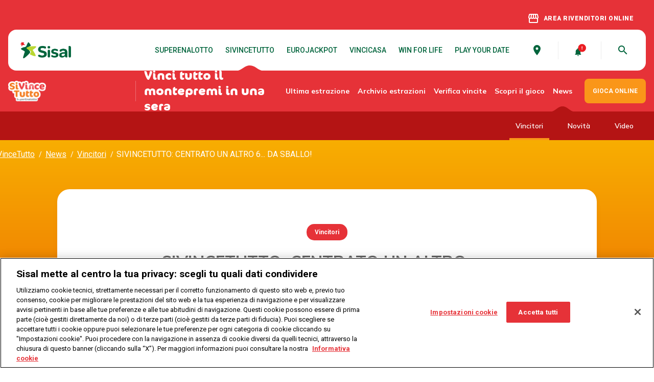

--- FILE ---
content_type: text/html;charset=utf-8
request_url: https://www.sivincetutto.it/news/vincitori/2016/vincita-sei-cerea-novembre
body_size: 16386
content:

<!DOCTYPE HTML>
<html lang="it">

<head>
    
    	<script src="//tags.tiqcdn.com/utag/sisal/portale-gntn/prod/utag.sync.js"></script>
    
    <meta charset="UTF-8"/>
    
    <title>SIVINCETUTTO: CENTRATO UN ALTRO 6... DA SBALLO! | SiVinceTutto.it</title>
    
    
    <meta name="template" content="news-page"/>
    <meta name="robots" content="index, follow"/>
    <meta name="viewport" content="width=device-width, initial-scale=1"/>
	<link rel="canonical" href="https://www.sivincetutto.it/news/vincitori/2016/vincita-sei-cerea-novembre"/>

	


<script type="application/ld+json">
{
"@context": "https://schema.org",
"@type": "BreadcrumbList",
"itemListElement": [{"@type": "ListItem","position": 1,"name": "SiVinceTutto","item": "https://www.sivincetutto.it/"},{"@type": "ListItem","position": 2,"name": "News","item": "https://www.sivincetutto.it/news"},{"@type": "ListItem","position": 3,"name": "Vincitori","item": "https://www.sivincetutto.it/news/vincitori"},{"@type": "ListItem","position": 4,"name": "SIVINCETUTTO: CENTRATO UN ALTRO 6... DA SBALLO!"}]
}
</script>



<script type="application/ld+json">
{
   "@context": "https://schema.org",
   "@type": "NewsArticle",
   "url": "https://www.sivincetutto.it/news/vincitori/2016/vincita-sei-cerea-novembre",
   "publisher":{
      "@type":"Organization",
      "name":"SiVinceTutto Official",
      "logo":"https://www.sivincetutto.it/content/dam/gntn/assets/logos/superenalotto-raw.png"
   },
   "headline": "SIVINCETUTTO: CENTRATO UN ALTRO 6... DA SBALLO!",
   "mainEntityOfPage": "https://www.sivincetutto.it/news/vincitori/2016/vincita-sei-cerea-novembre",

   "articleBody": "Complimenti al fortunato vincitore che &amp;nbsp;ieri sera, nell&#39;estrazione settimanale di SiVinceTutto, si è aggiudicato il quarto 6!&amp;nbsp;
",
   "image":[""],
   "datePublished":"2016-11-24T00:00:00"
}
</script>


    
    

    

    

        
    
<link rel="stylesheet" href="/etc.clientlibs/gntn/clientlibs/clientlib-base.lc-202511211407-lc.min.css" type="text/css">



        
        
    
<link rel="stylesheet" href="/etc.clientlibs/gntn/clientlibs/clientlib-news.lc-202511211407-lc.min.css" type="text/css">




<link rel="preconnect" href="https://fonts.googleapis.com"/>
<link rel="preconnect" href="https://fonts.gstatic.com/" crossorigin/>
<link href="https://fonts.googleapis.com/css2?family=Mulish:wght@600;700;800&family=Roboto:wght@400;500;700;900&display=swap" rel="stylesheet"/>
<link href="https://fonts.googleapis.com/icon?family=Material+Icons&display=swap" rel="stylesheet"/>
<link rel="icon" href="/etc.clientlibs/gntn/clientlibs/clientlib-site/resources/favicon/Favicon_Star_48X48_Tavola.png"/>


<script type="text/javascript" src="https://cdn.cookielaw.org/consent/82da67fd-ef63-4bf4-97ce-35fec9cf0cb9/OtAutoBlock.js"></script>
<script src="https://cdn.cookielaw.org/scripttemplates/otSDKStub.js" type="text/javascript" charset="UTF-8" data-domain-script="82da67fd-ef63-4bf4-97ce-35fec9cf0cb9"></script>
<script type="text/javascript">
function OptanonWrapper() { }
</script>


    
    
    

    

    
    



    
    
<link rel="stylesheet" href="/etc.clientlibs/gntn/clientlibs/clientlib-site.lc-202511211407-lc.min.css" type="text/css">



    

    
    
    
</head>
<body class="news base page basicpage sivincetutto" id="news-79bafba21c" data-endpoint="https://www.gntn-pgd.it" data-endpoint-winforlife="https://www.gntn-pgd.it" data-endpoint-playyourdate="https://www.gntn-pgd.it/dli-play-your-date-web/v1" data-endpoint-playsix="https://www.gntn-pad.it" data-cmp-data-layer-enabled>


	<!-- digitalData data layer -->
	<script type="text/javascript">
	var digitalData = {
		pageType: "detail",
		pageName: "sivincetutto:news:vincitori:2016",
		sysEnv: getSysEnv(),
		pageCategoryName: "sivincetutto",
		pagePrimaryCategory: "news",
		pageSubCategory1: "vincitori",
		pageSubCategory2: "2016",
	};
	function getSysEnv() {
		if (window.screen.width <= 767) {
			return "mobile";
		} else if (window.screen.width <= 1279) {
			return "tablet";
		}
		
		return "desktop";
	}
	</script>
	<!-- Tealium async script -->
	<script type="text/javascript">
	(function ( a, b, c, d ){ a = "//tags.tiqcdn.com/utag/sisal/portale-gntn/prod/utag.js";
	b = document;
	c = 'script';
	d = b.createElement( c );
	d.src = a;
	d.type = 'text/java' + c;
	d.async = true;
	a = b.getElementsByTagName( c )[0];
	a.parentNode.insertBefore( d, a );
	})();
	</script>


<script>
    window.adobeDataLayer = window.adobeDataLayer || [];
    adobeDataLayer.push({
        page: JSON.parse("{\x22news\u002D79bafba21c\x22:{\x22@type\x22:\x22gntn\/components\/page\/news\x22,\x22repo:modifyDate\x22:\x222025\u002D09\u002D24T09:37:17Z\x22,\x22dc:title\x22:\x22SIVINCETUTTO: CENTRATO UN ALTRO 6... DA SBALLO!\x22,\x22xdm:template\x22:\x22\/conf\/gntn\/settings\/wcm\/templates\/news\u002Dpage\x22,\x22xdm:language\x22:\x22it\x22,\x22xdm:tags\x22:[],\x22repo:path\x22:\x22\/content\/sivincetutto\/it\/it\/news\/vincitori\/2016\/vincita\u002Dsei\u002Dcerea\u002Dnovembre.html\x22}}"),
        event: 'cmp:show',
        eventInfo: {
            path: 'page.news\u002D79bafba21c'
        }
    });
</script>


    




    



    


<header class="header gntn-web-inherit-reference">


    


    <div class="gntn-container__content js-gntn-container__content  ">


<div class="aem-Grid aem-Grid--12 aem-Grid--default--12 ">
    
    <div class="gntn-header responsivegrid aem-GridColumn aem-GridColumn--default--12">


<section class="gntn-header__special">
    <a href="https://www.giochinumerici.info/rivenditori-online?button=rivenditori-online&svt=header" title="AREA RIVENDITORI ONLINE" target="_blank" class="gntn-header__special-link">
        <span class="material-icons gntn-header__special-link-icon">storefront</span><span class="gntn-header__special-link-text">AREA RIVENDITORI ONLINE</span>
    </a>
</section>
<section class="gntn-header__main js-header__main">

    <a href="https://www.giochinumerici.info/" target="_self" class="gntn-logo">
        <div class="gntn-image">



    
        
        
            <picture class="gntn-image__picture">
                <source media="(min-width: 1280px)" srcset="/content/dam/gntn/assets/logos/sisal-logotype-raw.png"/>
                <source media="(min-width: 768px)" srcset="/content/dam/gntn/assets/logos/sisal-logotype-raw.png 2x, /content/dam/gntn/assets/logos/sisal-logotype-raw.png 1x"/>
                <source media="(min-width: 320px)" srcset="/content/dam/gntn/assets/logos/sisal-logotype-raw.png 2x, /content/dam/gntn/assets/logos/sisal-logotype-raw.png 1x"/>
                <img class="gntn-image__image gntn-image__image--crop-position-center" src="/etc.clientlibs/gntn/clientlibs/clientlib-site/resources/images/placeholder.svg" alt="Logo Sisal" loading="lazy"/>
            </picture>
        
    

</div>

    </a>
    <nav class="gntn-generic-menu desktop:mod--show gntn-generic-menu--games mod--hidden gntn-header__main-menu">

    


        
        
        
        
            
    

    

    

    <div class="gntn-generic-menu__list">
        <a href="https://www.superenalotto.it/" class="gntn-generic-menu__item js-gntn-generic-menu__item gntn-generic-menu__item--has-children" title="SuperEnalotto" target="_blank">SuperEnalotto</a>
    
        <a href="https://www.sivincetutto.it/" class="gntn-generic-menu__item js-gntn-generic-menu__item gntn-generic-menu__item--has-children" title="SiVinceTutto" target="_self">SiVinceTutto</a>
    
        <a href="https://www.eurojackpot.it/" class="gntn-generic-menu__item js-gntn-generic-menu__item gntn-generic-menu__item--has-children" title="EuroJackpot" target="_blank">EuroJackpot</a>
    
        <a href="https://www.vincicasa.it/" class="gntn-generic-menu__item js-gntn-generic-menu__item gntn-generic-menu__item--has-children" title="VinciCasa" target="_blank">VinciCasa</a>
    
        <a href="https://www.winforlife.it/" class="gntn-generic-menu__item js-gntn-generic-menu__item gntn-generic-menu__item--has-children" title="Win For Life" target="_blank">Win For Life</a>
    
        <a href="https://www.playyourdate.it/" class="gntn-generic-menu__item js-gntn-generic-menu__item " title="Play Your Date" target="_blank">Play Your Date</a>
    </div>

        





</nav>

    <nav class="gntn-header__main-custom">
        <a href="https://negozi.sisal.com/?caller=9&onCloseUrl=https://www.winforlife.it" target="_blank" class="gntn-header__main-custom-item" data-analytics-label="trova_pdv">
            
            <div class="gntn-google-material-icon gntn-header__main-custom-item__icon"><span style="color: ;" class="gntn-google-material-icon__item material-icons">
    place
</span></div>

        </a>
        <a href="https://www.sivincetutto.it/dove-si-gioca/online" target="_self" class="gntn-header__main-custom-item" data-analytics-label="attiva_notifiche">
            <div class="gntn-icon gntn-icon--big gntn-header__main-custom-item__icon">


    
    <img class="gntn-icon__img" src="/content/dam/gntn/assets/icons/generic/icn-notifica-combo-on.svg" loading="lazy"/>
</div>

            
        </a>
        <button class="gntn-header__main-custom-item gntn-header__main-custom-item--burguer gntn-header__main-custom-item--last desktop:mod--hidden mod--remove-button-style">
            <div class="gntn-burger">
                <span class="gntn-burger__icon"></span>
            </div>
        </button>
        <div class="gntn-header__main-custom-item mod--hidden gntn-header__main-custom-item--last desktop:mod--flex" data-analytics-label="ricerca">
            <span class="material-icons-round gntn-header__main-custom-item__icon js-header__search-icon">search</span>
        </div>
    </nav>
</section>

<section class="gntn-header__menu js-header-submain">
    
    
    <div class="gntn-jackpot gntn-jackpot--horizontal">

<div class="jackpot-game-logo gntn-image gntn-jackpot__game-logo">


    <a target="_self" class="gntn-image__link" href="https://www.sivincetutto.it/">
        
        
            <picture class="gntn-image__picture">
                <source media="(min-width: 1280px)" srcset="/content/dam/gntn/assets/logos/sivincetutto-vertical-raw.png"/>
                <source media="(min-width: 768px)" srcset="/content/dam/gntn/assets/logos/sivincetutto-vertical-raw.png 2x, /content/dam/gntn/assets/logos/sivincetutto-vertical-raw.png 1x"/>
                <source media="(min-width: 320px)" srcset="/content/dam/gntn/assets/logos/sivincetutto-vertical-raw.png 2x, /content/dam/gntn/assets/logos/sivincetutto-vertical-raw.png 1x"/>
                <img class="gntn-image__image gntn-image__image--crop-position-center" src="/etc.clientlibs/gntn/clientlibs/clientlib-site/resources/images/placeholder.svg" alt="Logo VinciCasa" loading="lazy"/>
            </picture>
        
    </a>


</div>











     


    <div class="gntn-jackpot__content-wrapper">
        <div class="gntn-jackpot__custom"><p>Vinci tutto il<br />
montepremi in una sera</p>
</div>

        

        
        
    </div>

</div>

    <nav class="gntn-generic-menu gntn-generic-menu--navigator">

    


        
        
        
        
            
    

    

    
        
            <div class="gntn-generic-menu__list">
                
                <a href="https://www.sivincetutto.it/ultima-estrazione" class="gntn-generic-menu__item js-gntn-generic-menu__item " title="Risultati ultima estrazione SiVinceTutto" target="_self">Ultima estrazione</a>
            
                
                <a href="https://www.sivincetutto.it/archivio-estrazioni" class="gntn-generic-menu__item js-gntn-generic-menu__item " title="Archivio estrazioni concorsi SiVinceTutto - sito ufficiale" target="_self">Archivio estrazioni</a>
            
                
                <a href="https://www.sivincetutto.it/verifica-vincite" class="gntn-generic-menu__item js-gntn-generic-menu__item gntn-generic-menu__item--has-children" title="Verifica vincite SiVinceTutto - sito ufficiale" target="_self">Verifica vincite</a>
            
                
                <a href="https://www.sivincetutto.it/come-si-gioca" class="gntn-generic-menu__item js-gntn-generic-menu__item gntn-generic-menu__item--has-children" title="Scopri il gioco" target="_self">Scopri il gioco</a>
            
                
                <a href="https://www.sivincetutto.it/news" class="gntn-generic-menu__item js-gntn-generic-menu__item gntn-generic-menu__item--has-children" title="Leggi le ultime notizie sul SiVinceTutto" target="_self">News</a>
            </div>
        
    

    

        





</nav>

    <div class="gntn-cta gntn-header__menu-cta">




    
    
    
    
    <a class="js-gntn-cta gntn-cta--btn   js-analytics" target="_self" href="https://www.sivincetutto.it/dove-si-gioca/online" data-event-type="header_menu" data-event-category="sivincetutto" data-event-label="gioca_online">
        
            
            GIOCA ONLINE
        
        
    </a>



</div>

</section>

<nav class="gntn-generic-menu gntn-generic-menu--second-level js-gntn-generic-menu--second-level">

    


        
        
        
        
            
    

    

    
        <div class="gntn-generic-menu--second-level">
            <div class="gntn-generic-menu__list">
                
                <a href="https://www.sivincetutto.it/news/vincitori" class="gntn-generic-menu__item js-gntn-generic-menu__item gntn-generic-menu__item--has-children" title="News sui vincitori di SiVinceTutto" target="_self">Vincitori</a>
            
                
                <a href="https://www.sivincetutto.it/news/novita" class="gntn-generic-menu__item js-gntn-generic-menu__item gntn-generic-menu__item--has-children" title="Tutte le novità di SiVinceTutto" target="_self">Novità</a>
            
                
                <a href="https://www.sivincetutto.it/news/video" class="gntn-generic-menu__item js-gntn-generic-menu__item " title="Video" target="_self">Video</a>
            </div>
        </div>
    

    

        





</nav>


<div class="gntn-menu-mobile js-menuMobile">
    <section class="gntn-menu-mobile__link">
        <a href="https://www.giochinumerici.info/rivenditori-online?button=rivenditori-online&svt=header" title="AREA RIVENDITORI ONLINE" target="_blank" class="gntn-header__special-link">
            <span class="material-icons gntn-header__special-link-icon">storefront</span><span class="gntn-header__special-link-text">AREA RIVENDITORI ONLINE</span>
        </a>
    </section>
    <nav class="gntn-web-inherit-reference gntn-menu-mobile__wrapper">


    


    <div class="gntn-container__content js-gntn-container__content  ">


<div class="aem-Grid aem-Grid--12 aem-Grid--default--12 ">
    
    <div class="gntn-header-searcher aem-GridColumn aem-GridColumn--default--12">
<div class="gntn-header-searcher__modal js-gntn-header-searcher">
	<a style="display:none;" href="https://www.sivincetutto.it/cerca" id="js-gntn-header-searcher-redirect"></a>
    <img class="gntn-header-searcher__modal__logo" src="/content/dam/gntn/assets/logos/sisal-logotype-raw.png" loading="lazy"/>
    <div class="gntn-header-searcher__modal__close js-gntn-header-searcher__modal__close"><span class="material-icons">close</span></div>
    <div class="gntn-header-searcher__modal__content">
        <div class="gntn-header-searcher__modal__content__searcher super-content-searcher-JS" data-get-search-suggestions-servlet="/content/sivincetutto/it/it/web-fragments/mobile-menu/jcr:content/root/gntn_container/gntn_header_searcher.getSearchSuggestions.json" data-get-search-results-servlet="/content/sivincetutto/it/it/web-fragments/mobile-menu/jcr:content/root/gntn_container/gntn_header_searcher.getSearchResults.json">
            <div class="gntn-header-searcher__modal__content__searcher__title">Cosa stai cercando?</div>
            <div class="gntn-header-searcher__modal__content__searcher__description">Lorem ipsum dolor sit amet, consectetur adipiscing elit.</div>
            <div class="gntn-header-searcher__modal__content__searcher__input-container">
                <input class="gntn-header-searcher__modal__content__searcher__input-container__input input-JS to-right" type="text" placeholder="Cerca un argomento, ad esempio: come riscuotere" autocomplete="off"/>
                <span class="gntn-header-searcher__modal__content__searcher__input-container__search-icon search-JS material-icons">search</span>
                <span class="gntn-header-searcher__modal__content__searcher__input-container__clear-icon to-right clear-icon-JS muted material-icons-round">highlight_off</span>
                <div class="hidden expand-result-types-JS" data-target-tab=".tab-sivincetutto-JS">
                <div class="text-JS"></div>
            	</div>
                
                <div class="gntn-header-searcher__modal__content__searcher__input-container__item-list hidden result-types-JS">
                    <p data-target-tab=".tab-all-categories-JS" class="gntn-header-searcher__modal__content__searcher__input-container__item-list__item result-type-JS active">Tutti i risultati</p>
                    <p data-target-tab=".tab-superenalotto-JS" class="gntn-header-searcher__modal__content__searcher__input-container__item-list__item result-type-JS">SuperEnalotto</p>
                    <p data-target-tab=".tab-vincicasa-JS" class="gntn-header-searcher__modal__content__searcher__input-container__item-list__item result-type-JS"></p>
                    <p data-target-tab=".tab-eurojackpot-JS" class="gntn-header-searcher__modal__content__searcher__input-container__item-list__item result-type-JS">EuroJackpot</p>
                    <p data-target-tab=".tab-sivincetutto-JS" class="gntn-header-searcher__modal__content__searcher__input-container__item-list__item result-type-JS"></p>
                    <p data-target-tab=".tab-winforlife-JS" class="gntn-header-searcher__modal__content__searcher__input-container__item-list__item result-type-JS">WinForLife</p>
                    <p data-target-tab=".tab-playyourdate-JS" class="gntn-header-searcher__modal__content__searcher__input-container__item-list__item result-type-JS"></p>
                </div>
                <div class="gntn-header-searcher__modal__content__searcher__input-container__suggestions search-suggestions-JS"></div>
            </div>
        </div>
    </div>
</div>

<div class="gntn-header-searcher__mobile js-gntn-header-searcher">
    <div class="gntn-header-searcher__mobile__content super-content-searcher-JS" data-get-search-suggestions-servlet="/content/sivincetutto/it/it/web-fragments/mobile-menu/jcr:content/root/gntn_container/gntn_header_searcher.getSearchSuggestions.json" data-get-search-results-servlet="/content/sivincetutto/it/it/web-fragments/mobile-menu/jcr:content/root/gntn_container/gntn_header_searcher.getSearchResults.json">
        <div class="gntn-header-searcher__mobile__content__input-container">
            <input class="gntn-header-searcher__mobile__content__input-container__input input-JS to-right" type="text" placeholder="Cerca un argomento, ad esempio: come riscuotere" autocomplete="off"/>
            <span class="gntn-header-searcher__mobile__content__input-container__search-icon search-JS material-icons">search</span>
            <span class="gntn-header-searcher__mobile__content__input-container__clear-icon to-right clear-icon-JS muted material-icons-round">highlight_off</span>
            
            <div class="gntn-header-searcher__mobile__content__input-container__item-list hidden result-types-JS">
                <p data-target-tab=".tab-all-categories-JS" class="gntn-header-searcher__modal__content__searcher__input-container__item-list__item result-type-JS active">Tutti i risultati</p>
                <p data-target-tab=".tab-superenalotto-JS" class="gntn-header-searcher__modal__content__searcher__input-container__item-list__item result-type-JS">SuperEnalotto</p>
                <p data-target-tab=".tab-vincicasa-JS" class="gntn-header-searcher__modal__content__searcher__input-container__item-list__item result-type-JS"></p>
                <p data-target-tab=".tab-eurojackpot-JS" class="gntn-header-searcher__modal__content__searcher__input-container__item-list__item result-type-JS">EuroJackpot</p>
                <p data-target-tab=".tab-sivincetutto-JS" class="gntn-header-searcher__modal__content__searcher__input-container__item-list__item result-type-JS"></p>
                <p data-target-tab=".tab-winforlife-JS" class="gntn-header-searcher__modal__content__searcher__input-container__item-list__item result-type-JS">WinForLife</p>
                <p data-target-tab=".tab-playyourdate-JS" class="gntn-header-searcher__modal__content__searcher__input-container__item-list__item result-type-JS"></p>
            </div>
            <div class="gntn-header-searcher__mobile__content__input-container__suggestions search-suggestions-JS"></div>
        </div>
    </div>
</div>
</div>
<div class="gntn-generic-menu aem-GridColumn aem-GridColumn--default--12">

    


        
        
        
            
    <div class="gntn-generic-menu gntn-generic-menu--mobile-header">
        

        <div class="gntn-generic-menu__list js-container-first-level">
            
            
                <a href="https://www.sivincetutto.it/ultima-estrazione" class="gntn-generic-menu__item js-gntn-generic-menu__item" title="Risultati ultima estrazione SiVinceTutto" target="_self">
                    <span class="gntn-generic-menu__item__label">Ultima estrazione</span>
                </a>
            
        
            
            
                <a href="https://www.sivincetutto.it/archivio-estrazioni" class="gntn-generic-menu__item js-gntn-generic-menu__item" title="Archivio estrazioni concorsi SiVinceTutto - sito ufficiale" target="_self">
                    <span class="gntn-generic-menu__item__label">Archivio estrazioni</span>
                </a>
            
        
            
            
                <a href="https://www.sivincetutto.it/verifica-vincite" class="gntn-generic-menu__item js-gntn-generic-menu__item" title="Verifica vincite SiVinceTutto - sito ufficiale" target="_self">
                    <span class="gntn-generic-menu__item__label">Verifica vincite</span>
                </a>
            
        
            
                <div class="gntn-generic-menu__item js-menu-mobile-first-level" data-id="Scopri il gioco">
                    <span class="gntn-generic-menu__item__label">Scopri il gioco</span>
                    <span class="gntn-generic-menu__item__label-icon material-icons">navigate_next</span>
                </div>
            
            
        
            
            
                <a href="https://www.sivincetutto.it/news" class="gntn-generic-menu__item js-gntn-generic-menu__item" title="Leggi le ultime notizie sul SiVinceTutto" target="_self">
                    <span class="gntn-generic-menu__item__label">News</span>
                </a>
            
        </div>

        <div class="gntn-generic-menu__list">
            <div class="mod--hidden gntn-generic-menu__list--second-level js-menu-mobile-second-level" data-id-parent="Scopri il gioco">
                
                    
                        <div class="gntn-generic-menu__item js-back-to-first-elements">
                            <span class="gntn-generic-menu__item__label">
                                Scopri il gioco
                            </span>
                        </div>
                    
                    
                
                    
                    
                        <a href="https://www.sivincetutto.it/come-si-gioca" class="gntn-generic-menu__item js-gntn-generic-menu__item" title="Come si gioca al SiVinceTutto - sito ufficiale" target="_self"><span class="gntn-generic-menu__item__label">Come si gioca</span>
                        </a>
                    
                
                    
                    
                        <a href="https://www.sivincetutto.it/dove-si-gioca" class="gntn-generic-menu__item js-gntn-generic-menu__item" title="Dove si gioca a SiVinceTutto" target="_self"><span class="gntn-generic-menu__item__label">Dove si gioca</span>
                        </a>
                    
                
                    
                    
                        <a href="https://www.sivincetutto.it/quanto-si-vince" class="gntn-generic-menu__item js-gntn-generic-menu__item" title="Quanto si vince con SiVinceTutto - Sito ufficiale" target="_self"><span class="gntn-generic-menu__item__label">Quanto si vince</span>
                        </a>
                    
                
                    
                    
                        <a href="https://www.sivincetutto.it/come-riscuotere" class="gntn-generic-menu__item js-gntn-generic-menu__item" title="Come riscuotere la tua vincita di SiVinceTutto - Sito ufficiale" target="_self"><span class="gntn-generic-menu__item__label">Come riscuotere</span>
                        </a>
                    
                
            </div>
        </div>

    </div>

        
        





</div>
<div class="gntn-container responsivegrid mod--bg-sivincetutto-red aem-GridColumn aem-GridColumn--default--12">


    <div class="gntn-container__content js-gntn-container__content  ">


<div class="aem-Grid aem-Grid--12 aem-Grid--tablet--12 aem-Grid--default--12 ">
    
    <div class="gntn-separator separator gntn-separator--height-md aem-GridColumn aem-GridColumn--default--12">

</div>
<div class="gntn-container responsivegrid mod--responsive-padding aem-GridColumn--offset--tablet--0 aem-GridColumn--tablet--none aem-GridColumn aem-GridColumn--default--12 aem-GridColumn--tablet--6">


    <div class="gntn-container__content js-gntn-container__content  ">


<div class="aem-Grid aem-Grid--12 aem-Grid--tablet--6 aem-Grid--default--12 ">
    
    <div class="gntn-container responsivegrid mod--responsive-padding gntn-container--padding-right-md mod--bg-white mod--round-top-16 aem-GridColumn aem-GridColumn--default--12 aem-GridColumn--tablet--6">


    <div class="gntn-container__content js-gntn-container__content  ">


<div class="aem-Grid aem-Grid--12 aem-Grid--default--12 ">
    
    <div class="gntn-jackpot gntn-jackpot--horizontal aem-GridColumn aem-GridColumn--default--12">

<div class="jackpot-game-logo gntn-image gntn-jackpot__game-logo">



    
        
        
            <picture class="gntn-image__picture">
                <source media="(min-width: 1280px)" srcset="/content/dam/gntn/assets/logos/mobile-menu/se_mobilemenu.png"/>
                <source media="(min-width: 768px)" srcset="/content/dam/gntn/assets/logos/mobile-menu/se_mobilemenu.png 2x, /content/dam/gntn/assets/logos/mobile-menu/se_mobilemenu.png 1x"/>
                <source media="(min-width: 320px)" srcset="/content/dam/gntn/assets/logos/mobile-menu/se_mobilemenu.png 2x, /content/dam/gntn/assets/logos/mobile-menu/se_mobilemenu.png 1x"/>
                <img class="gntn-image__image gntn-image__image--crop-position-center" src="/etc.clientlibs/gntn/clientlibs/clientlib-site/resources/images/placeholder.svg" alt="se_mobilemenu.png" loading="lazy"/>
            </picture>
        
    

</div>











     


    <div class="gntn-jackpot__content-wrapper">
        

        <div class="gntn-jackpot__label">Jackpot</div>

        <div class="gntn-jackpot__data" data-site="superenalotto" data-jackpot="superenalotto">€
        </div>
        
    </div>

</div>

    
</div>
</div>




</div>
<div class="gntn-container responsivegrid mod--responsive-padding mod--bg-grey mod--round-bottom-16 aem-GridColumn aem-GridColumn--default--12 aem-GridColumn--tablet--6">


    <div class="gntn-container__content js-gntn-container__content  ">


<div class="aem-Grid aem-Grid--12 aem-Grid--default--12 ">
    
    <div class="gntn-cta gntn-cta--text-align-left gntn-cta--full-width gntn-cta--icon-arrow aem-GridColumn aem-GridColumn--default--12">




    
    
    <a class="js-gntn-cta gntn-cta--link js-analytics" target="_blank" href="https://www.superenalotto.it/" title="SuperEnalotto" data-event-type="card_menu" data-event-category="superenalotto" data-event-label="superenalotto">
        SuperEnalotto
    </a>

    
    


</div>

    
</div>
</div>




</div>
<div class="gntn-separator separator aem-GridColumn aem-GridColumn--default--12 aem-GridColumn--tablet--6">

</div>

    
</div>
</div>




</div>
<div class="gntn-container responsivegrid mod--responsive-padding aem-GridColumn--offset--tablet--0 aem-GridColumn--tablet--none aem-GridColumn aem-GridColumn--default--12 aem-GridColumn--tablet--6">


    <div class="gntn-container__content js-gntn-container__content  ">


<div class="aem-Grid aem-Grid--12 aem-Grid--tablet--6 aem-Grid--default--12 ">
    
    <div class="gntn-container responsivegrid mod--responsive-padding gntn-container--padding-right-md mod--bg-white mod--round-top-16 aem-GridColumn aem-GridColumn--default--12 aem-GridColumn--tablet--6">


    <div class="gntn-container__content js-gntn-container__content  ">


<div class="aem-Grid aem-Grid--12 aem-Grid--default--12 ">
    
    <div class="gntn-jackpot gntn-jackpot--horizontal aem-GridColumn aem-GridColumn--default--12">

<div class="jackpot-game-logo gntn-image gntn-jackpot__game-logo">



    
        
        
            <picture class="gntn-image__picture">
                <source media="(min-width: 1280px)" srcset="/content/dam/gntn/assets/logos/mobile-menu/svt_mobilemenu.png"/>
                <source media="(min-width: 768px)" srcset="/content/dam/gntn/assets/logos/mobile-menu/svt_mobilemenu.png 2x, /content/dam/gntn/assets/logos/mobile-menu/svt_mobilemenu.png 1x"/>
                <source media="(min-width: 320px)" srcset="/content/dam/gntn/assets/logos/mobile-menu/svt_mobilemenu.png 2x, /content/dam/gntn/assets/logos/mobile-menu/svt_mobilemenu.png 1x"/>
                <img class="gntn-image__image gntn-image__image--crop-position-center" src="/etc.clientlibs/gntn/clientlibs/clientlib-site/resources/images/placeholder.svg" alt="svt_mobilemenu.png" loading="lazy"/>
            </picture>
        
    

</div>











     


    <div class="gntn-jackpot__content-wrapper">
        <div class="gntn-jackpot__custom"><p>Vinci tutto il montepremi <span class="mod--small-txt">in una sera</span></p>
</div>

        

        
        
    </div>

</div>

    
</div>
</div>




</div>
<div class="gntn-container responsivegrid mod--responsive-padding mod--bg-grey mod--round-bottom-16 aem-GridColumn aem-GridColumn--default--12 aem-GridColumn--tablet--6">


    <div class="gntn-container__content js-gntn-container__content  ">


<div class="aem-Grid aem-Grid--12 aem-Grid--default--12 ">
    
    <div class="gntn-cta gntn-cta--text-align-left gntn-cta--full-width gntn-cta--icon-arrow aem-GridColumn aem-GridColumn--default--12">




    
    
    <a class="js-gntn-cta gntn-cta--link js-analytics" target="_self" href="https://www.sivincetutto.it/" title="SiVinceTutto" data-event-type="card_menu" data-event-category="sivincetutto" data-event-label="sivincetutto">
        SiVinceTutto
    </a>

    
    


</div>

    
</div>
</div>




</div>
<div class="gntn-separator separator aem-GridColumn aem-GridColumn--default--12 aem-GridColumn--tablet--6">

</div>

    
</div>
</div>




</div>
<div class="gntn-container responsivegrid mod--responsive-padding aem-GridColumn--offset--tablet--0 aem-GridColumn--tablet--none aem-GridColumn aem-GridColumn--default--12 aem-GridColumn--tablet--6">


    <div class="gntn-container__content js-gntn-container__content  ">


<div class="aem-Grid aem-Grid--12 aem-Grid--tablet--6 aem-Grid--default--12 ">
    
    <div class="gntn-container responsivegrid mod--responsive-padding gntn-container--padding-right-md mod--bg-white mod--round-top-16 aem-GridColumn aem-GridColumn--default--12 aem-GridColumn--tablet--6">


    <div class="gntn-container__content js-gntn-container__content  ">


<div class="aem-Grid aem-Grid--12 aem-Grid--default--12 ">
    
    <div class="gntn-jackpot gntn-jackpot--horizontal aem-GridColumn aem-GridColumn--default--12">

<div class="jackpot-game-logo gntn-image gntn-jackpot__game-logo">



    
        
        
            <picture class="gntn-image__picture">
                <source media="(min-width: 1280px)" srcset="/content/dam/gntn/assets/logos/mobile-menu/vc_mobilemenu.png"/>
                <source media="(min-width: 768px)" srcset="/content/dam/gntn/assets/logos/mobile-menu/vc_mobilemenu.png 2x, /content/dam/gntn/assets/logos/mobile-menu/vc_mobilemenu.png 1x"/>
                <source media="(min-width: 320px)" srcset="/content/dam/gntn/assets/logos/mobile-menu/vc_mobilemenu.png 2x, /content/dam/gntn/assets/logos/mobile-menu/vc_mobilemenu.png 1x"/>
                <img class="gntn-image__image gntn-image__image--crop-position-center" src="/etc.clientlibs/gntn/clientlibs/clientlib-site/resources/images/placeholder.svg" alt="vc_mobilemenu.png" loading="lazy"/>
            </picture>
        
    

</div>











     


    <div class="gntn-jackpot__content-wrapper">
        <div class="gntn-jackpot__custom"><p>Vinci una casa</p>
<p><span class="mod--small-txt">+ 200.000 € subito</span></p>
</div>

        

        
        
    </div>

</div>

    
</div>
</div>




</div>
<div class="gntn-container responsivegrid mod--responsive-padding mod--bg-grey mod--round-bottom-16 aem-GridColumn aem-GridColumn--default--12 aem-GridColumn--tablet--6">


    <div class="gntn-container__content js-gntn-container__content  ">


<div class="aem-Grid aem-Grid--12 aem-Grid--default--12 ">
    
    <div class="gntn-cta gntn-cta--text-align-left gntn-cta--full-width gntn-cta--icon-arrow aem-GridColumn aem-GridColumn--default--12">




    
    
    <a class="js-gntn-cta gntn-cta--link js-analytics" target="_blank" href="https://www.vincicasa.it/" title="VinciCasa" data-event-type="card_menu" data-event-category="vincicasa" data-event-label="vincicasa">
        VinciCasa
    </a>

    
    


</div>

    
</div>
</div>




</div>
<div class="gntn-separator separator aem-GridColumn aem-GridColumn--default--12 aem-GridColumn--tablet--6">

</div>

    
</div>
</div>




</div>
<div class="gntn-container responsivegrid mod--responsive-padding aem-GridColumn--offset--tablet--0 aem-GridColumn--tablet--none aem-GridColumn aem-GridColumn--default--12 aem-GridColumn--tablet--6">


    <div class="gntn-container__content js-gntn-container__content  ">


<div class="aem-Grid aem-Grid--12 aem-Grid--tablet--6 aem-Grid--default--12 ">
    
    <div class="gntn-container responsivegrid mod--responsive-padding gntn-container--padding-right-md mod--bg-white mod--round-top-16 aem-GridColumn aem-GridColumn--default--12 aem-GridColumn--tablet--6">


    <div class="gntn-container__content js-gntn-container__content  ">


<div class="aem-Grid aem-Grid--12 aem-Grid--default--12 ">
    
    <div class="gntn-jackpot gntn-jackpot--horizontal aem-GridColumn aem-GridColumn--default--12">

<div class="jackpot-game-logo gntn-image gntn-jackpot__game-logo">



    
        
        
            <picture class="gntn-image__picture">
                <source media="(min-width: 1280px)" srcset="/content/dam/gntn/assets/logos/mobile-menu/ej_mobilemenu.png"/>
                <source media="(min-width: 768px)" srcset="/content/dam/gntn/assets/logos/mobile-menu/ej_mobilemenu.png 2x, /content/dam/gntn/assets/logos/mobile-menu/ej_mobilemenu.png 1x"/>
                <source media="(min-width: 320px)" srcset="/content/dam/gntn/assets/logos/mobile-menu/ej_mobilemenu.png 2x, /content/dam/gntn/assets/logos/mobile-menu/ej_mobilemenu.png 1x"/>
                <img class="gntn-image__image gntn-image__image--crop-position-center" src="/etc.clientlibs/gntn/clientlibs/clientlib-site/resources/images/placeholder.svg" alt="ej_mobilemenu.png" loading="lazy"/>
            </picture>
        
    

</div>








    <div class="gntn-jackpot__content-wrapper --eurojackpot">
        

        <div class="gntn-jackpot__label">Jackpot</div>
        <div class="gntn-jackpot__data" data-site="eurojackpot" data-jackpot="eurojackpot">€
        </div>
        
    </div>




     


</div>

    
</div>
</div>




</div>
<div class="gntn-container responsivegrid mod--responsive-padding mod--bg-grey mod--round-bottom-16 aem-GridColumn aem-GridColumn--default--12 aem-GridColumn--tablet--6">


    <div class="gntn-container__content js-gntn-container__content  ">


<div class="aem-Grid aem-Grid--12 aem-Grid--default--12 ">
    
    <div class="gntn-cta gntn-cta--text-align-left gntn-cta--full-width gntn-cta--icon-arrow aem-GridColumn aem-GridColumn--default--12">




    
    
    <a class="js-gntn-cta gntn-cta--link js-analytics" target="_blank" href="https://www.eurojackpot.it/" title="Eurojackpot" data-event-type="card_menu" data-event-category="eurojackpot" data-event-label="eurojackpot">
        Eurojackpot
    </a>

    
    


</div>

    
</div>
</div>




</div>
<div class="gntn-separator separator aem-GridColumn aem-GridColumn--default--12 aem-GridColumn--tablet--6">

</div>

    
</div>
</div>




</div>
<div class="gntn-container responsivegrid mod--responsive-padding aem-GridColumn--offset--tablet--0 aem-GridColumn--tablet--none aem-GridColumn aem-GridColumn--default--12 aem-GridColumn--tablet--6">


    <div class="gntn-container__content js-gntn-container__content  ">


<div class="aem-Grid aem-Grid--12 aem-Grid--tablet--6 aem-Grid--default--12 ">
    
    <div class="gntn-container responsivegrid mod--responsive-padding gntn-container--padding-right-md mod--bg-white mod--round-top-16 aem-GridColumn aem-GridColumn--default--12 aem-GridColumn--tablet--6">


    <div class="gntn-container__content js-gntn-container__content  ">


<div class="aem-Grid aem-Grid--12 aem-Grid--default--12 ">
    
    <div class="gntn-jackpot gntn-jackpot--horizontal aem-GridColumn aem-GridColumn--default--12">

<div class="jackpot-game-logo gntn-image gntn-jackpot__game-logo">



    
        
        
            <picture class="gntn-image__picture">
                <source media="(min-width: 1280px)" srcset="/content/dam/gntn/assets/logos/mobile-menu/wfl_mobilemenu.png"/>
                <source media="(min-width: 768px)" srcset="/content/dam/gntn/assets/logos/mobile-menu/wfl_mobilemenu.png 2x, /content/dam/gntn/assets/logos/mobile-menu/wfl_mobilemenu.png 1x"/>
                <source media="(min-width: 320px)" srcset="/content/dam/gntn/assets/logos/mobile-menu/wfl_mobilemenu.png 2x, /content/dam/gntn/assets/logos/mobile-menu/wfl_mobilemenu.png 1x"/>
                <img class="gntn-image__image gntn-image__image--crop-position-center" src="/etc.clientlibs/gntn/clientlibs/clientlib-site/resources/images/placeholder.svg" alt="wfl_mobilemenu.png" loading="lazy"/>
            </picture>
        
    

</div>











     


    <div class="gntn-jackpot__content-wrapper">
        <div class="gntn-jackpot__custom"><p>1 Rendita</p>
<p><span class="mod--small-txt">al mese per 20 anni</span></p>
</div>

        

        
        
    </div>

</div>

    
</div>
</div>




</div>
<div class="gntn-container responsivegrid mod--responsive-padding mod--bg-grey mod--round-bottom-16 aem-GridColumn aem-GridColumn--default--12 aem-GridColumn--tablet--6">


    <div class="gntn-container__content js-gntn-container__content  ">


<div class="aem-Grid aem-Grid--12 aem-Grid--default--12 ">
    
    <div class="gntn-cta gntn-cta--text-align-left gntn-cta--full-width gntn-cta--icon-arrow aem-GridColumn aem-GridColumn--default--12">




    
    
    <a class="js-gntn-cta gntn-cta--link js-analytics" target="_blank" href="https://www.winforlife.it/" title="Win for Life" data-event-type="card_menu" data-event-category="winforlife" data-event-label="winforlife">
        Win for Life
    </a>

    
    


</div>

    
</div>
</div>




</div>
<div class="gntn-separator separator aem-GridColumn aem-GridColumn--default--12 aem-GridColumn--tablet--6">

</div>

    
</div>
</div>




</div>
<div class="gntn-container responsivegrid mod--responsive-padding aem-GridColumn--offset--tablet--0 aem-GridColumn--tablet--none aem-GridColumn aem-GridColumn--default--12 aem-GridColumn--tablet--6">


    <div class="gntn-container__content js-gntn-container__content  ">


<div class="aem-Grid aem-Grid--12 aem-Grid--tablet--6 aem-Grid--default--12 ">
    
    <div class="gntn-container responsivegrid mod--responsive-padding gntn-container--padding-right-md mod--bg-white mod--round-top-16 aem-GridColumn aem-GridColumn--default--12 aem-GridColumn--tablet--6">


    <div class="gntn-container__content js-gntn-container__content  ">


<div class="aem-Grid aem-Grid--12 aem-Grid--default--12 ">
    
    <div class="gntn-jackpot gntn-jackpot--horizontal aem-GridColumn aem-GridColumn--default--12">

<div class="jackpot-game-logo gntn-image gntn-jackpot__game-logo">



    
        
        
            <picture class="gntn-image__picture">
                <source media="(min-width: 1280px)" srcset="/content/dam/gntn/assets/logos/mobile-menu/pyd_mobilemenu.png"/>
                <source media="(min-width: 768px)" srcset="/content/dam/gntn/assets/logos/mobile-menu/pyd_mobilemenu.png 2x, /content/dam/gntn/assets/logos/mobile-menu/pyd_mobilemenu.png 1x"/>
                <source media="(min-width: 320px)" srcset="/content/dam/gntn/assets/logos/mobile-menu/pyd_mobilemenu.png 2x, /content/dam/gntn/assets/logos/mobile-menu/pyd_mobilemenu.png 1x"/>
                <img class="gntn-image__image gntn-image__image--crop-position-center" src="/etc.clientlibs/gntn/clientlibs/clientlib-site/resources/images/placeholder.svg" alt="pyd_mobilemenu.png" loading="lazy"/>
            </picture>
        
    

</div>










    <div class="gntn-jackpot__content-wrapper --playyourdate">
        

        <div class="gntn-jackpot__label">Jackpot</div>
        <div class="gntn-jackpot__image"></div>
        <div class="gntn-jackpot__data" data-site="playyourdate" data-jackpot="playyourdate">€
        </div>
        
    </div>


     


</div>

    
</div>
</div>




</div>
<div class="gntn-container responsivegrid mod--responsive-padding mod--bg-grey mod--round-bottom-16 aem-GridColumn aem-GridColumn--default--12 aem-GridColumn--tablet--6">


    <div class="gntn-container__content js-gntn-container__content  ">


<div class="aem-Grid aem-Grid--12 aem-Grid--default--12 ">
    
    <div class="gntn-cta gntn-cta--text-align-left gntn-cta--full-width gntn-cta--icon-arrow aem-GridColumn aem-GridColumn--default--12">




    
    
    <a class="js-gntn-cta gntn-cta--link js-analytics" target="_blank" href="https://www.playyourdate.it/" title="Play Your Date" data-event-type="card_menu" data-event-category="playyourdate" data-event-label="playyourdate">
        Play Your Date
    </a>

    
    


</div>

    
</div>
</div>




</div>
<div class="gntn-separator separator gntn-separator--height-xl aem-GridColumn aem-GridColumn--default--12 aem-GridColumn--tablet--6">

</div>
<div class="gntn-separator separator gntn-separator--height-xl aem-GridColumn aem-GridColumn--default--12 aem-GridColumn--tablet--6">

</div>
<div class="gntn-separator separator gntn-separator--height-xl aem-GridColumn aem-GridColumn--default--12 aem-GridColumn--tablet--6">

</div>
<div class="gntn-separator separator gntn-separator--height-md aem-GridColumn aem-GridColumn--default--12 aem-GridColumn--tablet--6">

</div>

    
</div>
</div>




</div>

    
</div>
</div>




</div>
<div class="gntn-separator separator gntn-separator--height-md aem-GridColumn aem-GridColumn--default--12">

</div>
<div class="gntn-container responsivegrid mod--bg-white mod--round-top-16 gntn-container--sticky-bottom aem-GridColumn aem-GridColumn--default--12">


    <div class="gntn-container__content js-gntn-container__content  ">


<div class="aem-Grid aem-Grid--12 aem-Grid--default--12 ">
    
    <div class="gntn-separator separator gntn-separator--height-md aem-GridColumn aem-GridColumn--default--12">

</div>
<div class="gntn-container responsivegrid aem-GridColumn--default--none aem-GridColumn aem-GridColumn--default--10 aem-GridColumn--offset--default--1">


    <div class="gntn-container__content js-gntn-container__content gntn-generic-wrapper ">


<div class="aem-Grid aem-Grid--10 aem-Grid--default--10 ">
    
    <div class="gntn-separator separator gntn-separator--height-sm aem-GridColumn aem-GridColumn--default--10">

</div>
<div class="gntn-cta aem-GridColumn--default--none aem-GridColumn aem-GridColumn--default--10 aem-GridColumn--offset--default--0">




    
    
    
    
    <a class="js-gntn-cta gntn-cta--btn   js-analytics" target="_self" href="https://www.sivincetutto.it/dove-si-gioca/online" data-event-type="header_menu" data-event-category="sivincetutto" data-event-label="gioca_online">
        
            
            GIOCA ONLINE
        
        
    </a>



</div>

    
</div>
</div>




</div>
<div class="gntn-separator separator gntn-separator--height-md aem-GridColumn aem-GridColumn--default--12">

</div>

    
</div>
</div>




</div>

    
</div>
</div>











</nav>

</div>

<div class="gntn-header-searcher gntn-header-searcher--desktop mod--hidden js-header__search-icon-modal">
<div class="gntn-header-searcher__modal js-gntn-header-searcher">
	<a style="display:none;" href="https://www.sivincetutto.it/cerca" id="js-gntn-header-searcher-redirect"></a>
    <img class="gntn-header-searcher__modal__logo" src="/content/dam/gntn/assets/logos/sisal-logotype-raw.png" loading="lazy"/>
    <div class="gntn-header-searcher__modal__close js-gntn-header-searcher__modal__close"><span class="material-icons">close</span></div>
    <div class="gntn-header-searcher__modal__content">
        <div class="gntn-header-searcher__modal__content__searcher super-content-searcher-JS" data-get-search-suggestions-servlet="/content/sivincetutto/it/it/web-fragments/header/jcr:content/root/gntn_container/gntn_header/gntn-header-searcher.getSearchSuggestions.json" data-get-search-results-servlet="/content/sivincetutto/it/it/web-fragments/header/jcr:content/root/gntn_container/gntn_header/gntn-header-searcher.getSearchResults.json">
            <div class="gntn-header-searcher__modal__content__searcher__title">Cosa stai cercando?</div>
            <div class="gntn-header-searcher__modal__content__searcher__description">Digita la tua ricerca nella barra e scegli se vedere tutti i risultati o solo quelli relativi a uno gioco specifico</div>
            <div class="gntn-header-searcher__modal__content__searcher__input-container">
                <input class="gntn-header-searcher__modal__content__searcher__input-container__input input-JS to-right" type="text" placeholder="Cerca un argomento, ad esempio: come riscuotere" autocomplete="off"/>
                <span class="gntn-header-searcher__modal__content__searcher__input-container__search-icon search-JS material-icons">search</span>
                <span class="gntn-header-searcher__modal__content__searcher__input-container__clear-icon to-right clear-icon-JS muted material-icons-round">highlight_off</span>
                <div class="hidden expand-result-types-JS" data-target-tab=".tab-sivincetutto-JS">
                <div class="text-JS"></div>
            	</div>
                
                <div class="gntn-header-searcher__modal__content__searcher__input-container__item-list hidden result-types-JS">
                    <p data-target-tab=".tab-all-categories-JS" class="gntn-header-searcher__modal__content__searcher__input-container__item-list__item result-type-JS active">Tutti i risultati</p>
                    <p data-target-tab=".tab-superenalotto-JS" class="gntn-header-searcher__modal__content__searcher__input-container__item-list__item result-type-JS">SuperEnalotto</p>
                    <p data-target-tab=".tab-vincicasa-JS" class="gntn-header-searcher__modal__content__searcher__input-container__item-list__item result-type-JS"></p>
                    <p data-target-tab=".tab-eurojackpot-JS" class="gntn-header-searcher__modal__content__searcher__input-container__item-list__item result-type-JS"></p>
                    <p data-target-tab=".tab-sivincetutto-JS" class="gntn-header-searcher__modal__content__searcher__input-container__item-list__item result-type-JS"></p>
                    <p data-target-tab=".tab-winforlife-JS" class="gntn-header-searcher__modal__content__searcher__input-container__item-list__item result-type-JS"></p>
                    <p data-target-tab=".tab-playyourdate-JS" class="gntn-header-searcher__modal__content__searcher__input-container__item-list__item result-type-JS"></p>
                </div>
                <div class="gntn-header-searcher__modal__content__searcher__input-container__suggestions search-suggestions-JS"></div>
            </div>
        </div>
    </div>
</div>

<div class="gntn-header-searcher__mobile js-gntn-header-searcher">
    <div class="gntn-header-searcher__mobile__content super-content-searcher-JS" data-get-search-suggestions-servlet="/content/sivincetutto/it/it/web-fragments/header/jcr:content/root/gntn_container/gntn_header/gntn-header-searcher.getSearchSuggestions.json" data-get-search-results-servlet="/content/sivincetutto/it/it/web-fragments/header/jcr:content/root/gntn_container/gntn_header/gntn-header-searcher.getSearchResults.json">
        <div class="gntn-header-searcher__mobile__content__input-container">
            <input class="gntn-header-searcher__mobile__content__input-container__input input-JS to-right" type="text" placeholder="Cerca un argomento, ad esempio: come riscuotere" autocomplete="off"/>
            <span class="gntn-header-searcher__mobile__content__input-container__search-icon search-JS material-icons">search</span>
            <span class="gntn-header-searcher__mobile__content__input-container__clear-icon to-right clear-icon-JS muted material-icons-round">highlight_off</span>
            
            <div class="gntn-header-searcher__mobile__content__input-container__item-list hidden result-types-JS">
                <p data-target-tab=".tab-all-categories-JS" class="gntn-header-searcher__modal__content__searcher__input-container__item-list__item result-type-JS active">Tutti i risultati</p>
                <p data-target-tab=".tab-superenalotto-JS" class="gntn-header-searcher__modal__content__searcher__input-container__item-list__item result-type-JS">SuperEnalotto</p>
                <p data-target-tab=".tab-vincicasa-JS" class="gntn-header-searcher__modal__content__searcher__input-container__item-list__item result-type-JS"></p>
                <p data-target-tab=".tab-eurojackpot-JS" class="gntn-header-searcher__modal__content__searcher__input-container__item-list__item result-type-JS"></p>
                <p data-target-tab=".tab-sivincetutto-JS" class="gntn-header-searcher__modal__content__searcher__input-container__item-list__item result-type-JS"></p>
                <p data-target-tab=".tab-winforlife-JS" class="gntn-header-searcher__modal__content__searcher__input-container__item-list__item result-type-JS"></p>
                <p data-target-tab=".tab-playyourdate-JS" class="gntn-header-searcher__modal__content__searcher__input-container__item-list__item result-type-JS"></p>
            </div>
            <div class="gntn-header-searcher__mobile__content__input-container__suggestions search-suggestions-JS"></div>
        </div>
    </div>
</div>
</div>
</div>

    
</div>
</div>











</header>



    <main class="root responsivegrid mod--bg-grey">


<div class="aem-Grid aem-Grid--12 aem-Grid--default--12 ">
    
    <div class="gntn-heroslider gntn-carousel carousel aem-GridColumn aem-GridColumn--default--12"><div id="gntn-heroslider-5f7b97fbec" class="glide gntn-heroslider__carousel gntn-carousel__wrapper js-gntn-carousel " role="group" aria-live="polite" aria-atomic="false" aria-roledescription="carousel" data-cmp-is="carousel" data-leftpeek="0" data-rightpeek="0" data-autoplay="false" data-perview="1" data-delay="5000" data-placeholder-text="false">
     <div class="gntn-breadcrumb">


    <ul class="gntn-breadcrumb__list">
        
            
            
                <li class="gntn-breadcrumb__item">
                    <a class="gntn-breadcrumb__item-link" href="https://www.sivincetutto.it/">
                        <span>SiVinceTutto</span>
                    </a>
                </li>
            
        
            
            
                <li class="gntn-breadcrumb__item">
                    <a class="gntn-breadcrumb__item-link" href="https://www.sivincetutto.it/news">
                        <span>News</span>
                    </a>
                </li>
            
        
            
            
                <li class="gntn-breadcrumb__item">
                    <a class="gntn-breadcrumb__item-link" href="https://www.sivincetutto.it/news/vincitori">
                        <span>Vincitori</span>
                    </a>
                </li>
            
        
            
                <li class="gntn-breadcrumb__item">
                    <span>SIVINCETUTTO: CENTRATO UN ALTRO 6... DA SBALLO!</span>
                </li>
            
            
        
    </ul>
</div>

    <div class="glide__track" data-glide-el="track">
        <div class="glide__slides">
            <div id="gntn-heroslider-5f7b97fbec-item-db0f2ec044-tabpanel" class="glide__slide js-heroslider-slide gntn-heroslider__slide cmp-carousel__item--active" role="tabpanel" data-slide="1" aria-labelledby="gntn-heroslider-5f7b97fbec-item-db0f2ec044-tab" aria-roledescription="slide" aria-label="Slide 1 of 1" data-cmp-hook-carousel="item">
                <div class="gntn-container responsivegrid">


    <div class="gntn-container__content js-gntn-container__content  ">


<div class="aem-Grid aem-Grid--12 aem-Grid--default--12 ">
    
    
    
</div>
</div>




</div>

            </div>

        </div>
    </div>
    
    
    <div style="display: none; visibility: hidden;" class="cmp-carousel__indicators" role="tablist" aria-label="Choose a slide to display" data-cmp-hook-carousel="indicators">
        <div id="gntn-heroslider-5f7b97fbec-item-db0f2ec044-tab" class="cmp-carousel__indicator cmp-carousel__indicator--active" role="tab" aria-controls="gntn-heroslider-5f7b97fbec-item-db0f2ec044-tabpanel" aria-label="Slide 1" data-cmp-hook-carousel="indicator"></div>

        <div class="cmp-carousel__indicator" role="tab" data-cmp-hook-carousel="indicator"></div>
        <div class="cmp-carousel__indicator" role="tab" data-cmp-hook-carousel="indicator"></div>

    </div>
    
</div>
</div>
<div class="responsivegrid aem-GridColumn aem-GridColumn--default--12">


<div class="aem-Grid aem-Grid--12 aem-Grid--default--12 ">
    
    <div class="gntn-container responsivegrid mod--bg-grey aem-GridColumn aem-GridColumn--default--12">


    <div class="gntn-container__content js-gntn-container__content gntn-generic-wrapper ">


<div class="aem-Grid aem-Grid--12 aem-Grid--default--12 ">
    
    <div class="gntn-social-menu aem-GridColumn aem-GridColumn--default--12">


    <a class="gntn-social-menu__btn-icon" target="_blank" href="https://www.facebook.com/sharer/sharer.php?u=https://www.sivincetutto.it/news/vincitori/2016/vincita-sei-cerea-novembre">
        <img class="gntn-icon__img" src="/content/dam/gntn/assets/icons/social/facebook.svg" alt="Facebook" loading="lazy"/>
    </a>

    <a class="gntn-social-menu__btn-icon" target="_blank" href="http://www.twitter.com/share?url=https://www.sivincetutto.it/news/vincitori/2016/vincita-sei-cerea-novembre">
        <img class="gntn-icon__img" src="/content/dam/gntn/assets/icons/social/twitter.svg" alt="Twitter" loading="lazy"/>
    </a>


    <a class="gntn-social-menu__btn-icon" href="mailto:?subject=SIVINCETUTTO:%20CENTRATO%20UN%20ALTRO%206...%20DA%20SBALLO!&body=Ciao,%20Ho%20trovato%20questo%20contenuto%20che%20potrebbe%20interessarti: https://www.sivincetutto.it/news/vincitori/2016/vincita-sei-cerea-novembre">
        <span class="material-icons-round">mail</span>
    </a>


    <a class="gntn-social-menu__btn-icon" href="javascript:window.print()">
        <span class="material-icons-round">print</span>
    </a>

</div>
<div class="gntn-news aem-GridColumn aem-GridColumn--default--12"><div class="gntn-news__wrapper">
    <div class="gntn-tag">


    
    
    
    <div class="gntn-tag__tag">Vincitori</div>

</div>

    <div class="gntn-title title"><div class="gntn-title__wrapper">
    <h1>SIVINCETUTTO: CENTRATO UN ALTRO 6... DA SBALLO!</h1>
</div>

    
</div>

    <div class="gntn-text text gntn-title--subtitle"><div data-cmp-data-layer="{&#34;gntn-text-9b88934582&#34;:{&#34;@type&#34;:&#34;gntn/components/content/generic/gntn-text&#34;,&#34;repo:modifyDate&#34;:&#34;2022-02-17T15:06:58Z&#34;,&#34;xdm:text&#34;:&#34;&lt;h2>Complimenti al fortunato vincitore che &amp;nbsp;ieri sera, nell&#39;estrazione settimanale di SiVinceTutto, si è aggiudicato il quarto 6!&amp;nbsp;&lt;/h2>\n&#34;}}" id="gntn-text-9b88934582" class="gntn-text">
    <h2>Complimenti al fortunato vincitore che  ieri sera, nell'estrazione settimanale di SiVinceTutto, si è aggiudicato il quarto 6! </h2>

</div>

    

</div>

    <div class="gntn-image">



    

</div>

    <div class="gntn-date-and-locator">

<div class="gntn-date-and-locator__locator">
    <span class="material-icons-round">where_to_vote</span> Milano
</div>
<span class="gntn-date-and-locator__separator">|</span>
<div class="gntn-date-and-locator__date">
    <span class="material-icons-round">date_range</span>
    <div class="js-date-value">24 Novembre 2016</div>
</div></div>

    <div class="gntn-text text"><div data-cmp-data-layer="{&#34;gntn-text-eaac646489&#34;:{&#34;@type&#34;:&#34;gntn/components/content/generic/gntn-text&#34;,&#34;repo:modifyDate&#34;:&#34;2022-02-17T15:07:16Z&#34;,&#34;xdm:text&#34;:&#34;&lt;p>A&amp;nbsp;&lt;b>Cerea&lt;/b>, in provincia di Verona, quest&#39;anno il Natale è arrivato prima regalando una&amp;nbsp;&lt;b>fantastica vincita da 273.831,05€&lt;/b>: realizzata presso il Punto di Vendita Sisal situato in via XXV Aprile 94. Il&amp;nbsp;&lt;b>fortunato giocatore&lt;/b>&amp;nbsp;ha centrato la&amp;nbsp;&lt;b>combinazione vincente&lt;/b>&amp;nbsp;formata dai seguenti numeri 26-29-37-43-62-70 con un Quick Pick. A festeggiare però non è solo la terra di Romeo e Giulietta, ma è l&#39;Italia intera, perché nel suo viaggio da nord a sud, la&amp;nbsp;&lt;b>fortuna&amp;nbsp;&lt;/b>ha assegnato oltre&amp;nbsp;&lt;b>45mila vincite&lt;/b>, distribuendo fra tutti la strepitosa somma di&amp;nbsp;&lt;b>850.189€&lt;/b>. A partire dalla categoria dei punti 5, sono state realizzate 29 vincite che si sono aggiudicate, ciascuna,&amp;nbsp;&lt;b>997€&lt;/b>. In tanti coloro che hanno totalizzato i punti 4, a cui sono andati 120,43€ ciascuno; e via via fino alle categorie dei punti 3 e 2 che hanno conquistato la loro fetta di montepremi. La fortuna, si sa, aiuta gli audaci: per provare a festeggiare prima ancora di Natale,&lt;/p>\n&lt;p>SiVinceTutto ti aspetta con la&amp;nbsp;&lt;b>prossima estrazione mercoledì 30 novembre!&lt;/b>&amp;nbsp;Buona fortuna!&lt;/p>\n&#34;}}" id="gntn-text-eaac646489" class="gntn-text">
    <p>A <b>Cerea</b>, in provincia di Verona, quest'anno il Natale è arrivato prima regalando una <b>fantastica vincita da 273.831,05€</b>: realizzata presso il Punto di Vendita Sisal situato in via XXV Aprile 94. Il <b>fortunato giocatore</b> ha centrato la <b>combinazione vincente</b> formata dai seguenti numeri 26-29-37-43-62-70 con un Quick Pick. A festeggiare però non è solo la terra di Romeo e Giulietta, ma è l'Italia intera, perché nel suo viaggio da nord a sud, la <b>fortuna </b>ha assegnato oltre <b>45mila vincite</b>, distribuendo fra tutti la strepitosa somma di <b>850.189€</b>. A partire dalla categoria dei punti 5, sono state realizzate 29 vincite che si sono aggiudicate, ciascuna, <b>997€</b>. In tanti coloro che hanno totalizzato i punti 4, a cui sono andati 120,43€ ciascuno; e via via fino alle categorie dei punti 3 e 2 che hanno conquistato la loro fetta di montepremi. La fortuna, si sa, aiuta gli audaci: per provare a festeggiare prima ancora di Natale,</p>
<p>SiVinceTutto ti aspetta con la <b>prossima estrazione mercoledì 30 novembre!</b> Buona fortuna!</p>

</div>

    

</div>

    <div class="gntn-container responsivegrid">


    <div class="gntn-container__content js-gntn-container__content  ">


<div class="aem-Grid aem-Grid--12 aem-Grid--default--12 ">
    
    
    
</div>
</div>




</div>

</div>

</div>
<div class="gntn-news-carousel gntn-carousel carousel aem-GridColumn aem-GridColumn--default--12">
<h2 class="gntn-title"></h2>

<div id="gntn-news-carousel-dab31b5483" class="glide gntn-carousel__wrapper js-gntn-news-carousel js-gntn-carousel " role="group" aria-live="polite" aria-atomic="false" aria-roledescription="carousel" data-cmp-is="carousel" data-leftpeek="0" data-rightpeek="0" data-autoplay="false" data-onhoverplay="false" data-perview="3" data-mode="carousel" data-delay="5000" data-placeholder-text="false">
    <div class="glide__track" data-glide-el="track">
        <div class="glide__slides">
            <div id="SiVinceTutto premia Vibo Valentia: vinti 45.099,64€-tabpanel" class="glide__slide gntn-card gntn-heroslider__slide cmp-carousel__item--active " role="tabpanel" data-slide="1" aria-labelledby="SiVinceTutto premia Vibo Valentia: vinti 45.099,64€-tab" aria-roledescription="slide" aria-label="Slide 1 of 0" data-cmp-hook-carousel="item">
                
                
                    
    <div class="gntn-card__news-wrapper js-card-news-layout ">
        <div class="gntn-card__layout gntn-card__layout--news gntn-card__layout--news--light">
            <a href="https://www.sivincetutto.it/news/vincitori/2025/sivincetutto-vincita-vibo-valentia-23-ottobre-2025" title="SiVinceTutto premia Vibo Valentia: vinti 45.099,64€">
                <div class="gntn-card__header">
                    <div class="gntn-card__header-background">
                        <img class="gntn-image__image gntn-image__image--crop-position" src="/etc.clientlibs/gntn/clientlibs/clientlib-site/resources/images/placeholder.svg" alt="placeholder" title="placeholder" loading="lazy"/>
                    </div>
                    <div class="gntn-card__header-content">
                        <div class="gntn-tag">
                            <div class="gntn-tag__tag">Vincitori</div>
                        </div>
                        <div class="gntn-card__anchor-icon">
                            <span class="material-icons-round">north_east</span>
                        </div>
                    </div>
                </div>
                <div class="gntn-card__body">
                    <div class="gntn-card__title">SiVinceTutto premia Vibo Valentia: vinti 45.099,64€</div>
                    <div class="gntn-card__txt"><p class="gntn-card__txt-content">Centrato un 6 a Vibo Valentia (VV)🎯
La persona che ha giocato a SiVinceTutto si è aggiudicata una vincita importante che le permetterà di realizzare alcuni suoi progetti e desideri.
<br /></p></div>
                    <div class="gntn-card__date"><span class="material-icons-round">date_range</span> 23 Ottobre 2025
                    </div>
                </div>
            </a>
        </div>
    </div>

                
            </div>
<div id="Centrato un &#39;&#39;6&#39;&#39; a Poggiardo (LE) dal valore di 47.099,26€-tabpanel" class="glide__slide gntn-card gntn-heroslider__slide  " role="tabpanel" data-slide="2" aria-labelledby="Centrato un &#39;&#39;6&#39;&#39; a Poggiardo (LE) dal valore di 47.099,26€-tab" aria-roledescription="slide" aria-label="Slide 2 of 0" data-cmp-hook-carousel="item">
                
                
                    
    <div class="gntn-card__news-wrapper js-card-news-layout ">
        <div class="gntn-card__layout gntn-card__layout--news gntn-card__layout--news--light">
            <a href="https://www.sivincetutto.it/news/vincitori/2024/sivincetutto-vincita-poggiardo-27-novembre-2024" title="Centrato un &#39;&#39;6&#39;&#39; a Poggiardo (LE) dal valore di 47.099,26€">
                <div class="gntn-card__header">
                    <div class="gntn-card__header-background">
                        <img class="gntn-image__image gntn-image__image--crop-position" src="/etc.clientlibs/gntn/clientlibs/clientlib-site/resources/images/placeholder.svg" alt="placeholder" title="placeholder" loading="lazy"/>
                    </div>
                    <div class="gntn-card__header-content">
                        <div class="gntn-tag">
                            <div class="gntn-tag__tag">Vincitori</div>
                        </div>
                        <div class="gntn-card__anchor-icon">
                            <span class="material-icons-round">north_east</span>
                        </div>
                    </div>
                </div>
                <div class="gntn-card__body">
                    <div class="gntn-card__title">Centrato un &#39;&#39;6&#39;&#39; a Poggiardo (LE) dal valore di 47.099,26€</div>
                    <div class="gntn-card__txt"><p class="gntn-card__txt-content"><br />Nell'estrazione n. 248 di mercoledì 27 novembre del concorso della formula settimanale di SiVinceTutto SuperEnalotto, è stato centrato un &quot;6&quot; dal valore di 47.099,26€.
La giocata vincente è stata realizzata presso il punto vendita Sisal Punto Gioco F.lli Guglielmo situato in Via Umberto I, 32 a Poggiardo (LE).  
La combinazione è stata: 13 – 16 – 18 – 40 – 43 - 68. 
</p></div>
                    <div class="gntn-card__date"><span class="material-icons-round">date_range</span> 28 Novembre 2024
                    </div>
                </div>
            </a>
        </div>
    </div>

                
            </div>
<div id="Centrato un &#39;&#39;6&#39;&#39; a Pisogne (BS)-tabpanel" class="glide__slide gntn-card gntn-heroslider__slide  " role="tabpanel" data-slide="3" aria-labelledby="Centrato un &#39;&#39;6&#39;&#39; a Pisogne (BS)-tab" aria-roledescription="slide" aria-label="Slide 3 of 0" data-cmp-hook-carousel="item">
                
                
                    
    <div class="gntn-card__news-wrapper js-card-news-layout ">
        <div class="gntn-card__layout gntn-card__layout--news gntn-card__layout--news--light">
            <a href="https://www.sivincetutto.it/news/vincitori/2024/sivincetutto-vincita-pisogne-28-agosto" title="Centrato un &#39;&#39;6&#39;&#39; a Pisogne (BS)">
                <div class="gntn-card__header">
                    <div class="gntn-card__header-background">
                        <img class="gntn-image__image gntn-image__image--crop-position" src="/etc.clientlibs/gntn/clientlibs/clientlib-site/resources/images/placeholder.svg" alt="placeholder" title="placeholder" loading="lazy"/>
                    </div>
                    <div class="gntn-card__header-content">
                        <div class="gntn-tag">
                            <div class="gntn-tag__tag">Vincitori</div>
                        </div>
                        <div class="gntn-card__anchor-icon">
                            <span class="material-icons-round">north_east</span>
                        </div>
                    </div>
                </div>
                <div class="gntn-card__body">
                    <div class="gntn-card__title">Centrato un &#39;&#39;6&#39;&#39; a Pisogne (BS)</div>
                    <div class="gntn-card__txt"><p class="gntn-card__txt-content"><br />Nell'estrazione n. 235 di mercoledì 28 agosto del concorso della formula settimanale di SiVinceTutto SuperEnalotto, è stato centrato un &quot;6&quot; dal valore di 42.733,91 euro.
La giocata vincente è stata realizzata presso il punto vendita Sisal Tabaccheria situato in Via Provinciale, 19 a Pisogne (BS).  
La combinazione è stata: 38 – 43 – 46 – 50 – 56 - 65.
SiVinceTutto è il concorso speciale di SuperEnalotto in cui tutto il montepremi viene distribuito nella sera di estrazione, con un appuntamento settimanale, ogni mercoledì sera.
Con SiVinceTutto SuperEnalotto i numeri da mettere in gioco sono 12, ma la combinazione vincente è costituita da 6 numeri estratti. 
Congratulazioni al vincitore.
</p></div>
                    <div class="gntn-card__date"><span class="material-icons-round">date_range</span> 29 Agosto 2024
                    </div>
                </div>
            </a>
        </div>
    </div>

                
            </div>
<div id="SVinceTutto: centrato un &#39;&#39;6&#39;&#39; a Pomigliano D&#39;Arco (NA)-tabpanel" class="glide__slide gntn-card gntn-heroslider__slide  " role="tabpanel" data-slide="4" aria-labelledby="SVinceTutto: centrato un &#39;&#39;6&#39;&#39; a Pomigliano D&#39;Arco (NA)-tab" aria-roledescription="slide" aria-label="Slide 4 of 0" data-cmp-hook-carousel="item">
                
                
                    
    <div class="gntn-card__news-wrapper js-card-news-layout ">
        <div class="gntn-card__layout gntn-card__layout--news gntn-card__layout--news--light">
            <a href="https://www.sivincetutto.it/news/vincitori/2024/sivincetutto-vincita-pomigliano-d-arco-28-febbraio-2024" title="SVinceTutto: centrato un &#39;&#39;6&#39;&#39; a Pomigliano D&#39;Arco (NA)">
                <div class="gntn-card__header">
                    <div class="gntn-card__header-background">
                        <img class="gntn-image__image gntn-image__image--crop-position" src="/etc.clientlibs/gntn/clientlibs/clientlib-site/resources/images/placeholder.svg" alt="placeholder" title="placeholder" loading="lazy"/>
                    </div>
                    <div class="gntn-card__header-content">
                        <div class="gntn-tag">
                            <div class="gntn-tag__tag">Vincitori</div>
                        </div>
                        <div class="gntn-card__anchor-icon">
                            <span class="material-icons-round">north_east</span>
                        </div>
                    </div>
                </div>
                <div class="gntn-card__body">
                    <div class="gntn-card__title">SVinceTutto: centrato un &#39;&#39;6&#39;&#39; a Pomigliano D&#39;Arco (NA)</div>
                    <div class="gntn-card__txt"><p class="gntn-card__txt-content"> Il prossimo appuntamento con SiVinceTutto sarà mercoledì 6 marzo 2024 
<br />Nell'estrazione n. 209 di mercoledì 28 febbraio del concorso della formula settimanale di SiVinceTutto SuperEnalotto, è stato centrato un &quot;6&quot; dal valore di 47.352,02 euro.
La giocata vincente è stata realizzata presso il punto vendita Sisal Tabaccheria Caffetteria La Bellè Epoque situato in Via Giacomo Leopardi, 111 a Pomigliano D’Arco (NA).
La combinazione è stata: 11 - 23 - 28 - 31 - 58 - 75.
SiVinceTutto è il concorso speciale di SuperEnalotto in cui tutto il montepremi viene distribuito nella sera di estrazione, con un appuntamento settimanale, ogni mercoledì sera.
Con SiVinceTutto SuperEnalotto i numeri da mettere in gioco sono 12, ma la combinazione vincente è costituita da 6 numeri estratti. 
Congratulazioni al vincitore.
 
</p></div>
                    <div class="gntn-card__date"><span class="material-icons-round">date_range</span> 29 Febbraio 2024
                    </div>
                </div>
            </a>
        </div>
    </div>

                
            </div>
<div id="Centrato un &#34;6&#34; a Fano (PU)-tabpanel" class="glide__slide gntn-card gntn-heroslider__slide  " role="tabpanel" data-slide="5" aria-labelledby="Centrato un &#34;6&#34; a Fano (PU)-tab" aria-roledescription="slide" aria-label="Slide 5 of 0" data-cmp-hook-carousel="item">
                
                
                    
    <div class="gntn-card__news-wrapper js-card-news-layout ">
        <div class="gntn-card__layout gntn-card__layout--news gntn-card__layout--news--light">
            <a href="https://www.sivincetutto.it/news/vincitori/2023/sivincetutto-vincita-fano-21-giugno-2023" title="Centrato un &#34;6&#34; a Fano (PU)">
                <div class="gntn-card__header">
                    <div class="gntn-card__header-background">
                        <img class="gntn-image__image gntn-image__image--crop-position" src="/etc.clientlibs/gntn/clientlibs/clientlib-site/resources/images/placeholder.svg" alt="placeholder" title="placeholder" loading="lazy"/>
                    </div>
                    <div class="gntn-card__header-content">
                        <div class="gntn-tag">
                            <div class="gntn-tag__tag">Vincitori</div>
                        </div>
                        <div class="gntn-card__anchor-icon">
                            <span class="material-icons-round">north_east</span>
                        </div>
                    </div>
                </div>
                <div class="gntn-card__body">
                    <div class="gntn-card__title">Centrato un &#34;6&#34; a Fano (PU)</div>
                    <div class="gntn-card__txt"><p class="gntn-card__txt-content">Il prossimo appuntamento con SiVinceTutto sarà mercoledì 29 giugno 2023
<br />Nell'estrazione di mercoledì 21 giugno del concorso settimanale di SiVinceTutto è stato centrato un &quot;6&quot; dal valore di 21.635,54 euro a Fano (PU), presso il Punto Vendita Sisal &quot;Tabacchi&quot; situato in Via Flaminia, 22B, grazie a una schedina online.   
La combinazione vincente è stata 5-6-23-32-66-84. 
SiVinceTutto, l'unico gioco in cui tutto il montepremi viene distribuito nella sera di estrazione, distribuisce premi più frequenti. L'appuntamento è ogni mercoledì!
Partecipa anche tu a SiVinceTutto, prova a mettere in gioco i tuoi 12 numeri preferiti e  indovinane almeno 6 per centrare la combinazione.
Congratulazioni al vincitor*
</p></div>
                    <div class="gntn-card__date"><span class="material-icons-round">date_range</span> 22 Giugno 2023
                    </div>
                </div>
            </a>
        </div>
    </div>

                
            </div>
<div id="Centrato il &#34;6&#34; a Nuoro (NU)-tabpanel" class="glide__slide gntn-card gntn-heroslider__slide  " role="tabpanel" data-slide="6" aria-labelledby="Centrato il &#34;6&#34; a Nuoro (NU)-tab" aria-roledescription="slide" aria-label="Slide 6 of 0" data-cmp-hook-carousel="item">
                
                
                    
    <div class="gntn-card__news-wrapper js-card-news-layout ">
        <div class="gntn-card__layout gntn-card__layout--news gntn-card__layout--news--light">
            <a href="https://www.sivincetutto.it/news/vincitori/2023/sivincetutto-vincita-a-nuoro-22-marzo" title="Centrato il &#34;6&#34; a Nuoro (NU)">
                <div class="gntn-card__header">
                    <div class="gntn-card__header-background">
                        <img class="gntn-image__image gntn-image__image--crop-position" src="/etc.clientlibs/gntn/clientlibs/clientlib-site/resources/images/placeholder.svg" alt="placeholder" title="placeholder" loading="lazy"/>
                    </div>
                    <div class="gntn-card__header-content">
                        <div class="gntn-tag">
                            <div class="gntn-tag__tag">Vincitori</div>
                        </div>
                        <div class="gntn-card__anchor-icon">
                            <span class="material-icons-round">north_east</span>
                        </div>
                    </div>
                </div>
                <div class="gntn-card__body">
                    <div class="gntn-card__title">Centrato il &#34;6&#34; a Nuoro (NU)</div>
                    <div class="gntn-card__txt"><p class="gntn-card__txt-content">Il prossimo appuntamento con SiVinceTutto  sarà mercoledì 29 marzo 2023
<br />Nell'estrazione di mercoledì 22 marzo del concorso di SiVinceTutto è stato centrato un &quot;6&quot; dal valore di 43.563,72 euro a Nuoro (NU) presso il punto vendita Sisal Tabacchi Edicola in via Badu e Carros, 1, grazie ad una scheda a 2 pannelli.
La combinazione è stata 7, 9, 17, 25, 68, 89 ed il montepremi complessivo in palio è stato di 167 mila euro.
SiVinceTutto è il concorso speciale di SuperEnalotto in cui tutto il montepremi viene distribuito nella sera di estrazione, con un appuntamento settimanale, ogni mercoledì sera!
Come di gioca? con SiVinceTutto i numeri da mettere in gioco sono 12, ma la basta indovinarne 6! Cosa aspetti!
Congratulazioni al vincitor* 
</p></div>
                    <div class="gntn-card__date"><span class="material-icons-round">date_range</span> 23 Marzo 2023
                    </div>
                </div>
            </a>
        </div>
    </div>

                
            </div>

        </div>
    </div>
    
        <div class="gntn-carousel__controls gntn-carousel__controls--news mod--hidden desktop:mod--block" data-glide-el="controls">
            <button class="glide__arrow glide__arrow--left" data-glide-dir="<">
                <span class="material-icons-round">chevron_left</span>
            </button>
            <button class="glide__arrow glide__arrow--right" data-glide-dir=">">
                <span class="material-icons-round">navigate_next</span>
            </button>
        </div>
    
    <div class="gntn-carousel__scrollable" data-glide-el="controls">
        <button class="gntn-carousel__scrollable__left" data-glide-dir="<">
            <span class="material-icons-round">chevron_left</span>
        </button>
        <div class="gntn-carousel__scrollable__bullets" data-glide-el="controls[nav]">
            <div class="gntn-carousel__scrollable__bullets__item" data-glide-dir="=0"></div>
        
            <div class="gntn-carousel__scrollable__bullets__item" data-glide-dir="=1"></div>
        
            <div class="gntn-carousel__scrollable__bullets__item" data-glide-dir="=2"></div>
        
            <div class="gntn-carousel__scrollable__bullets__item" data-glide-dir="=3"></div>
        
            <div class="gntn-carousel__scrollable__bullets__item" data-glide-dir="=4"></div>
        
            <div class="gntn-carousel__scrollable__bullets__item" data-glide-dir="=5"></div>
        </div>
        <button class="gntn-carousel__scrollable__right" data-glide-dir=">">
            <span class="material-icons-round">navigate_next</span>
        </button>
    </div>
    <div style="display: none; visibility: hidden;" class="cmp-carousel__indicators" role="tablist" aria-label="Choose a slide to display" data-cmp-hook-carousel="indicators">
        
        <div class="cmp-carousel__indicator" role="tab" data-cmp-hook-carousel="indicator"></div>
        <div class="cmp-carousel__indicator" role="tab" data-cmp-hook-carousel="indicator"></div>

    </div>
</div>
</div>

    
</div>
</div>




</div>
<div class="responsivegrid aem-GridColumn aem-GridColumn--default--12">


<div class="aem-Grid aem-Grid--12 aem-Grid--default--12 ">
    
    
    
</div>
</div>

    
</div>
</div>

    
</div>
</main>







<div class="gntn-sticky-cta gntn-cta mod--hidden">




    
    
        <div class="js-cta-modal gntn-cta--modal" data-modal="true">
            
    <div class="gntn-cta--btn gntn-cta--btn--popmodal-open js-modal-link " data-event-type="cta">
        
        
            
            Vuoi giocare online?
        
    </div>

    
        <div class="gntn-cta--modal--popup__container js-modal-container">
            <div class="gntn-cta--modal--popup__container__content">
                <div class="js-close-icon gntn-cta--modal--popup__container__content__close material-icons">close
                </div>
                <div class="modal-container__content gntn-cta--modal--popup__container__content__fragment">
                    


    <div class="gntn-container__content js-gntn-container__content  ">


<div class="aem-Grid aem-Grid--12 aem-Grid--default--12 ">
    
    <div class="gntn-title title mod--align-center mod--color-site gntn-title--remove-margin aem-GridColumn aem-GridColumn--default--12"><div class="gntn-title__wrapper">
    <h3>Gioca online a SiVinceTutto</h3>
</div>

    
</div>
<div class="gntn-text text gntn-text--remove-margin aem-GridColumn--default--none aem-GridColumn aem-GridColumn--default--10 aem-GridColumn--offset--default--1"><div data-cmp-data-layer="{&#34;gntn-text-2ccdf8d6c5&#34;:{&#34;@type&#34;:&#34;gntn/components/content/generic/gntn-text&#34;,&#34;repo:modifyDate&#34;:&#34;2024-11-14T13:46:45Z&#34;,&#34;xdm:text&#34;:&#34;&lt;p style=\&#34;text-align: center; font-size: 13.0px;\&#34;>Scegli uno dei siti autorizzati e registra il&amp;nbsp;tuo conto gioco in modo semplice e&amp;nbsp;sicuro&lt;/p>\r\n&#34;}}" id="gntn-text-2ccdf8d6c5" class="gntn-text">
    <p style="text-align: center;font-size: 13.0px;">Scegli uno dei siti autorizzati e registra il tuo conto gioco in modo semplice e sicuro</p>

</div>

    

</div>
<div class="gntn-separator separator aem-GridColumn aem-GridColumn--default--12">

</div>
<div class="gntn-container responsivegrid mod--bg-sivincetutto-red mod--round-16 aem-GridColumn aem-GridColumn--default--12">


    <div class="gntn-container__content js-gntn-container__content  ">


<div class="aem-Grid aem-Grid--12 aem-Grid--default--12 ">
    
    <div class="gntn-container responsivegrid gntn-container--padding-left-sm aem-GridColumn aem-GridColumn--default--12">


    <div class="gntn-container__content js-gntn-container__content  ">


<div class="aem-Grid aem-Grid--12 aem-Grid--tablet--12 aem-Grid--default--12 aem-Grid--phone--12 ">
    
    <div class="gntn-separator separator gntn-separator--height-sm aem-GridColumn aem-GridColumn--default--12">

</div>
<div class="gntn-container responsivegrid mod--responsive-padding gntn-container--padding-right-sm aem-GridColumn--offset--tablet--0 aem-GridColumn--default--none aem-GridColumn--phone--none aem-GridColumn--phone--12 aem-GridColumn--tablet--none aem-GridColumn aem-GridColumn--tablet--6 aem-GridColumn--default--6 aem-GridColumn--offset--phone--0 aem-GridColumn--offset--default--0">


    <div class="gntn-container__content js-gntn-container__content  ">


<div class="aem-Grid aem-Grid--6 aem-Grid--tablet--6 aem-Grid--default--6 aem-Grid--phone--12 ">
    
    <div class="gntn-container responsivegrid mod--responsive-padding gntn-container--padding-right-sm gntn-container--padding-left-sm mod--bg-white mod--round-16 gntn-container--border-grey aem-GridColumn--offset--tablet--0 aem-GridColumn--default--none aem-GridColumn--phone--none aem-GridColumn--phone--12 aem-GridColumn--tablet--none aem-GridColumn aem-GridColumn--tablet--6 aem-GridColumn--default--6 aem-GridColumn--offset--phone--0 aem-GridColumn--offset--default--0">


    <div class="gntn-container__content js-gntn-container__content   ">


<div class="aem-Grid aem-Grid--6 aem-Grid--tablet--6 aem-Grid--default--6 aem-Grid--phone--12 ">
    
    <div class="gntn-icon gntn-icon--small aem-GridColumn--default--none aem-GridColumn--phone--none aem-GridColumn aem-GridColumn--tablet--2 aem-GridColumn--phone--5 aem-GridColumn--offset--phone--0 aem-GridColumn--offset--default--0 aem-GridColumn--default--2">

<a target="_blank" class="gntn-icon__link" href="https://sgc.sisal.it/srvpartner/partnershipRedirect?pid=368&camid=5&cliid=&affid=%20&utm_source=sivincetutto&utm_medium=alltouchpoint&utm_campaign=aperturacontolotterie">
    
    <img class="gntn-icon__img" src="/content/dam/gntn/assets/providers/sisal.png" alt="sisal" loading="lazy"/>
</a></div>
<div class="gntn-separator separator gntn-separator--height-xs aem-GridColumn--offset--tablet--0 aem-GridColumn--default--none aem-GridColumn--phone--none aem-GridColumn--tablet--4 aem-GridColumn--phone--7 aem-GridColumn--tablet--none aem-GridColumn aem-GridColumn--offset--phone--0 aem-GridColumn--offset--default--0 aem-GridColumn--default--4">

</div>
<div class="gntn-google-material-icon gntn-google-material-icon--font-large gntn-google-material-icon--align-right aem-GridColumn--offset--tablet--0 aem-GridColumn--default--none aem-GridColumn--phone--none aem-GridColumn--tablet--4 aem-GridColumn--phone--7 aem-GridColumn--tablet--none aem-GridColumn aem-GridColumn--offset--phone--0 aem-GridColumn--offset--default--0 aem-GridColumn--default--4"><span style="color: #338363;" class="gntn-google-material-icon__item material-icons">
    chevron_right
</span></div>
<div class="gntn-text text aem-GridColumn--offset--tablet--0 aem-GridColumn--default--none aem-GridColumn--phone--none aem-GridColumn--phone--12 aem-GridColumn--tablet--none aem-GridColumn aem-GridColumn--tablet--6 aem-GridColumn--default--6 aem-GridColumn--offset--phone--0 aem-GridColumn--offset--default--0"><div data-cmp-data-layer="{&#34;gntn-text-1d87dd90c8&#34;:{&#34;@type&#34;:&#34;gntn/components/content/generic/gntn-text&#34;,&#34;repo:modifyDate&#34;:&#34;2025-11-16T12:54:27Z&#34;,&#34;xdm:text&#34;:&#34;&lt;div style=\&#34;text-align: left; margin-bottom: 2px;\&#34;>&lt;div class=\&#34;gntn-tag__tag \&#34; style=\&#34;font-weight: 500; background-color: white; border: 1.0px solid; min-height: 22.0px; padding: 0.0px 1.0pc; color: rgb(0,100,60); font-size: 12.0px;\&#34;>50€ di bonus&lt;/div>\r\n&lt;/div>\r\n&#34;}}" id="gntn-text-1d87dd90c8" class="gntn-text">
    <div style="text-align: left;margin-bottom: 2.0px;"><div class="gntn-tag__tag " style="font-weight: 500;background-color: white;border: 1.0px solid;min-height: 22.0px;padding: 0.0px 1.0pc;color: rgb(0,100,60);font-size: 12.0px;">50€ di bonus</div>
</div>

</div>

    

</div>
<div class="gntn-text text gntn-text--remove-margin aem-GridColumn--offset--tablet--0 aem-GridColumn--phone--12 aem-GridColumn--tablet--none aem-GridColumn aem-GridColumn--tablet--6 aem-GridColumn--default--6"><div data-cmp-data-layer="{&#34;gntn-text-88567f9a77&#34;:{&#34;@type&#34;:&#34;gntn/components/content/generic/gntn-text&#34;,&#34;repo:modifyDate&#34;:&#34;2025-11-15T18:33:46Z&#34;,&#34;xdm:text&#34;:&#34;&lt;p style=\&#34;text-align: left; font-size: 12.0px;\&#34;>&lt;b>Apri un conto gioco&amp;nbsp;&lt;/b>e divertiti con il tuo&amp;nbsp;&lt;b>bonus di benvenuto fino a 50€.&lt;/b>&lt;/p>\r\n&#34;}}" id="gntn-text-88567f9a77" class="gntn-text">
    <p style="text-align: left;font-size: 12.0px;"><b>Apri un conto gioco </b>e divertiti con il tuo <b>bonus di benvenuto fino a 50€.</b></p>

</div>

    

</div>
<div class="gntn-separator separator gntn-separator--height-md aem-GridColumn--default--hide aem-GridColumn--phone--6 aem-GridColumn aem-GridColumn--tablet--6 aem-GridColumn--default--6 aem-GridColumn--offset--default--0">

</div>
<div class="gntn-separator separator gntn-separator--height-xs aem-GridColumn--offset--tablet--0 aem-GridColumn--phone--none aem-GridColumn--phone--12 aem-GridColumn--tablet--none aem-GridColumn aem-GridColumn--tablet--6 aem-GridColumn--default--6 aem-GridColumn--offset--phone--0">

</div>

    
</div>
</div>




</div>
<div class="gntn-separator separator gntn-separator--height-sm gntn-separator--narrow-rule aem-GridColumn--offset--tablet--0 aem-GridColumn--phone--none aem-GridColumn--phone--12 aem-GridColumn--tablet--none aem-GridColumn aem-GridColumn--tablet--6 aem-GridColumn--default--6 aem-GridColumn--offset--phone--0">

</div>

    
</div>
</div>




</div>
<div class="gntn-container responsivegrid mod--responsive-padding gntn-container--padding-right-sm aem-GridColumn--offset--tablet--0 aem-GridColumn--default--none aem-GridColumn--phone--none aem-GridColumn--phone--12 aem-GridColumn--tablet--none aem-GridColumn aem-GridColumn--tablet--6 aem-GridColumn--default--6 aem-GridColumn--offset--phone--0 aem-GridColumn--offset--default--0">


    <div class="gntn-container__content js-gntn-container__content  ">


<div class="aem-Grid aem-Grid--6 aem-Grid--tablet--6 aem-Grid--default--6 aem-Grid--phone--12 ">
    
    <div class="gntn-container responsivegrid mod--responsive-padding gntn-container--padding-right-sm gntn-container--padding-left-sm mod--bg-white mod--round-16 gntn-container--border-grey aem-GridColumn--offset--tablet--0 aem-GridColumn--default--none aem-GridColumn--phone--none aem-GridColumn--phone--12 aem-GridColumn--tablet--none aem-GridColumn aem-GridColumn--tablet--6 aem-GridColumn--default--6 aem-GridColumn--offset--phone--0 aem-GridColumn--offset--default--0">


    <div class="gntn-container__content js-gntn-container__content   ">


<div class="aem-Grid aem-Grid--6 aem-Grid--tablet--6 aem-Grid--default--6 aem-Grid--phone--12 ">
    
    <div class="gntn-icon gntn-icon--small aem-GridColumn--default--none aem-GridColumn--phone--none aem-GridColumn aem-GridColumn--tablet--2 aem-GridColumn--phone--5 aem-GridColumn--offset--phone--0 aem-GridColumn--offset--default--0 aem-GridColumn--default--2">

<a target="_blank" class="gntn-icon__link" href="https://www.giochi24.it/gioco-online/sivincetutto/sivincetutto.form">
    
    <img class="gntn-icon__img" src="/content/dam/gntn/assets/providers/giochi24.png" alt="giochi24" loading="lazy"/>
</a></div>
<div class="gntn-separator separator gntn-separator--height-xs aem-GridColumn--offset--tablet--0 aem-GridColumn--default--none aem-GridColumn--phone--none aem-GridColumn--tablet--4 aem-GridColumn--phone--7 aem-GridColumn--tablet--none aem-GridColumn aem-GridColumn--offset--phone--0 aem-GridColumn--offset--default--0 aem-GridColumn--default--4">

</div>
<div class="gntn-google-material-icon gntn-google-material-icon--font-large gntn-google-material-icon--align-right aem-GridColumn--offset--tablet--0 aem-GridColumn--default--none aem-GridColumn--phone--none aem-GridColumn--tablet--4 aem-GridColumn--phone--7 aem-GridColumn--tablet--none aem-GridColumn aem-GridColumn--offset--phone--0 aem-GridColumn--offset--default--0 aem-GridColumn--default--4"><span style="color: #338363;" class="gntn-google-material-icon__item material-icons">
    chevron_right
</span></div>
<div class="gntn-text text aem-GridColumn--offset--tablet--0 aem-GridColumn--default--none aem-GridColumn--phone--none aem-GridColumn--phone--12 aem-GridColumn--tablet--none aem-GridColumn aem-GridColumn--tablet--6 aem-GridColumn--default--6 aem-GridColumn--offset--phone--0 aem-GridColumn--offset--default--0"><div data-cmp-data-layer="{&#34;gntn-text-730569b425&#34;:{&#34;@type&#34;:&#34;gntn/components/content/generic/gntn-text&#34;,&#34;repo:modifyDate&#34;:&#34;2025-11-16T12:55:04Z&#34;,&#34;xdm:text&#34;:&#34;&lt;div style=\&#34;text-align: left; margin-bottom: 2.0px;\&#34;>&lt;div class=\&#34;gntn-tag__tag \&#34; style=\&#34;font-weight: 500; background-color: white; border: 1.0px solid; min-height: 22.0px; padding: 0.0px 1.0pc; color: rgb(0,100,60); font-size: 12.0px;\&#34;>10€ di bonus&lt;/div>\r\n&lt;/div>\r\n&#34;}}" id="gntn-text-730569b425" class="gntn-text">
    <div style="text-align: left;margin-bottom: 2.0px;"><div class="gntn-tag__tag " style="font-weight: 500;background-color: white;border: 1.0px solid;min-height: 22.0px;padding: 0.0px 1.0pc;color: rgb(0,100,60);font-size: 12.0px;">10€ di bonus</div>
</div>

</div>

    

</div>
<div class="gntn-text text gntn-text--remove-margin aem-GridColumn--offset--tablet--0 aem-GridColumn--phone--12 aem-GridColumn--tablet--none aem-GridColumn aem-GridColumn--tablet--6 aem-GridColumn--default--6"><div data-cmp-data-layer="{&#34;gntn-text-d031eb4588&#34;:{&#34;@type&#34;:&#34;gntn/components/content/generic/gntn-text&#34;,&#34;repo:modifyDate&#34;:&#34;2025-11-15T18:33:58Z&#34;,&#34;xdm:text&#34;:&#34;&lt;p style=\&#34;text-align: left; font-size: 12.0px;\&#34;>&lt;b>10€ gratis per i nuovi giocatori&lt;/b>: Giochi24 ha le recensioni migliori d&#39;Italia su TrustPilot.&lt;/p>\r\n&#34;}}" id="gntn-text-d031eb4588" class="gntn-text">
    <p style="text-align: left;font-size: 12.0px;"><b>10€ gratis per i nuovi giocatori</b>: Giochi24 ha le recensioni migliori d'Italia su TrustPilot.</p>

</div>

    

</div>
<div class="gntn-separator separator gntn-separator--height-md aem-GridColumn--default--hide aem-GridColumn--phone--6 aem-GridColumn aem-GridColumn--tablet--6 aem-GridColumn--default--6 aem-GridColumn--offset--default--0">

</div>
<div class="gntn-separator separator gntn-separator--height-xs aem-GridColumn--offset--tablet--0 aem-GridColumn--phone--none aem-GridColumn--phone--12 aem-GridColumn--tablet--none aem-GridColumn aem-GridColumn--tablet--6 aem-GridColumn--default--6 aem-GridColumn--offset--phone--0">

</div>

    
</div>
</div>




</div>
<div class="gntn-separator separator gntn-separator--height-sm gntn-separator--narrow-rule aem-GridColumn--offset--tablet--0 aem-GridColumn--phone--none aem-GridColumn--phone--12 aem-GridColumn--tablet--none aem-GridColumn aem-GridColumn--tablet--6 aem-GridColumn--default--6 aem-GridColumn--offset--phone--0">

</div>

    
</div>
</div>




</div>
<div class="gntn-container responsivegrid mod--responsive-padding gntn-container--padding-right-sm aem-GridColumn--offset--tablet--0 aem-GridColumn--default--none aem-GridColumn--phone--none aem-GridColumn--phone--12 aem-GridColumn--tablet--none aem-GridColumn aem-GridColumn--tablet--6 aem-GridColumn--default--6 aem-GridColumn--offset--phone--0 aem-GridColumn--offset--default--0">


    <div class="gntn-container__content js-gntn-container__content  ">


<div class="aem-Grid aem-Grid--6 aem-Grid--tablet--6 aem-Grid--default--6 aem-Grid--phone--12 ">
    
    <div class="gntn-container responsivegrid mod--responsive-padding gntn-container--padding-right-sm gntn-container--padding-left-sm mod--bg-white mod--round-16 gntn-container--border-grey aem-GridColumn--offset--tablet--0 aem-GridColumn--default--none aem-GridColumn--phone--none aem-GridColumn--phone--12 aem-GridColumn--tablet--none aem-GridColumn aem-GridColumn--tablet--6 aem-GridColumn--default--6 aem-GridColumn--offset--phone--0 aem-GridColumn--offset--default--0">


    <div class="gntn-container__content js-gntn-container__content   ">


<div class="aem-Grid aem-Grid--6 aem-Grid--tablet--6 aem-Grid--default--6 aem-Grid--phone--12 ">
    
    <div class="gntn-icon gntn-icon--small aem-GridColumn--default--none aem-GridColumn--phone--none aem-GridColumn aem-GridColumn--tablet--2 aem-GridColumn--phone--5 aem-GridColumn--offset--phone--0 aem-GridColumn--offset--default--0 aem-GridColumn--default--2">

<a target="_blank" class="gntn-icon__link" href="https://m.netwin.it/redirect.aspx?mid=54&sid=10&cid=&pid=&affid=15">
    
    <img class="gntn-icon__img" src="/content/dam/gntn/assets/providers/netwin.png" alt="netwin" loading="lazy"/>
</a></div>
<div class="gntn-separator separator gntn-separator--height-xs aem-GridColumn--offset--tablet--0 aem-GridColumn--default--none aem-GridColumn--phone--none aem-GridColumn--tablet--4 aem-GridColumn--phone--7 aem-GridColumn--tablet--none aem-GridColumn aem-GridColumn--offset--phone--0 aem-GridColumn--offset--default--0 aem-GridColumn--default--4">

</div>
<div class="gntn-google-material-icon gntn-google-material-icon--font-large gntn-google-material-icon--align-right aem-GridColumn--offset--tablet--0 aem-GridColumn--default--none aem-GridColumn--phone--none aem-GridColumn--tablet--4 aem-GridColumn--phone--7 aem-GridColumn--tablet--none aem-GridColumn aem-GridColumn--offset--phone--0 aem-GridColumn--offset--default--0 aem-GridColumn--default--4"><span style="color: #338363;" class="gntn-google-material-icon__item material-icons">
    chevron_right
</span></div>
<div class="gntn-text text aem-GridColumn--offset--tablet--0 aem-GridColumn--default--none aem-GridColumn--phone--none aem-GridColumn--phone--12 aem-GridColumn--tablet--none aem-GridColumn aem-GridColumn--tablet--6 aem-GridColumn--default--6 aem-GridColumn--offset--phone--0 aem-GridColumn--offset--default--0"><div data-cmp-data-layer="{&#34;gntn-text-ccb6eb7506&#34;:{&#34;@type&#34;:&#34;gntn/components/content/generic/gntn-text&#34;,&#34;repo:modifyDate&#34;:&#34;2025-11-16T12:54:27Z&#34;,&#34;xdm:text&#34;:&#34;&lt;div style=\&#34;text-align: left; margin-bottom: 2px;\&#34;>&lt;div class=\&#34;gntn-tag__tag \&#34; style=\&#34;font-weight: 500; background-color: white; border: 1.0px solid; min-height: 22.0px; padding: 0.0px 1.0pc; color: rgb(0,100,60); font-size: 12.0px;\&#34;>50€ di bonus&lt;/div>\r\n&lt;/div>\r\n&#34;}}" id="gntn-text-ccb6eb7506" class="gntn-text">
    <div style="text-align: left;margin-bottom: 2.0px;"><div class="gntn-tag__tag " style="font-weight: 500;background-color: white;border: 1.0px solid;min-height: 22.0px;padding: 0.0px 1.0pc;color: rgb(0,100,60);font-size: 12.0px;">50€ di bonus</div>
</div>

</div>

    

</div>
<div class="gntn-text text gntn-text--remove-margin aem-GridColumn--offset--tablet--0 aem-GridColumn--default--none aem-GridColumn--phone--none aem-GridColumn--phone--12 aem-GridColumn--tablet--none aem-GridColumn aem-GridColumn--tablet--6 aem-GridColumn--default--6 aem-GridColumn--offset--phone--0 aem-GridColumn--offset--default--0"><div data-cmp-data-layer="{&#34;gntn-text-711ec97cad&#34;:{&#34;@type&#34;:&#34;gntn/components/content/generic/gntn-text&#34;,&#34;repo:modifyDate&#34;:&#34;2025-11-16T12:22:53Z&#34;,&#34;xdm:text&#34;:&#34;&lt;p style=\&#34;text-align: left; font-size: 12.0px;\&#34;>Registrati con il codice promo e ricevi&amp;nbsp;&lt;b>fino a&amp;nbsp; 50€ al giorno di cashback&amp;nbsp;lotterie&lt;/b>.&lt;/p>\r\n&#34;}}" id="gntn-text-711ec97cad" class="gntn-text">
    <p style="text-align: left;font-size: 12.0px;">Registrati con il codice promo e ricevi <b>fino a  50€ al giorno di cashback lotterie</b>.</p>

</div>

    

</div>
<div class="gntn-separator separator gntn-separator--height-md aem-GridColumn--default--hide aem-GridColumn--phone--6 aem-GridColumn aem-GridColumn--tablet--6 aem-GridColumn--default--6 aem-GridColumn--offset--default--0">

</div>
<div class="gntn-separator separator gntn-separator--height-xs aem-GridColumn--offset--tablet--0 aem-GridColumn--phone--none aem-GridColumn--phone--12 aem-GridColumn--tablet--none aem-GridColumn aem-GridColumn--tablet--6 aem-GridColumn--default--6 aem-GridColumn--offset--phone--0">

</div>

    
</div>
</div>




</div>
<div class="gntn-separator separator gntn-separator--height-sm gntn-separator--narrow-rule aem-GridColumn--offset--tablet--0 aem-GridColumn--phone--none aem-GridColumn--phone--12 aem-GridColumn--tablet--none aem-GridColumn aem-GridColumn--tablet--6 aem-GridColumn--default--6 aem-GridColumn--offset--phone--0">

</div>

    
</div>
</div>




</div>
<div class="gntn-container responsivegrid mod--responsive-padding gntn-container--padding-right-sm aem-GridColumn--offset--tablet--0 aem-GridColumn--default--none aem-GridColumn--phone--none aem-GridColumn--phone--12 aem-GridColumn--tablet--none aem-GridColumn aem-GridColumn--tablet--6 aem-GridColumn--default--6 aem-GridColumn--offset--phone--0 aem-GridColumn--offset--default--0">


    <div class="gntn-container__content js-gntn-container__content  ">


<div class="aem-Grid aem-Grid--6 aem-Grid--tablet--6 aem-Grid--default--6 aem-Grid--phone--12 ">
    
    <div class="gntn-container responsivegrid mod--responsive-padding gntn-container--padding-right-sm gntn-container--padding-left-sm mod--bg-white mod--round-16 gntn-container--border-grey aem-GridColumn--offset--tablet--0 aem-GridColumn--default--none aem-GridColumn--phone--none aem-GridColumn--phone--12 aem-GridColumn--tablet--none aem-GridColumn aem-GridColumn--tablet--6 aem-GridColumn--default--6 aem-GridColumn--offset--phone--0 aem-GridColumn--offset--default--0">


    <div class="gntn-container__content js-gntn-container__content   ">


<div class="aem-Grid aem-Grid--6 aem-Grid--tablet--6 aem-Grid--default--6 aem-Grid--phone--12 ">
    
    <div class="gntn-icon gntn-icon--small aem-GridColumn--offset--tablet--0 aem-GridColumn--default--none aem-GridColumn--phone--none aem-GridColumn--phone--6 aem-GridColumn--tablet--3 aem-GridColumn--tablet--none aem-GridColumn aem-GridColumn--offset--phone--0 aem-GridColumn--default--3 aem-GridColumn--offset--default--0">

<a target="_blank" class="gntn-icon__link" href="https://www.lottomatica.it/lotterie/sivincetutto">
    
    <img class="gntn-icon__img" src="/content/dam/gntn/assets/providers/lottomatica.png" alt="lottomatica" loading="lazy"/>
</a></div>
<div class="gntn-separator separator gntn-separator--height-xs aem-GridColumn--offset--tablet--0 aem-GridColumn--default--none aem-GridColumn--phone--none aem-GridColumn--phone--6 aem-GridColumn--tablet--3 aem-GridColumn--tablet--none aem-GridColumn aem-GridColumn--offset--phone--0 aem-GridColumn--default--3 aem-GridColumn--offset--default--0">

</div>
<div class="gntn-google-material-icon gntn-google-material-icon--font-large gntn-google-material-icon--align-right aem-GridColumn--offset--tablet--0 aem-GridColumn--default--none aem-GridColumn--phone--none aem-GridColumn--phone--6 aem-GridColumn--tablet--3 aem-GridColumn--tablet--none aem-GridColumn aem-GridColumn--offset--phone--0 aem-GridColumn--default--3 aem-GridColumn--offset--default--0"><span style="color: #338363;" class="gntn-google-material-icon__item material-icons">
    chevron_right
</span></div>
<div class="gntn-separator separator gntn-separator--height-sm aem-GridColumn--offset--tablet--0 aem-GridColumn--phone--hide aem-GridColumn--phone--12 aem-GridColumn--tablet--none aem-GridColumn aem-GridColumn--tablet--6 aem-GridColumn--default--6 aem-GridColumn--offset--phone--0">

</div>
<div class="gntn-text text gntn-text--remove-margin aem-GridColumn--offset--tablet--0 aem-GridColumn--default--none aem-GridColumn--phone--none aem-GridColumn--phone--12 aem-GridColumn--tablet--none aem-GridColumn aem-GridColumn--tablet--6 aem-GridColumn--default--6 aem-GridColumn--offset--phone--0 aem-GridColumn--offset--default--0"><div data-cmp-data-layer="{&#34;gntn-text-bdc4fe8989&#34;:{&#34;@type&#34;:&#34;gntn/components/content/generic/gntn-text&#34;,&#34;repo:modifyDate&#34;:&#34;2025-11-13T13:40:07Z&#34;,&#34;xdm:text&#34;:&#34;&lt;p style=\&#34;text-align: left; font-size: 13.0px;\&#34;>Puoi giocare alle Lotterie su Lottomatica per vincere il Jackpot e altri premi.&lt;/p>\r\n&#34;}}" id="gntn-text-bdc4fe8989" class="gntn-text">
    <p style="text-align: left;font-size: 13.0px;">Puoi giocare alle Lotterie su Lottomatica per vincere il Jackpot e altri premi.</p>

</div>

    

</div>
<div class="gntn-separator separator gntn-separator--height-sm aem-GridColumn--offset--tablet--0 aem-GridColumn--phone--none aem-GridColumn--phone--12 aem-GridColumn--tablet--none aem-GridColumn aem-GridColumn--tablet--6 aem-GridColumn--default--6 aem-GridColumn--offset--phone--0">

</div>

    
</div>
</div>




</div>
<div class="gntn-separator separator gntn-separator--height-sm gntn-separator--narrow-rule aem-GridColumn--offset--tablet--0 aem-GridColumn--phone--none aem-GridColumn--phone--12 aem-GridColumn--tablet--none aem-GridColumn aem-GridColumn--tablet--6 aem-GridColumn--default--6 aem-GridColumn--offset--phone--0">

</div>

    
</div>
</div>




</div>
<div class="gntn-container responsivegrid mod--responsive-padding gntn-container--padding-right-sm aem-GridColumn--offset--tablet--0 aem-GridColumn--default--none aem-GridColumn--phone--none aem-GridColumn--phone--12 aem-GridColumn--tablet--none aem-GridColumn aem-GridColumn--tablet--6 aem-GridColumn--default--6 aem-GridColumn--offset--phone--0 aem-GridColumn--offset--default--0">


    <div class="gntn-container__content js-gntn-container__content  ">


<div class="aem-Grid aem-Grid--6 aem-Grid--tablet--6 aem-Grid--default--6 aem-Grid--phone--12 ">
    
    <div class="gntn-container responsivegrid mod--responsive-padding gntn-container--padding-left-sm mod--bg-white mod--round-16 gntn-container--border-grey aem-GridColumn--offset--tablet--0 aem-GridColumn--default--none aem-GridColumn--phone--none aem-GridColumn--phone--12 aem-GridColumn--tablet--none aem-GridColumn aem-GridColumn--tablet--6 aem-GridColumn--default--6 aem-GridColumn--offset--phone--0 aem-GridColumn--offset--default--0">


    <div class="gntn-container__content js-gntn-container__content   ">


<div class="aem-Grid aem-Grid--6 aem-Grid--tablet--6 aem-Grid--default--6 aem-Grid--phone--12 ">
    
    <div class="gntn-icon gntn-icon--small aem-GridColumn--offset--tablet--0 aem-GridColumn--default--none aem-GridColumn--phone--none aem-GridColumn--phone--6 aem-GridColumn--tablet--3 aem-GridColumn--tablet--none aem-GridColumn aem-GridColumn--offset--phone--0 aem-GridColumn--default--3 aem-GridColumn--offset--default--0">

<a target="_blank" class="gntn-icon__link" href="https://www.goldbet.it/lotterie/sivincetutto">
    
    <img class="gntn-icon__img" src="/content/dam/gntn/assets/providers/goldbet.png" alt="goldbet" loading="lazy"/>
</a></div>
<div class="gntn-separator separator gntn-separator--height-xs aem-GridColumn--offset--tablet--0 aem-GridColumn--default--none aem-GridColumn--phone--none aem-GridColumn--phone--6 aem-GridColumn--tablet--3 aem-GridColumn--tablet--none aem-GridColumn aem-GridColumn--offset--phone--0 aem-GridColumn--default--3 aem-GridColumn--offset--default--0">

</div>
<div class="gntn-google-material-icon gntn-google-material-icon--font-large gntn-google-material-icon--align-right aem-GridColumn--offset--tablet--0 aem-GridColumn--default--none aem-GridColumn--phone--none aem-GridColumn--phone--6 aem-GridColumn--tablet--3 aem-GridColumn--tablet--none aem-GridColumn aem-GridColumn--offset--phone--0 aem-GridColumn--default--3 aem-GridColumn--offset--default--0"><span style="color: #338363;" class="gntn-google-material-icon__item material-icons">
    chevron_right
</span></div>
<div class="gntn-separator separator gntn-separator--height-sm aem-GridColumn--offset--tablet--0 aem-GridColumn--phone--hide aem-GridColumn--phone--12 aem-GridColumn--tablet--none aem-GridColumn aem-GridColumn--tablet--6 aem-GridColumn--default--6 aem-GridColumn--offset--phone--0">

</div>
<div class="gntn-text text gntn-text--remove-margin aem-GridColumn--offset--tablet--0 aem-GridColumn--default--none aem-GridColumn--phone--none aem-GridColumn--phone--12 aem-GridColumn--tablet--none aem-GridColumn aem-GridColumn--tablet--6 aem-GridColumn--default--6 aem-GridColumn--offset--phone--0 aem-GridColumn--offset--default--0"><div data-cmp-data-layer="{&#34;gntn-text-ce363ca4a9&#34;:{&#34;@type&#34;:&#34;gntn/components/content/generic/gntn-text&#34;,&#34;repo:modifyDate&#34;:&#34;2025-11-13T14:14:39Z&#34;,&#34;xdm:text&#34;:&#34;&lt;p style=\&#34;text-align: left; font-size: 13.0px;\&#34;>Se scegli di giocare alle Lotterie su Goldbet puoi vincere il Jackpot e altri premi.&lt;/p>\r\n&#34;}}" id="gntn-text-ce363ca4a9" class="gntn-text">
    <p style="text-align: left;font-size: 13.0px;">Se scegli di giocare alle Lotterie su Goldbet puoi vincere il Jackpot e altri premi.</p>

</div>

    

</div>
<div class="gntn-separator separator gntn-separator--height-sm aem-GridColumn--offset--tablet--0 aem-GridColumn--phone--none aem-GridColumn--phone--12 aem-GridColumn--tablet--none aem-GridColumn aem-GridColumn--tablet--6 aem-GridColumn--default--6 aem-GridColumn--offset--phone--0">

</div>

    
</div>
</div>




</div>
<div class="gntn-separator separator gntn-separator--height-sm gntn-separator--narrow-rule aem-GridColumn--offset--tablet--0 aem-GridColumn--phone--none aem-GridColumn--phone--12 aem-GridColumn--tablet--none aem-GridColumn aem-GridColumn--tablet--6 aem-GridColumn--default--6 aem-GridColumn--offset--phone--0">

</div>

    
</div>
</div>




</div>
<div class="gntn-container responsivegrid mod--responsive-padding gntn-container--padding-right-sm aem-GridColumn--offset--tablet--0 aem-GridColumn--default--none aem-GridColumn--phone--none aem-GridColumn--phone--12 aem-GridColumn--tablet--none aem-GridColumn aem-GridColumn--tablet--6 aem-GridColumn--default--6 aem-GridColumn--offset--phone--0 aem-GridColumn--offset--default--0">


    <div class="gntn-container__content js-gntn-container__content  ">


<div class="aem-Grid aem-Grid--6 aem-Grid--tablet--6 aem-Grid--default--6 aem-Grid--phone--12 ">
    
    <div class="gntn-container responsivegrid mod--responsive-padding gntn-container--padding-right-sm gntn-container--padding-left-sm mod--bg-white mod--round-16 gntn-container--border-grey aem-GridColumn--offset--tablet--0 aem-GridColumn--default--none aem-GridColumn--phone--none aem-GridColumn--phone--12 aem-GridColumn--tablet--none aem-GridColumn aem-GridColumn--tablet--6 aem-GridColumn--default--6 aem-GridColumn--offset--phone--0 aem-GridColumn--offset--default--0">


    <div class="gntn-container__content js-gntn-container__content   ">


<div class="aem-Grid aem-Grid--6 aem-Grid--tablet--6 aem-Grid--default--6 aem-Grid--phone--12 ">
    
    <div class="gntn-icon gntn-icon--small aem-GridColumn--offset--tablet--0 aem-GridColumn--default--none aem-GridColumn--phone--none aem-GridColumn--phone--6 aem-GridColumn--tablet--3 aem-GridColumn--tablet--none aem-GridColumn aem-GridColumn--offset--phone--0 aem-GridColumn--default--3 aem-GridColumn--offset--default--0">

<a target="_blank" class="gntn-icon__link" href="https://www.snai.it/lotterie/si-vince-tutto">
    
    <img class="gntn-icon__img" src="/content/dam/gntn/assets/providers/snai.png" alt="snai" loading="lazy"/>
</a></div>
<div class="gntn-separator separator gntn-separator--height-xs aem-GridColumn--offset--tablet--0 aem-GridColumn--default--none aem-GridColumn--phone--none aem-GridColumn--phone--6 aem-GridColumn--tablet--3 aem-GridColumn--tablet--none aem-GridColumn aem-GridColumn--offset--phone--0 aem-GridColumn--default--3 aem-GridColumn--offset--default--0">

</div>
<div class="gntn-google-material-icon gntn-google-material-icon--font-large gntn-google-material-icon--align-right aem-GridColumn--offset--tablet--0 aem-GridColumn--default--none aem-GridColumn--phone--none aem-GridColumn--phone--6 aem-GridColumn--tablet--3 aem-GridColumn--tablet--none aem-GridColumn aem-GridColumn--offset--phone--0 aem-GridColumn--default--3 aem-GridColumn--offset--default--0"><span style="color: #338363;" class="gntn-google-material-icon__item material-icons">
    chevron_right
</span></div>

    
</div>
</div>




</div>
<div class="gntn-separator separator gntn-separator--height-sm gntn-separator--narrow-rule aem-GridColumn--offset--tablet--0 aem-GridColumn--phone--none aem-GridColumn--phone--12 aem-GridColumn--tablet--none aem-GridColumn aem-GridColumn--tablet--6 aem-GridColumn--default--6 aem-GridColumn--offset--phone--0">

</div>
<div class="gntn-container responsivegrid mod--responsive-padding gntn-container--padding-right-sm gntn-container--padding-left-sm mod--bg-white mod--round-16 gntn-container--border-grey aem-GridColumn--offset--tablet--0 aem-GridColumn--default--none aem-GridColumn--phone--none aem-GridColumn--phone--12 aem-GridColumn--tablet--none aem-GridColumn aem-GridColumn--tablet--6 aem-GridColumn--default--6 aem-GridColumn--offset--phone--0 aem-GridColumn--offset--default--0">


    <div class="gntn-container__content js-gntn-container__content   ">


<div class="aem-Grid aem-Grid--6 aem-Grid--tablet--6 aem-Grid--default--6 aem-Grid--phone--12 ">
    
    <div class="gntn-icon gntn-icon--small aem-GridColumn--offset--tablet--0 aem-GridColumn--default--none aem-GridColumn--phone--none aem-GridColumn--phone--6 aem-GridColumn--tablet--3 aem-GridColumn--tablet--none aem-GridColumn aem-GridColumn--offset--phone--0 aem-GridColumn--default--3 aem-GridColumn--offset--default--0">

<a target="_blank" class="gntn-icon__link" href="https://www.betflag.it/sivincetutto">
    
    <img class="gntn-icon__img" src="/content/dam/gntn/assets/providers/betflag.png" alt="betflag" loading="lazy"/>
</a></div>
<div class="gntn-separator separator gntn-separator--height-xs aem-GridColumn--offset--tablet--0 aem-GridColumn--default--none aem-GridColumn--phone--none aem-GridColumn--phone--6 aem-GridColumn--tablet--3 aem-GridColumn--tablet--none aem-GridColumn aem-GridColumn--offset--phone--0 aem-GridColumn--default--3 aem-GridColumn--offset--default--0">

</div>
<div class="gntn-google-material-icon gntn-google-material-icon--font-large gntn-google-material-icon--align-right aem-GridColumn--offset--tablet--0 aem-GridColumn--default--none aem-GridColumn--phone--none aem-GridColumn--phone--6 aem-GridColumn--tablet--3 aem-GridColumn--tablet--none aem-GridColumn aem-GridColumn--offset--phone--0 aem-GridColumn--default--3 aem-GridColumn--offset--default--0"><span style="color: #338363;" class="gntn-google-material-icon__item material-icons">
    chevron_right
</span></div>

    
</div>
</div>




</div>
<div class="gntn-separator separator gntn-separator--height-sm gntn-separator--narrow-rule aem-GridColumn--offset--tablet--0 aem-GridColumn--phone--none aem-GridColumn--phone--12 aem-GridColumn--tablet--none aem-GridColumn aem-GridColumn--tablet--6 aem-GridColumn--default--6 aem-GridColumn--offset--phone--0">

</div>

    
</div>
</div>




</div>
<div class="gntn-container responsivegrid mod--responsive-padding gntn-container--padding-right-sm aem-GridColumn--offset--tablet--0 aem-GridColumn--default--none aem-GridColumn--phone--none aem-GridColumn--phone--12 aem-GridColumn--tablet--none aem-GridColumn aem-GridColumn--tablet--6 aem-GridColumn--default--6 aem-GridColumn--offset--phone--0 aem-GridColumn--offset--default--0">


    <div class="gntn-container__content js-gntn-container__content  ">


<div class="aem-Grid aem-Grid--6 aem-Grid--tablet--6 aem-Grid--default--6 aem-Grid--phone--12 ">
    
    <div class="gntn-container responsivegrid mod--responsive-padding gntn-container--padding-right-sm gntn-container--padding-left-sm mod--bg-white mod--round-16 gntn-container--border-grey aem-GridColumn--offset--tablet--0 aem-GridColumn--default--none aem-GridColumn--phone--none aem-GridColumn--phone--12 aem-GridColumn--tablet--none aem-GridColumn aem-GridColumn--tablet--6 aem-GridColumn--default--6 aem-GridColumn--offset--phone--0 aem-GridColumn--offset--default--0">


    <div class="gntn-container__content js-gntn-container__content   ">


<div class="aem-Grid aem-Grid--6 aem-Grid--tablet--6 aem-Grid--default--6 aem-Grid--phone--12 ">
    
    <div class="gntn-icon gntn-icon--small aem-GridColumn--offset--tablet--0 aem-GridColumn--default--none aem-GridColumn--phone--none aem-GridColumn--phone--6 aem-GridColumn--tablet--3 aem-GridColumn--tablet--none aem-GridColumn aem-GridColumn--offset--phone--0 aem-GridColumn--default--3 aem-GridColumn--offset--default--0">

<a target="_blank" class="gntn-icon__link" href="https://www.betpoint.it/Pagine/Giochi/Casino/StartGameSIS.aspx?Demo=1&VendorCode=SIS&VendorGameCode=SiVinceTutto&LobbyUrl=https%3a%2f%2fwww.betpoint.it%2fPagine%2fLottery.aspx">
    
    <img class="gntn-icon__img" src="/content/dam/gntn/assets/providers/betpoint.png" alt="betpoint" loading="lazy"/>
</a></div>
<div class="gntn-separator separator gntn-separator--height-xs aem-GridColumn--offset--tablet--0 aem-GridColumn--default--none aem-GridColumn--phone--none aem-GridColumn--phone--6 aem-GridColumn--tablet--3 aem-GridColumn--tablet--none aem-GridColumn aem-GridColumn--offset--phone--0 aem-GridColumn--default--3 aem-GridColumn--offset--default--0">

</div>
<div class="gntn-google-material-icon gntn-google-material-icon--font-large gntn-google-material-icon--align-right aem-GridColumn--offset--tablet--0 aem-GridColumn--default--none aem-GridColumn--phone--none aem-GridColumn--phone--6 aem-GridColumn--tablet--3 aem-GridColumn--tablet--none aem-GridColumn aem-GridColumn--offset--phone--0 aem-GridColumn--default--3 aem-GridColumn--offset--default--0"><span style="color: #338363;" class="gntn-google-material-icon__item material-icons">
    chevron_right
</span></div>

    
</div>
</div>




</div>
<div class="gntn-separator separator gntn-separator--height-sm gntn-separator--narrow-rule aem-GridColumn--offset--tablet--0 aem-GridColumn--phone--none aem-GridColumn--phone--12 aem-GridColumn--tablet--none aem-GridColumn aem-GridColumn--tablet--6 aem-GridColumn--default--6 aem-GridColumn--offset--phone--0">

</div>

    
</div>
</div>




</div>
<div class="gntn-container responsivegrid mod--responsive-padding gntn-container--padding-right-sm aem-GridColumn--offset--tablet--0 aem-GridColumn--default--none aem-GridColumn--phone--none aem-GridColumn--phone--12 aem-GridColumn--tablet--none aem-GridColumn aem-GridColumn--tablet--6 aem-GridColumn--default--6 aem-GridColumn--offset--phone--0 aem-GridColumn--offset--default--0">


    <div class="gntn-container__content js-gntn-container__content  ">


<div class="aem-Grid aem-Grid--6 aem-Grid--tablet--6 aem-Grid--default--6 aem-Grid--phone--12 ">
    
    <div class="gntn-container responsivegrid mod--responsive-padding gntn-container--padding-right-sm gntn-container--padding-left-sm mod--bg-white mod--round-16 gntn-container--border-grey aem-GridColumn--offset--tablet--0 aem-GridColumn--default--none aem-GridColumn--phone--none aem-GridColumn--phone--12 aem-GridColumn--tablet--none aem-GridColumn aem-GridColumn--tablet--6 aem-GridColumn--default--6 aem-GridColumn--offset--phone--0 aem-GridColumn--offset--default--0">


    <div class="gntn-container__content js-gntn-container__content   ">


<div class="aem-Grid aem-Grid--6 aem-Grid--tablet--6 aem-Grid--default--6 aem-Grid--phone--12 ">
    
    <div class="gntn-icon gntn-icon--small aem-GridColumn--offset--tablet--0 aem-GridColumn--default--none aem-GridColumn--phone--none aem-GridColumn--phone--6 aem-GridColumn--tablet--3 aem-GridColumn--tablet--none aem-GridColumn aem-GridColumn--offset--phone--0 aem-GridColumn--default--3 aem-GridColumn--offset--default--0">

<a target="_blank" class="gntn-icon__link" href="https://www.betitaly.it/sivincetutto-play">
    
    <img class="gntn-icon__img" src="/content/dam/gntn/assets/providers/betitaly.png" alt="betitaly" loading="lazy"/>
</a></div>
<div class="gntn-separator separator gntn-separator--height-xs aem-GridColumn--offset--tablet--0 aem-GridColumn--default--none aem-GridColumn--phone--none aem-GridColumn--phone--6 aem-GridColumn--tablet--3 aem-GridColumn--tablet--none aem-GridColumn aem-GridColumn--offset--phone--0 aem-GridColumn--default--3 aem-GridColumn--offset--default--0">

</div>
<div class="gntn-google-material-icon gntn-google-material-icon--font-large gntn-google-material-icon--align-right aem-GridColumn--offset--tablet--0 aem-GridColumn--default--none aem-GridColumn--phone--none aem-GridColumn--phone--6 aem-GridColumn--tablet--3 aem-GridColumn--tablet--none aem-GridColumn aem-GridColumn--offset--phone--0 aem-GridColumn--default--3 aem-GridColumn--offset--default--0"><span style="color: #338363;" class="gntn-google-material-icon__item material-icons">
    chevron_right
</span></div>

    
</div>
</div>




</div>
<div class="gntn-separator separator gntn-separator--height-sm gntn-separator--narrow-rule aem-GridColumn--offset--tablet--0 aem-GridColumn--phone--none aem-GridColumn--phone--12 aem-GridColumn--tablet--none aem-GridColumn aem-GridColumn--tablet--6 aem-GridColumn--default--6 aem-GridColumn--offset--phone--0">

</div>

    
</div>
</div>




</div>
<div class="gntn-container responsivegrid mod--responsive-padding gntn-container--padding-right-sm aem-GridColumn--offset--tablet--0 aem-GridColumn--default--none aem-GridColumn--phone--none aem-GridColumn--phone--12 aem-GridColumn--tablet--none aem-GridColumn aem-GridColumn--tablet--6 aem-GridColumn--default--6 aem-GridColumn--offset--phone--0 aem-GridColumn--offset--default--0">


    <div class="gntn-container__content js-gntn-container__content  ">


<div class="aem-Grid aem-Grid--6 aem-Grid--tablet--6 aem-Grid--default--6 aem-Grid--phone--12 ">
    
    <div class="gntn-container responsivegrid mod--responsive-padding gntn-container--padding-right-sm gntn-container--padding-left-sm mod--bg-white mod--round-16 gntn-container--border-grey aem-GridColumn--offset--tablet--0 aem-GridColumn--default--none aem-GridColumn--phone--none aem-GridColumn--phone--12 aem-GridColumn--tablet--none aem-GridColumn aem-GridColumn--tablet--6 aem-GridColumn--default--6 aem-GridColumn--offset--phone--0 aem-GridColumn--offset--default--0">


    <div class="gntn-container__content js-gntn-container__content   ">


<div class="aem-Grid aem-Grid--6 aem-Grid--tablet--6 aem-Grid--default--6 aem-Grid--phone--12 ">
    
    <div class="gntn-icon gntn-icon--small aem-GridColumn--offset--tablet--0 aem-GridColumn--default--none aem-GridColumn--phone--none aem-GridColumn--phone--6 aem-GridColumn--tablet--3 aem-GridColumn--tablet--none aem-GridColumn aem-GridColumn--offset--phone--0 aem-GridColumn--default--3 aem-GridColumn--offset--default--0">

<a target="_blank" class="gntn-icon__link" href="https://www.eurobet.it/it/registrazione/#/benvenuto">
    
    <img class="gntn-icon__img" src="/content/dam/gntn/assets/providers/eurobet.png" alt="eurobet" loading="lazy"/>
</a></div>
<div class="gntn-separator separator gntn-separator--height-xs aem-GridColumn--offset--tablet--0 aem-GridColumn--default--none aem-GridColumn--phone--none aem-GridColumn--phone--6 aem-GridColumn--tablet--3 aem-GridColumn--tablet--none aem-GridColumn aem-GridColumn--offset--phone--0 aem-GridColumn--default--3 aem-GridColumn--offset--default--0">

</div>
<div class="gntn-google-material-icon gntn-google-material-icon--font-large gntn-google-material-icon--align-right aem-GridColumn--offset--tablet--0 aem-GridColumn--default--none aem-GridColumn--phone--none aem-GridColumn--phone--6 aem-GridColumn--tablet--3 aem-GridColumn--tablet--none aem-GridColumn aem-GridColumn--offset--phone--0 aem-GridColumn--default--3 aem-GridColumn--offset--default--0"><span style="color: #338363;" class="gntn-google-material-icon__item material-icons">
    chevron_right
</span></div>

    
</div>
</div>




</div>
<div class="gntn-separator separator gntn-separator--height-sm gntn-separator--narrow-rule aem-GridColumn--offset--tablet--0 aem-GridColumn--phone--none aem-GridColumn--phone--12 aem-GridColumn--tablet--none aem-GridColumn aem-GridColumn--tablet--6 aem-GridColumn--default--6 aem-GridColumn--offset--phone--0">

</div>

    
</div>
</div>




</div>
<div class="gntn-container responsivegrid mod--responsive-padding gntn-container--padding-right-sm aem-GridColumn--offset--tablet--0 aem-GridColumn--default--none aem-GridColumn--phone--none aem-GridColumn--phone--12 aem-GridColumn--tablet--none aem-GridColumn aem-GridColumn--tablet--6 aem-GridColumn--default--6 aem-GridColumn--offset--phone--0 aem-GridColumn--offset--default--0">


    <div class="gntn-container__content js-gntn-container__content  ">


<div class="aem-Grid aem-Grid--6 aem-Grid--tablet--6 aem-Grid--default--6 aem-Grid--phone--12 ">
    
    <div class="gntn-container responsivegrid mod--responsive-padding gntn-container--padding-right-sm gntn-container--padding-left-sm mod--bg-white mod--round-16 gntn-container--border-grey aem-GridColumn--offset--tablet--0 aem-GridColumn--default--none aem-GridColumn--phone--none aem-GridColumn--phone--12 aem-GridColumn--tablet--none aem-GridColumn aem-GridColumn--tablet--6 aem-GridColumn--default--6 aem-GridColumn--offset--phone--0 aem-GridColumn--offset--default--0">


    <div class="gntn-container__content js-gntn-container__content   ">


<div class="aem-Grid aem-Grid--6 aem-Grid--tablet--6 aem-Grid--default--6 aem-Grid--phone--12 ">
    
    <div class="gntn-icon gntn-icon--small aem-GridColumn--offset--tablet--0 aem-GridColumn--default--none aem-GridColumn--phone--none aem-GridColumn--phone--6 aem-GridColumn--tablet--3 aem-GridColumn--tablet--none aem-GridColumn aem-GridColumn--offset--phone--0 aem-GridColumn--default--3 aem-GridColumn--offset--default--0">

<a target="_blank" class="gntn-icon__link" href="https://www.admiralbet.it/lotterie/giochi-online/sivincetutto">
    
    <img class="gntn-icon__img" src="/content/dam/gntn/assets/providers/admiralbet.png" alt="admiralbet" loading="lazy"/>
</a></div>
<div class="gntn-separator separator gntn-separator--height-xs aem-GridColumn--offset--tablet--0 aem-GridColumn--default--none aem-GridColumn--phone--none aem-GridColumn--phone--6 aem-GridColumn--tablet--3 aem-GridColumn--tablet--none aem-GridColumn aem-GridColumn--offset--phone--0 aem-GridColumn--default--3 aem-GridColumn--offset--default--0">

</div>
<div class="gntn-google-material-icon gntn-google-material-icon--font-large gntn-google-material-icon--align-right aem-GridColumn--offset--tablet--0 aem-GridColumn--default--none aem-GridColumn--phone--none aem-GridColumn--phone--6 aem-GridColumn--tablet--3 aem-GridColumn--tablet--none aem-GridColumn aem-GridColumn--offset--phone--0 aem-GridColumn--default--3 aem-GridColumn--offset--default--0"><span style="color: #338363;" class="gntn-google-material-icon__item material-icons">
    chevron_right
</span></div>

    
</div>
</div>




</div>
<div class="gntn-separator separator gntn-separator--height-sm gntn-separator--narrow-rule aem-GridColumn--offset--tablet--0 aem-GridColumn--phone--none aem-GridColumn--phone--12 aem-GridColumn--tablet--none aem-GridColumn aem-GridColumn--tablet--6 aem-GridColumn--default--6 aem-GridColumn--offset--phone--0">

</div>

    
</div>
</div>




</div>
<div class="gntn-container responsivegrid mod--responsive-padding gntn-container--padding-right-sm aem-GridColumn--offset--tablet--0 aem-GridColumn--default--none aem-GridColumn--phone--none aem-GridColumn--phone--12 aem-GridColumn--tablet--none aem-GridColumn aem-GridColumn--tablet--6 aem-GridColumn--default--6 aem-GridColumn--offset--phone--0 aem-GridColumn--offset--default--0">


    <div class="gntn-container__content js-gntn-container__content  ">


<div class="aem-Grid aem-Grid--6 aem-Grid--tablet--6 aem-Grid--default--6 aem-Grid--phone--12 ">
    
    <div class="gntn-container responsivegrid mod--responsive-padding gntn-container--padding-right-sm gntn-container--padding-left-sm mod--bg-white mod--round-16 gntn-container--border-grey aem-GridColumn--offset--tablet--0 aem-GridColumn--default--none aem-GridColumn--phone--none aem-GridColumn--phone--12 aem-GridColumn--tablet--none aem-GridColumn aem-GridColumn--tablet--6 aem-GridColumn--default--6 aem-GridColumn--offset--phone--0 aem-GridColumn--offset--default--0">


    <div class="gntn-container__content js-gntn-container__content   ">


<div class="aem-Grid aem-Grid--6 aem-Grid--tablet--6 aem-Grid--default--6 aem-Grid--phone--12 ">
    
    <div class="gntn-icon gntn-icon--small aem-GridColumn--offset--tablet--0 aem-GridColumn--default--none aem-GridColumn--phone--none aem-GridColumn--phone--6 aem-GridColumn--tablet--3 aem-GridColumn--tablet--none aem-GridColumn aem-GridColumn--offset--phone--0 aem-GridColumn--default--3 aem-GridColumn--offset--default--0">

<a target="_blank" class="gntn-icon__link" href="https://www.daznbet.it/signup?codAffiliato=SISAL_reg">
    
    <img class="gntn-icon__img" src="/content/dam/gntn/assets/providers/daznbet.png" alt="daznbet" loading="lazy"/>
</a></div>
<div class="gntn-separator separator gntn-separator--height-xs aem-GridColumn--offset--tablet--0 aem-GridColumn--default--none aem-GridColumn--phone--none aem-GridColumn--phone--6 aem-GridColumn--tablet--3 aem-GridColumn--tablet--none aem-GridColumn aem-GridColumn--offset--phone--0 aem-GridColumn--default--3 aem-GridColumn--offset--default--0">

</div>
<div class="gntn-google-material-icon gntn-google-material-icon--font-large gntn-google-material-icon--align-right aem-GridColumn--offset--tablet--0 aem-GridColumn--default--none aem-GridColumn--phone--none aem-GridColumn--phone--6 aem-GridColumn--tablet--3 aem-GridColumn--tablet--none aem-GridColumn aem-GridColumn--offset--phone--0 aem-GridColumn--default--3 aem-GridColumn--offset--default--0"><span style="color: #338363;" class="gntn-google-material-icon__item material-icons">
    chevron_right
</span></div>

    
</div>
</div>




</div>
<div class="gntn-separator separator gntn-separator--height-sm gntn-separator--narrow-rule aem-GridColumn--offset--tablet--0 aem-GridColumn--phone--none aem-GridColumn--phone--12 aem-GridColumn--tablet--none aem-GridColumn aem-GridColumn--tablet--6 aem-GridColumn--default--6 aem-GridColumn--offset--phone--0">

</div>

    
</div>
</div>




</div>
<div class="gntn-container responsivegrid mod--responsive-padding gntn-container--padding-right-sm aem-GridColumn--offset--tablet--0 aem-GridColumn--default--none aem-GridColumn--phone--none aem-GridColumn--phone--12 aem-GridColumn--tablet--none aem-GridColumn aem-GridColumn--tablet--6 aem-GridColumn--default--6 aem-GridColumn--offset--phone--0 aem-GridColumn--offset--default--0">


    <div class="gntn-container__content js-gntn-container__content  ">


<div class="aem-Grid aem-Grid--6 aem-Grid--tablet--6 aem-Grid--default--6 aem-Grid--phone--12 ">
    
    <div class="gntn-container responsivegrid mod--responsive-padding gntn-container--padding-right-sm gntn-container--padding-left-sm mod--bg-white mod--round-16 gntn-container--border-grey aem-GridColumn--offset--tablet--0 aem-GridColumn--default--none aem-GridColumn--phone--none aem-GridColumn--phone--12 aem-GridColumn--tablet--none aem-GridColumn aem-GridColumn--tablet--6 aem-GridColumn--default--6 aem-GridColumn--offset--phone--0 aem-GridColumn--offset--default--0">


    <div class="gntn-container__content js-gntn-container__content   ">


<div class="aem-Grid aem-Grid--6 aem-Grid--tablet--6 aem-Grid--default--6 aem-Grid--phone--12 ">
    
    <div class="gntn-icon gntn-icon--small aem-GridColumn--offset--tablet--0 aem-GridColumn--default--none aem-GridColumn--phone--none aem-GridColumn--phone--6 aem-GridColumn--tablet--3 aem-GridColumn--tablet--none aem-GridColumn aem-GridColumn--offset--phone--0 aem-GridColumn--default--3 aem-GridColumn--offset--default--0">

<a target="_blank" class="gntn-icon__link" href="https://www.betpassion.it/sivincetutto-play">
    
    <img class="gntn-icon__img" src="/content/dam/gntn/assets/providers/betpassion.png" alt="betpassion" loading="lazy"/>
</a></div>
<div class="gntn-separator separator gntn-separator--height-xs aem-GridColumn--offset--tablet--0 aem-GridColumn--default--none aem-GridColumn--phone--none aem-GridColumn--phone--6 aem-GridColumn--tablet--3 aem-GridColumn--tablet--none aem-GridColumn aem-GridColumn--offset--phone--0 aem-GridColumn--default--3 aem-GridColumn--offset--default--0">

</div>
<div class="gntn-google-material-icon gntn-google-material-icon--font-large gntn-google-material-icon--align-right aem-GridColumn--offset--tablet--0 aem-GridColumn--default--none aem-GridColumn--phone--none aem-GridColumn--phone--6 aem-GridColumn--tablet--3 aem-GridColumn--tablet--none aem-GridColumn aem-GridColumn--offset--phone--0 aem-GridColumn--default--3 aem-GridColumn--offset--default--0"><span style="color: #338363;" class="gntn-google-material-icon__item material-icons">
    chevron_right
</span></div>

    
</div>
</div>




</div>
<div class="gntn-separator separator gntn-separator--height-sm gntn-separator--narrow-rule aem-GridColumn--offset--tablet--0 aem-GridColumn--phone--none aem-GridColumn--phone--12 aem-GridColumn--tablet--none aem-GridColumn aem-GridColumn--tablet--6 aem-GridColumn--default--6 aem-GridColumn--offset--phone--0">

</div>

    
</div>
</div>




</div>
<div class="gntn-container responsivegrid mod--responsive-padding gntn-container--padding-right-sm aem-GridColumn--offset--tablet--0 aem-GridColumn--default--none aem-GridColumn--phone--none aem-GridColumn--phone--12 aem-GridColumn--tablet--none aem-GridColumn aem-GridColumn--tablet--6 aem-GridColumn--default--6 aem-GridColumn--offset--phone--0 aem-GridColumn--offset--default--0">


    <div class="gntn-container__content js-gntn-container__content  ">


<div class="aem-Grid aem-Grid--6 aem-Grid--tablet--6 aem-Grid--default--6 aem-Grid--phone--12 ">
    
    <div class="gntn-container responsivegrid mod--responsive-padding gntn-container--padding-right-sm gntn-container--padding-left-sm mod--bg-white mod--round-16 gntn-container--border-grey aem-GridColumn--offset--tablet--0 aem-GridColumn--default--none aem-GridColumn--phone--none aem-GridColumn--phone--12 aem-GridColumn--tablet--none aem-GridColumn aem-GridColumn--tablet--6 aem-GridColumn--default--6 aem-GridColumn--offset--phone--0 aem-GridColumn--offset--default--0">


    <div class="gntn-container__content js-gntn-container__content   ">


<div class="aem-Grid aem-Grid--6 aem-Grid--tablet--6 aem-Grid--default--6 aem-Grid--phone--12 ">
    
    <div class="gntn-icon gntn-icon--small aem-GridColumn--offset--tablet--0 aem-GridColumn--default--none aem-GridColumn--phone--none aem-GridColumn--phone--6 aem-GridColumn--tablet--3 aem-GridColumn--tablet--none aem-GridColumn aem-GridColumn--offset--phone--0 aem-GridColumn--default--3 aem-GridColumn--offset--default--0">

<a target="_blank" class="gntn-icon__link" href="https://www.quigioco.it/giochi-sisal/si-vince-tutto">
    
    <img class="gntn-icon__img" src="/content/dam/gntn/assets/providers/quigioco.png" alt="quigioco" loading="lazy"/>
</a></div>
<div class="gntn-separator separator gntn-separator--height-xs aem-GridColumn--offset--tablet--0 aem-GridColumn--default--none aem-GridColumn--phone--none aem-GridColumn--phone--6 aem-GridColumn--tablet--3 aem-GridColumn--tablet--none aem-GridColumn aem-GridColumn--offset--phone--0 aem-GridColumn--default--3 aem-GridColumn--offset--default--0">

</div>
<div class="gntn-google-material-icon gntn-google-material-icon--font-large gntn-google-material-icon--align-right aem-GridColumn--offset--tablet--0 aem-GridColumn--default--none aem-GridColumn--phone--none aem-GridColumn--phone--6 aem-GridColumn--tablet--3 aem-GridColumn--tablet--none aem-GridColumn aem-GridColumn--offset--phone--0 aem-GridColumn--default--3 aem-GridColumn--offset--default--0"><span style="color: #338363;" class="gntn-google-material-icon__item material-icons">
    chevron_right
</span></div>

    
</div>
</div>




</div>
<div class="gntn-separator separator gntn-separator--height-sm gntn-separator--narrow-rule aem-GridColumn--offset--tablet--0 aem-GridColumn--phone--none aem-GridColumn--phone--12 aem-GridColumn--tablet--none aem-GridColumn aem-GridColumn--tablet--6 aem-GridColumn--default--6 aem-GridColumn--offset--phone--0">

</div>

    
</div>
</div>




</div>
<div class="gntn-container responsivegrid mod--responsive-padding gntn-container--padding-right-sm aem-GridColumn--offset--tablet--0 aem-GridColumn--default--none aem-GridColumn--phone--none aem-GridColumn--phone--12 aem-GridColumn--tablet--none aem-GridColumn aem-GridColumn--tablet--6 aem-GridColumn--default--6 aem-GridColumn--offset--phone--0 aem-GridColumn--offset--default--0">


    <div class="gntn-container__content js-gntn-container__content  ">


<div class="aem-Grid aem-Grid--6 aem-Grid--tablet--6 aem-Grid--default--6 aem-Grid--phone--12 ">
    
    <div class="gntn-container responsivegrid mod--responsive-padding gntn-container--padding-right-sm gntn-container--padding-left-sm mod--bg-white mod--round-16 gntn-container--border-grey aem-GridColumn--offset--tablet--0 aem-GridColumn--default--none aem-GridColumn--phone--none aem-GridColumn--phone--12 aem-GridColumn--tablet--none aem-GridColumn aem-GridColumn--tablet--6 aem-GridColumn--default--6 aem-GridColumn--offset--phone--0 aem-GridColumn--offset--default--0">


    <div class="gntn-container__content js-gntn-container__content   ">


<div class="aem-Grid aem-Grid--6 aem-Grid--tablet--6 aem-Grid--default--6 aem-Grid--phone--12 ">
    
    <div class="gntn-icon gntn-icon--small aem-GridColumn--offset--tablet--0 aem-GridColumn--default--none aem-GridColumn--phone--none aem-GridColumn--phone--6 aem-GridColumn--tablet--3 aem-GridColumn--tablet--none aem-GridColumn aem-GridColumn--offset--phone--0 aem-GridColumn--default--3 aem-GridColumn--offset--default--0">

<a target="_blank" class="gntn-icon__link" href="https://www.vincitu.it/giochi-sisal/si-vince-tutto">
    
    <img class="gntn-icon__img" src="/content/dam/gntn/assets/providers/vincitu.png" alt="vincitu" loading="lazy"/>
</a></div>
<div class="gntn-separator separator gntn-separator--height-xs aem-GridColumn--offset--tablet--0 aem-GridColumn--default--none aem-GridColumn--phone--none aem-GridColumn--phone--6 aem-GridColumn--tablet--3 aem-GridColumn--tablet--none aem-GridColumn aem-GridColumn--offset--phone--0 aem-GridColumn--default--3 aem-GridColumn--offset--default--0">

</div>
<div class="gntn-google-material-icon gntn-google-material-icon--font-large gntn-google-material-icon--align-right aem-GridColumn--offset--tablet--0 aem-GridColumn--default--none aem-GridColumn--phone--none aem-GridColumn--phone--6 aem-GridColumn--tablet--3 aem-GridColumn--tablet--none aem-GridColumn aem-GridColumn--offset--phone--0 aem-GridColumn--default--3 aem-GridColumn--offset--default--0"><span style="color: #338363;" class="gntn-google-material-icon__item material-icons">
    chevron_right
</span></div>

    
</div>
</div>




</div>
<div class="gntn-separator separator gntn-separator--height-sm gntn-separator--narrow-rule aem-GridColumn--offset--tablet--0 aem-GridColumn--phone--none aem-GridColumn--phone--12 aem-GridColumn--tablet--none aem-GridColumn aem-GridColumn--tablet--6 aem-GridColumn--default--6 aem-GridColumn--offset--phone--0">

</div>

    
</div>
</div>




</div>
<div class="gntn-container responsivegrid mod--responsive-padding gntn-container--padding-right-sm aem-GridColumn--offset--tablet--0 aem-GridColumn--default--none aem-GridColumn--phone--none aem-GridColumn--phone--12 aem-GridColumn--tablet--none aem-GridColumn aem-GridColumn--tablet--6 aem-GridColumn--default--6 aem-GridColumn--offset--phone--0 aem-GridColumn--offset--default--0">


    <div class="gntn-container__content js-gntn-container__content  ">


<div class="aem-Grid aem-Grid--6 aem-Grid--tablet--6 aem-Grid--default--6 aem-Grid--phone--12 ">
    
    <div class="gntn-container responsivegrid mod--responsive-padding gntn-container--padding-right-sm gntn-container--padding-left-sm mod--bg-white mod--round-16 gntn-container--border-grey aem-GridColumn--offset--tablet--0 aem-GridColumn--default--none aem-GridColumn--phone--none aem-GridColumn--phone--12 aem-GridColumn--tablet--none aem-GridColumn aem-GridColumn--tablet--6 aem-GridColumn--default--6 aem-GridColumn--offset--phone--0 aem-GridColumn--offset--default--0">


    <div class="gntn-container__content js-gntn-container__content   ">


<div class="aem-Grid aem-Grid--6 aem-Grid--tablet--6 aem-Grid--default--6 aem-Grid--phone--12 ">
    
    <div class="gntn-icon gntn-icon--small aem-GridColumn--offset--tablet--0 aem-GridColumn--default--none aem-GridColumn--phone--none aem-GridColumn--phone--6 aem-GridColumn--tablet--3 aem-GridColumn--tablet--none aem-GridColumn aem-GridColumn--offset--phone--0 aem-GridColumn--default--3 aem-GridColumn--offset--default--0">

<a target="_blank" class="gntn-icon__link" href="https://www.sunbet.it/giochi-sisal/si-vince-tutto">
    
    <img class="gntn-icon__img" src="/content/dam/gntn/assets/providers/sunbet.png" alt="sunbet" loading="lazy"/>
</a></div>
<div class="gntn-separator separator gntn-separator--height-xs aem-GridColumn--offset--tablet--0 aem-GridColumn--default--none aem-GridColumn--phone--none aem-GridColumn--phone--6 aem-GridColumn--tablet--3 aem-GridColumn--tablet--none aem-GridColumn aem-GridColumn--offset--phone--0 aem-GridColumn--default--3 aem-GridColumn--offset--default--0">

</div>
<div class="gntn-google-material-icon gntn-google-material-icon--font-large gntn-google-material-icon--align-right aem-GridColumn--offset--tablet--0 aem-GridColumn--default--none aem-GridColumn--phone--none aem-GridColumn--phone--6 aem-GridColumn--tablet--3 aem-GridColumn--tablet--none aem-GridColumn aem-GridColumn--offset--phone--0 aem-GridColumn--default--3 aem-GridColumn--offset--default--0"><span style="color: #338363;" class="gntn-google-material-icon__item material-icons">
    chevron_right
</span></div>

    
</div>
</div>




</div>
<div class="gntn-separator separator gntn-separator--height-sm gntn-separator--narrow-rule aem-GridColumn--offset--tablet--0 aem-GridColumn--phone--none aem-GridColumn--phone--12 aem-GridColumn--tablet--none aem-GridColumn aem-GridColumn--tablet--6 aem-GridColumn--default--6 aem-GridColumn--offset--phone--0">

</div>

    
</div>
</div>




</div>

    
</div>
</div>




</div>

    
</div>
</div>




</div>

    
</div>
</div>





                </div>
            </div>
        </div>
    

        </div>
    
    


</div>



<footer class="footer gntn-web-inherit-reference">


    


    <div class="gntn-container__content js-gntn-container__content  ">


<div class="aem-Grid aem-Grid--12 aem-Grid--default--12 ">
    
    <div class="gntn-container responsivegrid gntn-container--padding-right-sm gntn-container--padding-left-sm mod--bg-blue-grey aem-GridColumn aem-GridColumn--default--12">


    <div class="gntn-container__content js-gntn-container__content true ">


<div class="aem-Grid aem-Grid--12 aem-Grid--default--12 ">
    
    <div class="gntn-footer responsivegrid aem-GridColumn aem-GridColumn--default--12"><div class="gntn-to-top"><div class="gntn-to-top__link js-to-top material-icons-round">arrow_upward</div>
<svg class="gntn-to-top__background" xmlns="http://www.w3.org/2000/svg" viewBox="0 0 194.57 36.16">
    <g data-name="mount-tab">
        <path fill="#2f3c43" d="M194.57 36.16C147.19 36.16 135.75 0 97.34 0h-.1C58.82 0 47.38 36.16 0 36.16z" data-name="mount-tab"/>
    </g>
</svg></div>

<div class="gntn-footer__wrapper">
    <div class="gntn-info-apps">
        <div class="gntn-title title mod--align-center gntn-info-apps__title"><div class="gntn-title__wrapper">
    <h2>SiVinceTutto online</h2>
</div>

    
</div>

        <div class="responsivegrid gntn-info-apps__buttons">


<div class="aem-Grid aem-Grid--3 aem-Grid--tablet--5 aem-Grid--default--3 aem-Grid--phone--3 ">
    
    <div class="gntn-container responsivegrid mod--responsive-padding gntn-container--padding-right-sm gntn-container--padding-left-sm mod--orange-gradient mod--round-top-16 aem-GridColumn--offset--tablet--0 aem-GridColumn--tablet--5 aem-GridColumn aem-GridColumn--default--3 aem-GridColumn--tablet--hide">


    <div class="gntn-container__content js-gntn-container__content  ">


<div class="aem-Grid aem-Grid--3 aem-Grid--tablet--5 aem-Grid--default--3 aem-Grid--phone--3 ">
    
    <div class="gntn-separator separator aem-GridColumn--tablet--5 aem-GridColumn aem-GridColumn--default--3">

</div>
<div class="gntn-title title mod--align-center mod--color-white gntn-title--remove-margin aem-GridColumn--offset--tablet--0 aem-GridColumn--tablet--5 aem-GridColumn--tablet--none aem-GridColumn aem-GridColumn--default--3"><div class="gntn-title__wrapper">
    <h2>Vuoi giocare online?</h2>
</div>

    
</div>
<div class="gntn-text text aem-GridColumn--phone--none aem-GridColumn--tablet--5 aem-GridColumn--phone--6 aem-GridColumn aem-GridColumn--offset--phone--4 aem-GridColumn--default--3"><div data-cmp-data-layer="{&#34;gntn-text-c5667cfb10&#34;:{&#34;@type&#34;:&#34;gntn/components/content/generic/gntn-text&#34;,&#34;repo:modifyDate&#34;:&#34;2025-04-15T09:34:38Z&#34;,&#34;xdm:text&#34;:&#34;&lt;h3 style=\&#34;text-align: center;\&#34;>Scegli un rivenditore autorizzato e apri il tuo conto gioco in modo semplice e sicuro.&lt;/h3>\r\n&#34;}}" id="gntn-text-c5667cfb10" class="gntn-text">
    <h3 style="text-align: center;">Scegli un rivenditore autorizzato e apri il tuo conto gioco in modo semplice e sicuro.</h3>

</div>

    

</div>
<div class="gntn-cta gntn-cta--invert gntn-cta--color-light-green aem-GridColumn--offset--tablet--0 aem-GridColumn--default--none aem-GridColumn--phone--none aem-GridColumn--tablet--5 aem-GridColumn--tablet--none aem-GridColumn aem-GridColumn--phone--9 aem-GridColumn--offset--phone--0 aem-GridColumn--default--3 aem-GridColumn--offset--default--0">




    
    
    
    
    <a class="js-gntn-cta gntn-cta--btn   js-analytics" target="_self" href="https://www.sivincetutto.it/dove-si-gioca/online#id-provider" data-event-type="footer_menu" data-event-category="vantaggi_online" data-event-label="scopri_di_piu">
        
            
            Registrati
        
        
    </a>



</div>
<div class="gntn-separator separator gntn-separator--height-md aem-GridColumn--tablet--5 aem-GridColumn aem-GridColumn--default--3">

</div>

    
</div>
</div>




</div>
<div class="gntn-container responsivegrid mod--responsive-padding gntn-container--padding-right-sm gntn-container--padding-left-sm mod--bg-sisal-green mod--round-bottom-16 aem-GridColumn--offset--tablet--0 aem-GridColumn--tablet--5 aem-GridColumn aem-GridColumn--default--3 aem-GridColumn--tablet--hide">


    <div class="gntn-container__content js-gntn-container__content  ">


<div class="aem-Grid aem-Grid--3 aem-Grid--tablet--5 aem-Grid--default--3 aem-Grid--phone--3 ">
    
    <div class="gntn-separator separator gntn-separator--height-xs aem-GridColumn--tablet--5 aem-GridColumn aem-GridColumn--default--3">

</div>
<div class="gntn-text text aem-GridColumn--offset--tablet--0 aem-GridColumn--phone--none aem-GridColumn--tablet--5 aem-GridColumn--tablet--none aem-GridColumn aem-GridColumn--phone--3 aem-GridColumn--offset--phone--0 aem-GridColumn--default--3"><div data-cmp-data-layer="{&#34;gntn-text-0cabee2742&#34;:{&#34;@type&#34;:&#34;gntn/components/content/generic/gntn-text&#34;,&#34;repo:modifyDate&#34;:&#34;2025-04-15T09:46:42Z&#34;,&#34;xdm:text&#34;:&#34;&lt;h3 style=\&#34;text-align: center;\&#34;>Scarica l’app ufficiale SuperEnalotto Verifica Vincite&lt;/h3>\r\n&#34;}}" id="gntn-text-0cabee2742" class="gntn-text">
    <h3 style="text-align: center;">Scarica l’app ufficiale SuperEnalotto Verifica Vincite</h3>

</div>

    

</div>
<div class="gntn-app-button aem-GridColumn--offset--tablet--0 aem-GridColumn--default--none aem-GridColumn--phone--none aem-GridColumn--tablet--5 aem-GridColumn--tablet--none aem-GridColumn aem-GridColumn--phone--5 aem-GridColumn--offset--phone--0 aem-GridColumn--offset--default--0 aem-GridColumn--default--2">


	<div data-event-type="footer_menu" data-event-category="scarica_app_superenalotto" data-event-label="android" class="js-app-button-analytics">
		<a class="gntn-app-button--store js-gntn-app-button js-set-link" data-link="#tab1" data-link-mobile="https://play.google.com/store/apps/details?id=com.game360.superenalotto_info" target="_self" href="#">
			
			
				<picture class="gntn-image__picture">
					<source media="(min-width: 1280px)" srcset="/content/dam/gntn/assets/apps_buttons/android-it.svg"/>
					<source media="(min-width: 768px)" srcset="/content/dam/gntn/assets/apps_buttons/android-it.svg 2x, /content/dam/gntn/assets/apps_buttons/android-it.svg 1x"/>
					<source media="(min-width: 320px)" srcset="/content/dam/gntn/assets/apps_buttons/android-it.svg 2x, /content/dam/gntn/assets/apps_buttons/android-it.svg 1x"/>
					<img class="gntn-app-button__image gntn-image__image gntn-image__image--crop-position-center" src="/etc.clientlibs/gntn/clientlibs/clientlib-site/resources/images/placeholder.svg" alt="android-it.svg" loading="lazy"/>
				</picture>
			
		</a>
	</div>
	
    


</div>
<div class="gntn-app-button aem-GridColumn--offset--tablet--0 aem-GridColumn--default--none aem-GridColumn--phone--none aem-GridColumn--tablet--5 aem-GridColumn--tablet--none aem-GridColumn aem-GridColumn--phone--4 aem-GridColumn--offset--phone--0 aem-GridColumn--offset--default--0 aem-GridColumn--default--2">


	<div data-event-type="footer_menu" data-event-category="scarica_app_superenalotto" data-event-label="huawei" class="js-app-button-analytics">
		<a class="gntn-app-button--store js-gntn-app-button js-set-link" data-link="#tab3" data-link-mobile="https://appgallery.huawei.com/app/C110861285" target="_self" href="#">
			
			
				<picture class="gntn-image__picture">
					<source media="(min-width: 1280px)" srcset="/content/dam/gntn/assets/apps_buttons/huawei-en.svg"/>
					<source media="(min-width: 768px)" srcset="/content/dam/gntn/assets/apps_buttons/huawei-en.svg 2x, /content/dam/gntn/assets/apps_buttons/huawei-en.svg 1x"/>
					<source media="(min-width: 320px)" srcset="/content/dam/gntn/assets/apps_buttons/huawei-en.svg 2x, /content/dam/gntn/assets/apps_buttons/huawei-en.svg 1x"/>
					<img class="gntn-app-button__image gntn-image__image gntn-image__image--crop-position-center" src="/etc.clientlibs/gntn/clientlibs/clientlib-site/resources/images/placeholder.svg" alt="huawei-en.svg" loading="lazy"/>
				</picture>
			
		</a>
	</div>
	
    


</div>
<div class="gntn-app-button aem-GridColumn--offset--tablet--0 aem-GridColumn--default--none aem-GridColumn--phone--none aem-GridColumn--tablet--5 aem-GridColumn--tablet--none aem-GridColumn--offset--phone--3 aem-GridColumn aem-GridColumn--phone--4 aem-GridColumn--offset--default--0 aem-GridColumn--default--2">


	<div data-event-type="footer_menu" data-event-category="scarica_app_superenalotto" data-event-label="ios" class="js-app-button-analytics">
		<a class="gntn-app-button--store js-gntn-app-button js-set-link" data-link="#tab2" data-link-mobile="https://apps.apple.com/it/app/superenalotto-official/id531145983" target="_self" href="#">
			
			
				<picture class="gntn-image__picture">
					<source media="(min-width: 1280px)" srcset="/content/dam/gntn/assets/apps_buttons/ios-it.svg"/>
					<source media="(min-width: 768px)" srcset="/content/dam/gntn/assets/apps_buttons/ios-it.svg 2x, /content/dam/gntn/assets/apps_buttons/ios-it.svg 1x"/>
					<source media="(min-width: 320px)" srcset="/content/dam/gntn/assets/apps_buttons/ios-it.svg 2x, /content/dam/gntn/assets/apps_buttons/ios-it.svg 1x"/>
					<img class="gntn-app-button__image gntn-image__image gntn-image__image--crop-position-center" src="/etc.clientlibs/gntn/clientlibs/clientlib-site/resources/images/placeholder.svg" alt="ios-it.svg" loading="lazy"/>
				</picture>
			
		</a>
	</div>
	
    


</div>
<div class="gntn-separator separator gntn-separator--height-sm aem-GridColumn--tablet--5 aem-GridColumn aem-GridColumn--default--3">

</div>

    
</div>
</div>




</div>
<div class="gntn-container responsivegrid aem-GridColumn--offset--tablet--0 aem-GridColumn--phone--hide aem-GridColumn--tablet--5 aem-GridColumn--default--hide aem-GridColumn--phone--12 aem-GridColumn--tablet--none aem-GridColumn aem-GridColumn--offset--phone--0 aem-GridColumn--default--3 aem-GridColumn--offset--default--0">


    <div class="gntn-container__content js-gntn-container__content  ">


<div class="aem-Grid aem-Grid--3 aem-Grid--tablet--5 aem-Grid--default--3 aem-Grid--phone--5 ">
    
    <div class="gntn-container responsivegrid mod--responsive-padding gntn-container--padding-right-sm gntn-container--padding-left-sm mod--orange-gradient mod--round-16 aem-GridColumn--offset--tablet--0 aem-GridColumn--tablet--5 aem-GridColumn--tablet--none aem-GridColumn aem-GridColumn--phone--5 aem-GridColumn--default--3">


    <div class="gntn-container__content js-gntn-container__content    gntn-container__content--flex">


<div class="aem-Grid aem-Grid--0 aem-Grid--tablet--5 ">
    
    <div class="gntn-text text aem-GridColumn--offset--tablet--0 aem-GridColumn--phone--hide aem-GridColumn--tablet--5 aem-GridColumn--default--hide aem-GridColumn--phone--12 aem-GridColumn--tablet--none aem-GridColumn aem-GridColumn--offset--phone--0 aem-GridColumn--offset--default--0"><div data-cmp-data-layer="{&#34;gntn-text-6d2fa080bb&#34;:{&#34;@type&#34;:&#34;gntn/components/content/generic/gntn-text&#34;,&#34;repo:modifyDate&#34;:&#34;2025-08-11T11:21:56Z&#34;,&#34;xdm:text&#34;:&#34;&lt;h3>Vuoi giocare online?&lt;br>\r\nScegli un rivenditore autorizzato&lt;/h3>\r\n&lt;h3 style=\&#34;background-color: rgb(255,255,255); text-transform: uppercase; font-size: 14.0px; height: 30.0px; padding: 10.0px 16.0px 35.0px; text-align: center;\&#34;>&lt;a style=\&#34;text-decoration: none;\&#34; href=\&#34;/content/sivincetutto/it/it/scopri-il-gioco/dove-si-gioca/online.html\&#34;>Registrati&lt;/a>&lt;/h3>\r\n&#34;}}" id="gntn-text-6d2fa080bb" class="gntn-text">
    <h3>Vuoi giocare online?<br />
Scegli un rivenditore autorizzato</h3>
<h3 style="background-color: rgb(255,255,255);text-transform: uppercase;font-size: 14.0px;height: 30.0px;padding: 10.0px 16.0px 35.0px;text-align: center;"><a style="text-decoration: none;" href="https://www.sivincetutto.it/dove-si-gioca/online">Registrati</a></h3>

</div>

    

</div>

    
</div>
</div>




</div>

    
</div>
</div>




</div>
<div class="gntn-container responsivegrid aem-GridColumn--offset--tablet--0 aem-GridColumn--phone--hide aem-GridColumn--tablet--5 aem-GridColumn--default--hide aem-GridColumn--phone--12 aem-GridColumn--tablet--none aem-GridColumn aem-GridColumn--offset--phone--0 aem-GridColumn--default--3 aem-GridColumn--offset--default--0">


    <div class="gntn-container__content js-gntn-container__content  ">


<div class="aem-Grid aem-Grid--3 aem-Grid--tablet--5 aem-Grid--default--3 aem-Grid--phone--5 ">
    
    <div class="gntn-container responsivegrid mod--responsive-padding gntn-container--padding-right-sm gntn-container--padding-left-sm mod--bg-sisal-green mod--round-16 aem-GridColumn--offset--tablet--0 aem-GridColumn--tablet--5 aem-GridColumn--tablet--none aem-GridColumn aem-GridColumn--phone--5 aem-GridColumn--default--3">


    <div class="gntn-container__content js-gntn-container__content    gntn-container__content--flex">


<div class="aem-Grid aem-Grid--0 aem-Grid--tablet--5 ">
    
    <div class="gntn-text text aem-GridColumn--offset--tablet--0 aem-GridColumn--phone--hide aem-GridColumn--tablet--5 aem-GridColumn--default--hide aem-GridColumn--phone--12 aem-GridColumn--tablet--none aem-GridColumn aem-GridColumn--offset--phone--0 aem-GridColumn--offset--default--0"><div data-cmp-data-layer="{&#34;gntn-text-2f4861c7b5&#34;:{&#34;@type&#34;:&#34;gntn/components/content/generic/gntn-text&#34;,&#34;repo:modifyDate&#34;:&#34;2025-07-01T17:31:54Z&#34;,&#34;xdm:text&#34;:&#34;&lt;h3>Scarica l’app ufficiale SuperEnalotto Verifica Vincite&lt;/h3>\r\n&lt;h3 style=\&#34;background-color: rgb(255,255,255); text-transform: uppercase; font-size: 14.0px; height: 30.0px; padding-bottom: 35.0px; padding-left: 16.0px; padding-right: 16.0px; padding-top: 10.0px;\&#34;>&lt;a style=\&#34;text-decoration: none;\&#34; href=\&#34;/content/sivincetutto/it/it/verifica-vincite/verifica-vincite-app.html\&#34;>Scopri di più&lt;/a>&lt;/h3>\r\n&#34;}}" id="gntn-text-2f4861c7b5" class="gntn-text">
    <h3>Scarica l’app ufficiale SuperEnalotto Verifica Vincite</h3>
<h3 style="background-color: rgb(255,255,255);text-transform: uppercase;font-size: 14.0px;height: 30.0px;padding-bottom: 35.0px;padding-left: 16.0px;padding-right: 16.0px;padding-top: 10.0px;"><a style="text-decoration: none;" href="https://www.sivincetutto.it/verifica-vincite/verifica-vincite-app">Scopri di più</a></h3>

</div>

    

</div>

    
</div>
</div>




</div>

    
</div>
</div>




</div>

    
</div>
</div>

        
        
        <div class="gntn-text text">

    

</div>

        <div class="gntn-cta">






</div>

    </div>
    <div class="gntn-generic-menu gntn-footer__navigator-menu">

    


        
        
            
    <div class="gntn-generic-menu js-accordion">
        <h3 class="gntn-generic-menu__title js-accordion__clickable">Giochi numerici</h3>
        
            <div class="gntn-accordion__content">
                <div class="gntn-generic-menu__list js-getHeaderContent"></div>
            </div>
        
        

        
            <div class="gntn-accordion__content gntn-generic-menu__content">
                
            </div>
        
    </div>

        
        
        





</div>

    <div class="gntn-generic-menu gntn-footer__generic-menu">

    


        
        
            
    <div class="gntn-generic-menu js-accordion">
        <h3 class="gntn-generic-menu__title js-accordion__clickable">Sezioni</h3>
        
        
            <div class="gntn-accordion__content">
                
                    <div class="gntn-generic-menu__list">
                        <a href="https://www.sivincetutto.it/ultima-estrazione" class="gntn-generic-menu__item js-gntn-generic-menu__item" title="Risultati ultima estrazione SiVinceTutto" target="_self">Ultima estrazione</a>
                    
                        <a href="https://www.sivincetutto.it/archivio-estrazioni" class="gntn-generic-menu__item js-gntn-generic-menu__item" title="Archivio estrazioni concorsi SiVinceTutto - sito ufficiale" target="_self">Archivio estrazioni</a>
                    
                        <a href="https://www.sivincetutto.it/verifica-vincite" class="gntn-generic-menu__item js-gntn-generic-menu__item" title="Verifica vincite SiVinceTutto - sito ufficiale" target="_self">Verifica vincite</a>
                    
                        <a href="https://www.sivincetutto.it/come-si-gioca" class="gntn-generic-menu__item js-gntn-generic-menu__item" title="Scopri il gioco" target="_self">Scopri il gioco</a>
                    
                        <a href="https://www.sivincetutto.it/news" class="gntn-generic-menu__item js-gntn-generic-menu__item" title="Leggi le ultime notizie sul SiVinceTutto" target="_self">News</a>
                    </div>
                
            </div>
        

        
    </div>

        
        
        





</div>

    <div class="gntn-generic-menu gntn-footer__generic-menu">

    


        
        
            
    <div class="gntn-generic-menu js-accordion">
        <h3 class="gntn-generic-menu__title js-accordion__clickable">Altro</h3>
        
        

        
            <div class="gntn-accordion__content gntn-generic-menu__content">
                <div class="gntn-generic-menu__list">
                    <a href="https://www.giochinumerici.info/chi-siamo" class="gntn-generic-menu__item js-gntn-generic-menu__item" title="Chi siamo" target="_blank">Chi siamo</a>
                
                    <a href="https://www.giochinumerici.info/chi-siamo#id-telefono" class="gntn-generic-menu__item js-gntn-generic-menu__item" title="Contatti" target="_blank">Contatti</a>
                
                    <a href="https://www.giochinumerici.info/notifiche" class="gntn-generic-menu__item js-gntn-generic-menu__item" title="Notifiche" target="_self">Notifiche</a>
                
                    <a href="https://www.giochinumerici.info/accessibilita" class="gntn-generic-menu__item js-gntn-generic-menu__item" title="Accessibilità" target="_blank">Accessibilità</a>
                
                    <a href="https://www.superenalotto.it/cookies" class="gntn-generic-menu__item js-gntn-generic-menu__item" title="Cookies" target="_self">Cookies</a>
                
                    <a href="https://www.giochinumerici.info/privacy" class="gntn-generic-menu__item js-gntn-generic-menu__item" title="Privacy" target="_blank">Privacy</a>
                </div>
            </div>
        
    </div>

        
        
        





</div>

</div>


<div class="gntn-refooter">
    <div class="gntn-image gntn-refooter__logo">



    
        
        
            <picture class="gntn-image__picture">
                <source media="(min-width: 1280px)" srcset="/content/dam/gntn/assets/icons/generic/sisal-logotype.color.svg"/>
                <source media="(min-width: 768px)" srcset="/content/dam/gntn/assets/icons/generic/sisal-logotype.color.svg 2x, /content/dam/gntn/assets/icons/generic/sisal-logotype.color.svg 1x"/>
                <source media="(min-width: 320px)" srcset="/content/dam/gntn/assets/icons/generic/sisal-logotype.color.svg 2x, /content/dam/gntn/assets/icons/generic/sisal-logotype.color.svg 1x"/>
                <img class="gntn-image__image gntn-image__image--crop-position-center" src="/etc.clientlibs/gntn/clientlibs/clientlib-site/resources/images/placeholder.svg" alt="Sisal Logo" loading="lazy"/>
            </picture>
        
    

</div>

    <div class="gntn-refooter__badges">
        <div class="gntn-badges">
            <div class="gntn-image gntn-badges__badge">


    <a target="_blank" class="gntn-image__link" href="https://esternimonopoli.adm.gov.it/?id=2457">
        
        
            <picture class="gntn-image__picture">
                <source media="(min-width: 1280px)" srcset="/content/dam/gntn/assets/logos/adm.svg"/>
                <source media="(min-width: 768px)" srcset="/content/dam/gntn/assets/logos/adm.svg 2x, /content/dam/gntn/assets/logos/adm.svg 1x"/>
                <source media="(min-width: 320px)" srcset="/content/dam/gntn/assets/logos/adm.svg 2x, /content/dam/gntn/assets/logos/adm.svg 1x"/>
                <img class="gntn-image__image gntn-image__image--crop-position-center" src="/etc.clientlibs/gntn/clientlibs/clientlib-site/resources/images/placeholder.svg" alt="aams" loading="lazy"/>
            </picture>
        
    </a>


</div>

            <div class="gntn-image gntn-badges__badge">


    <a target="_blank" class="gntn-image__link" href="https://www.adm.gov.it/portale/">
        
        
            <picture class="gntn-image__picture">
                <source media="(min-width: 1280px)" srcset="/content/dam/gntn/assets/logos/adm-2.svg"/>
                <source media="(min-width: 768px)" srcset="/content/dam/gntn/assets/logos/adm-2.svg 2x, /content/dam/gntn/assets/logos/adm-2.svg 1x"/>
                <source media="(min-width: 320px)" srcset="/content/dam/gntn/assets/logos/adm-2.svg 2x, /content/dam/gntn/assets/logos/adm-2.svg 1x"/>
                <img class="gntn-image__image gntn-image__image--crop-position-center" src="/etc.clientlibs/gntn/clientlibs/clientlib-site/resources/images/placeholder.svg" alt="adm" loading="lazy"/>
            </picture>
        
    </a>


</div>

            <div class="gntn-image gntn-badges__badge">


    <a target="_self" class="gntn-image__link" href="https://www.giochinumerici.info/gioca-il-giusto">
        
        
            <picture class="gntn-image__picture">
                <source media="(min-width: 1280px)" srcset="/content/dam/gntn/assets/logos/responsabili.svg"/>
                <source media="(min-width: 768px)" srcset="/content/dam/gntn/assets/logos/responsabili.svg 2x, /content/dam/gntn/assets/logos/responsabili.svg 1x"/>
                <source media="(min-width: 320px)" srcset="/content/dam/gntn/assets/logos/responsabili.svg 2x, /content/dam/gntn/assets/logos/responsabili.svg 1x"/>
                <img class="gntn-image__image gntn-image__image--crop-position-center" src="/etc.clientlibs/gntn/clientlibs/clientlib-site/resources/images/placeholder.svg" alt="gioca giusto" loading="lazy"/>
            </picture>
        
    </a>


</div>

            <div class="gntn-image gntn-badges__badge">


    <a target="_self" class="gntn-image__link" href="https://www.giochinumerici.info/gioca-il-giusto">
        
        
            <picture class="gntn-image__picture">
                <source media="(min-width: 1280px)" srcset="/content/dam/gntn/assets/logos/plus18.svg"/>
                <source media="(min-width: 768px)" srcset="/content/dam/gntn/assets/logos/plus18.svg 2x, /content/dam/gntn/assets/logos/plus18.svg 1x"/>
                <source media="(min-width: 320px)" srcset="/content/dam/gntn/assets/logos/plus18.svg 2x, /content/dam/gntn/assets/logos/plus18.svg 1x"/>
                <img class="gntn-image__image gntn-image__image--crop-position-center" src="/etc.clientlibs/gntn/clientlibs/clientlib-site/resources/images/placeholder.svg" alt="18+" loading="lazy"/>
            </picture>
        
    </a>


</div>

        </div>
        <div class="gntn-text text gntn-refooter__badges-text"><div data-cmp-data-layer="{&#34;gntn-text-fd2375bb36&#34;:{&#34;@type&#34;:&#34;gntn/components/content/generic/gntn-text&#34;,&#34;repo:modifyDate&#34;:&#34;2021-10-27T13:13:00Z&#34;,&#34;xdm:text&#34;:&#34;&lt;p>IL GIOCO È VIETATO AI MINORI E PUÒ CAUSARE DIPENDENZA PATOLOGICA&lt;/p>\r\n&#34;}}" id="gntn-text-fd2375bb36" class="gntn-text">
    <p>IL GIOCO È VIETATO AI MINORI E PUÒ CAUSARE DIPENDENZA PATOLOGICA</p>

</div>

    

</div>

    </div>
    <div class="gntn-refooter__copyright">
        <div class="gntn-text text gntn-refooter__copyright-text"><div data-cmp-data-layer="{&#34;gntn-text-26e3b1cb4f&#34;:{&#34;@type&#34;:&#34;gntn/components/content/generic/gntn-text&#34;,&#34;repo:modifyDate&#34;:&#34;2023-04-19T08:48:20Z&#34;,&#34;xdm:text&#34;:&#34;&lt;p>© Copyright Sisal Italia S.p.A. - P.I.&amp;nbsp;02433760135&lt;/p>\r\n&#34;}}" id="gntn-text-26e3b1cb4f" class="gntn-text">
    <p>© Copyright Sisal Italia S.p.A. - P.I. 02433760135</p>

</div>

    

</div>

        <div class="responsivegrid gntn-refooter__copyright-links">


<div class="aem-Grid aem-Grid--12 aem-Grid--default--12 ">
    
    <div class="gntn-cta aem-GridColumn aem-GridColumn--default--12">




    
    
    <a class="js-gntn-cta gntn-cta--link " target="_blank" href="https://www.giochinumerici.info/privacy" data-event-type="cta">
        Privacy
    </a>

    
    


</div>
<div class="gntn-cta aem-GridColumn aem-GridColumn--default--12">




    
    
    <a class="js-gntn-cta gntn-cta--link " target="_self" href="https://www.superenalotto.it/cookies" data-event-type="cta">
        Cookies
    </a>

    
    


</div>
<div class="gntn-cta aem-GridColumn aem-GridColumn--default--12">




    
    
    <a class="js-gntn-cta gntn-cta--link " target="_self" href="https://www.superenalotto.it/mappa-del-sito" data-event-type="cta">
        Mappa del sito
    </a>

    
    


</div>

    
</div>
</div>

    </div>
</div>



</div>

    
</div>
</div>




</div>

    
</div>
</div>











</footer>


    
    
    
<script src="/etc.clientlibs/gntn/clientlibs/clientlib-site.lc-202511211407-lc.min.js"></script>



    

    
    
<script src="/etc.clientlibs/core/wcm/components/commons/site/clientlibs/container.min.js"></script>
<script src="/etc.clientlibs/gntn/clientlibs/clientlib-base.lc-202511211407-lc.min.js"></script>



    
    
    
<script src="/etc.clientlibs/gntn/clientlibs/clientlib-news.lc-202511211407-lc.min.js"></script>






</meta>

    

    

    
    



    
    

    


</body>
</html>

--- FILE ---
content_type: application/javascript;charset=utf-8
request_url: https://www.sivincetutto.it/etc.clientlibs/core/wcm/components/commons/site/clientlibs/container.min.js
body_size: 410
content:
(function(){window.CQ=window.CQ||{};window.CQ.CoreComponents=window.CQ.CoreComponents||{};window.CQ.CoreComponents.container=window.CQ.CoreComponents.container||{};window.CQ.CoreComponents.container.utils={};window.CQ.CoreComponents.container.utils={getDeepLinkItemIdx:function(a,b){if(window.location.hash){var c=window.location.hash.substring(1);if(document.getElementById(c)&&c&&a&&a._config&&a._config.element&&a._config.element.id&&a._elements&&a._elements[b]&&0===c.indexOf(a._config.element.id+
"-item-"))for(var d=0;d<a._elements[b].length;d++)if(a._elements[b][d].id===c)return d;return-1}},getDeepLinkItem:function(a,b){var c=window.CQ.CoreComponents.container.utils.getDeepLinkItemIdx(a,b);if(a&&a._elements&&a._elements[b])return a._elements[b][c]},scrollToAnchor:function(){setTimeout(function(){if(location.hash&&"#"!==location.hash){var a=decodeURIComponent(location.hash);(a=document.querySelector(a))&&a.offsetTop&&a.scrollIntoView()}},100)}}})();

--- FILE ---
content_type: application/javascript;charset=utf-8
request_url: https://www.sivincetutto.it/etc.clientlibs/gntn/clientlibs/clientlib-site.lc-202511211407-lc.min.js
body_size: 43409
content:
!function(e){var t={};function n(r){if(t[r])return t[r].exports;var o=t[r]={i:r,l:!1,exports:{}};return e[r].call(o.exports,o,o.exports,n),o.l=!0,o.exports}n.m=e,n.c=t,n.d=function(e,t,r){n.o(e,t)||Object.defineProperty(e,t,{enumerable:!0,get:r})},n.r=function(e){"undefined"!=typeof Symbol&&Symbol.toStringTag&&Object.defineProperty(e,Symbol.toStringTag,{value:"Module"}),Object.defineProperty(e,"__esModule",{value:!0})},n.t=function(e,t){if(1&t&&(e=n(e)),8&t)return e;if(4&t&&"object"==typeof e&&e&&e.__esModule)return e;var r=Object.create(null);if(n.r(r),Object.defineProperty(r,"default",{enumerable:!0,value:e}),2&t&&"string"!=typeof e)for(var o in e)n.d(r,o,function(t){return e[t]}.bind(null,o));return r},n.n=function(e){var t=e&&e.__esModule?function(){return e.default}:function(){return e};return n.d(t,"a",t),t},n.o=function(e,t){return Object.prototype.hasOwnProperty.call(e,t)},n.p="",n(n.s=108)}([function(e,t,n){"use strict";function r(e,t){e.classList.contains(t)?e.classList.remove(t):e.classList.add(t)}function o(e,t,n,r){document.querySelectorAll(e).forEach(e=>{e.addEventListener("click",(function(){let o=e.parentElement.querySelector(t);r&&(o||(o=e.parentElement.querySelector(".vc-extraction__table-details__item__header__text")),o||(o=e.parentElement.querySelector(".ej-extraction__table-details__item__header__text")),o||(o=e.parentElement.querySelector(".svt-extraction__table-details__item__header__text")),o||(o=e.parentElement.querySelector(".pyd-extraction__table-details__item__header__text")),o||(o=e.querySelector(".gntn-accordion__header-title"))),o&&(o=o.innerHTML);o=o.toLowerCase().replaceAll(" ","_").replaceAll("€","").replaceAll("\n","").replaceAll(/(_)\1+/g,"-_").replaceAll("-_","_"),o.startsWith("_")&&(o=o.slice(1)),o.endsWith("_")&&(o=o.slice(0,-1)),e.parentElement.classList.contains(n)?"undefined"!=typeof utag&&l("cta|accordion_open|"+o,"cta","accordion_open",o):"undefined"!=typeof utag&&l("cta|accordion_close|"+o,"cta","accordion_close",o)}))})}function a(e){return document.querySelector("body").classList.contains("superenalotto")?"superenalotto":document.querySelector("body").classList.contains("gntn")?"gntn":document.querySelector("body").classList.contains("vincicasa")?"vincicasa":document.querySelector("body").classList.contains("sivincetutto")?"sivincetutto":document.querySelector("body").classList.contains("eurojackpot")?"eurojackpot":document.querySelector("body").classList.contains("winforlife")?"winforlife":document.querySelector("body").classList.contains("playyourdate")?"playyourdate":e}function i(e,t){const n=e/12;let r=0,o=0;new IntersectionObserver((function(a){if(!0===a[0].isIntersecting){const a=setInterval((function(){r++;const i=t.dataset.site?t.dataset.site:"";t.textContent="vincicasa"===i||"winforlife"===i?Math.trunc(o).toLocaleString("it"):Math.trunc(o).toLocaleString("it")+" €",12===r&&(t.textContent="vincicasa"===i||"winforlife"===i?e.toLocaleString("it"):e.toLocaleString("it")+" €",clearInterval(a)),o+=n}),83);this.disconnect()}}),{threshold:[0]}).observe(t)}function s(e){return(e/100).toFixed(2)}function c(e,t){new IntersectionObserver((function(e){!0===e[0].isIntersecting&&(e[0].target.classList.add(t),this.disconnect())}),{threshold:[0]}).observe(e)}function l(e,t,n,r,o,a,i){digitalData.eventName=e,digitalData.eventType=t,digitalData.eventCategory=n,digitalData.eventLabel=r,o&&(digitalData.eventDetail=o),a&&(digitalData.pageFormError=a),"undefined"!=typeof utag&&(utag.link(digitalData),i&&(digitalData.pageEvent=i,utag.view(digitalData)))}n.d(t,"g",(function(){return r})),n.d(t,"b",(function(){return o})),n.d(t,"c",(function(){return a})),n.d(t,"e",(function(){return i})),n.d(t,"d",(function(){return s})),n.d(t,"f",(function(){return c})),n.d(t,"a",(function(){return l}))},function(e,t,n){"use strict";var r=n(6),o=Object.prototype.toString;function a(e){return"[object Array]"===o.call(e)}function i(e){return void 0===e}function s(e){return null!==e&&"object"==typeof e}function c(e){if("[object Object]"!==o.call(e))return!1;var t=Object.getPrototypeOf(e);return null===t||t===Object.prototype}function l(e){return"[object Function]"===o.call(e)}function u(e,t){if(null!=e)if("object"!=typeof e&&(e=[e]),a(e))for(var n=0,r=e.length;n<r;n++)t.call(null,e[n],n,e);else for(var o in e)Object.prototype.hasOwnProperty.call(e,o)&&t.call(null,e[o],o,e)}e.exports={isArray:a,isArrayBuffer:function(e){return"[object ArrayBuffer]"===o.call(e)},isBuffer:function(e){return null!==e&&!i(e)&&null!==e.constructor&&!i(e.constructor)&&"function"==typeof e.constructor.isBuffer&&e.constructor.isBuffer(e)},isFormData:function(e){return"undefined"!=typeof FormData&&e instanceof FormData},isArrayBufferView:function(e){return"undefined"!=typeof ArrayBuffer&&ArrayBuffer.isView?ArrayBuffer.isView(e):e&&e.buffer&&e.buffer instanceof ArrayBuffer},isString:function(e){return"string"==typeof e},isNumber:function(e){return"number"==typeof e},isObject:s,isPlainObject:c,isUndefined:i,isDate:function(e){return"[object Date]"===o.call(e)},isFile:function(e){return"[object File]"===o.call(e)},isBlob:function(e){return"[object Blob]"===o.call(e)},isFunction:l,isStream:function(e){return s(e)&&l(e.pipe)},isURLSearchParams:function(e){return"undefined"!=typeof URLSearchParams&&e instanceof URLSearchParams},isStandardBrowserEnv:function(){return("undefined"==typeof navigator||"ReactNative"!==navigator.product&&"NativeScript"!==navigator.product&&"NS"!==navigator.product)&&("undefined"!=typeof window&&"undefined"!=typeof document)},forEach:u,merge:function e(){var t={};function n(n,r){c(t[r])&&c(n)?t[r]=e(t[r],n):c(n)?t[r]=e({},n):a(n)?t[r]=n.slice():t[r]=n}for(var r=0,o=arguments.length;r<o;r++)u(arguments[r],n);return t},extend:function(e,t,n){return u(t,(function(t,o){e[o]=n&&"function"==typeof t?r(t,n):t})),e},trim:function(e){return e.trim?e.trim():e.replace(/^\s+|\s+$/g,"")},stripBOM:function(e){return 65279===e.charCodeAt(0)&&(e=e.slice(1)),e}}},function(e,t,n){e.exports=n(14)},function(e,t,n){"use strict";n.d(t,"b",(function(){return u})),n.d(t,"c",(function(){return d})),n.d(t,"d",(function(){return m})),n.d(t,"a",(function(){return p})),n.d(t,"e",(function(){return f}));var r=n(2),o=n.n(r),a=n(0);const i=document.body.dataset.endpoint,s=document.body.dataset.endpointPlaysix,c=document.body.dataset.endpointWinforlife,l=document.body.dataset.endpointPlayyourdate;function u(e,t){return new Promise(n=>{const r=(t,n)=>{const r=(new Date).getTime()+6e4;localStorage.setItem(e,JSON.stringify({expire:r,value:t,data:n}))};let u="",d=0,m={};const p=(()=>{const t=JSON.parse(localStorage.getItem(e));if(t){const e=t.expire;if(e&&(new Date).getTime()<e)return!1}return!0})();let f=0;switch(e){case"superenalotto":u=i+"/gntn-info-web/rest/gioco/superenalotto/concorsoufficiale?idPartner=GIOCHINUMERICI_INFO";break;case"vincicasa":u=i+"/gntn-info-web/rest/gioco/vincicasa/casevinte?idPartner=0123456789abcdefghil";break;case"eurojackpot":u=i+"/gntn-info-web/rest/gioco/eurojackpot/estrazioni/ultimoconcorso?idPartner=GIOCHINUMERICI_INFO";break;case"sivincetutto":u=i+"/gntn-info-web/rest/gioco/sivincetutto/totalevinciteassegnate?idPartner=GIOCHINUMERICI_INFO";break;case"winforlifeClassico":u=c+"/gntn-info-web/rest/gioco/winforlifeclassico/rendite?idPartner=GIOCHINUMERICI_INFO";break;case"winforlifeGrattacieli":u=c+"/gntn-info-web/rest/gioco/winforlifegrattacieli/rendite?idPartner=GIOCHINUMERICI_INFO";break;case"winforlife":u=c+"/gntn-info-web/rest/gioco/winforlife/rendite?idPartner=GIOCHINUMERICI_INFO";break;case"playsix":u=s+"/LotteryRoom/tyche-fe/gaming/retrieveCurrentEvent/";break;case"playyourdate":u=l+"/next-draw?caller=TEST"}if("playsix"===e)if(p){const e={lobbyId:"lobby"};o.a.post(u,e).then((function(e){try{t?(d=e.data.event.jackpots[0].amount,f=Math.trunc(Object(a.d)(d)),n(f)):n(e.data),r(f,e.data)}catch(e){n("0")}})).catch(()=>{n("0")})}else n(t?JSON.parse(localStorage.getItem(e)).value:JSON.parse(localStorage.getItem(e)).data);else p?o.a.get(u).then((function(o){switch(e){case"superenalotto":d=o.data.dettaglioConcorso.jackpot,m=o.data.dettaglioConcorso;break;case"vincicasa":d=o.data.rendite.numero,m=o.data;break;case"eurojackpot":d=o.data.jackpot,m=o.data;break;case"sivincetutto":d=o.data.concorso.attributiExtra[0].value,m=o.data;break;case"winforlifeClassico":case"winforlifeGrattacieli":case"winforlife":d=o.data.rendite.numero,m=o.data.rendite.numero;break;case"playyourdate":const e=o.data.attributes;e&&e.length>0&&(d=e[0].value,m=e[0].value)}try{t?(f="vincicasa"===e||"playyourdate"===e||"winforlifeClassico"===e||"winforlifeGrattacieli"===e||"winforlife"===e?d:Math.trunc(Object(a.d)(d)),n(f)):(f="vincicasa"===e||"playyourdate"===e||"winforlifeClassico"===e||"winforlifeGrattacieli"===e||"winforlife"===e?d:Math.trunc(Object(a.d)(d)),n(m)),r(f,m)}catch(e){n("0")}})).catch(e=>{n("0")}):n(t?JSON.parse(localStorage.getItem(e)).value:JSON.parse(localStorage.getItem(e)).data)})}function d(e){return new Promise((t,n)=>{let r="";const a=(()=>{if("winforlifegrattacieli"===e||"winforlifeclassic"===e||"playyourdate"===e)return!0;const t=JSON.parse(localStorage.getItem("lastDraw"));if(t){if(t.sites[e]){const n=t.sites[e].expire;if(n&&(new Date).getTime()<n)return!1}}return!0})();switch(e){case"superenalotto":r=i+"/gntn-info-web/rest/gioco/superenalotto/estrazioni/ultimoconcorso?idPartner=GIOCHINUMERICI_INFO";break;case"vincicasa":r=i+"/gntn-info-web/rest/gioco/vincicasa/estrazioni/ultimoconcorso?idPartner=GIOCHINUMERICI_INFO";break;case"sivincetutto":r=i+"/gntn-info-web/rest/gioco/sivincetutto/estrazioni/ultimoconcorso?idPartner=GIOCHINUMERICI_INFO";break;case"eurojackpot":r=i+"/gntn-info-web/rest/gioco/eurojackpot/estrazioni/ultimoconcorso?idPartner=GIOCHINUMERICI_INFO";break;case"winforlifeclassic":r=c+"/gntn-info-web/rest/gioco/winforlifeclassico/estrazioni/ultimoconcorso?idPartner=GIOCHINUMERICI_INFO";break;case"winforlifegrattacieli":r=c+"/gntn-info-web/rest/gioco/winforlifegrattacieli/estrazioni/ultimoconcorso?idPartner=GIOCHINUMERICI_INFO";break;case"playyourdate":r=l+"/last-draw?caller=TEST"}a?o.a.get(r).then((function(r){4===r.request.readyState&&r.request.status?("winforlifegrattacieli"!==e&&"winforlifeclassic"!==e&&"playyourdate"!==e&&(t=>{if("winforlifegrattacieli"===e||"winforlifeclassic"===e||"playyourdate"===e)return;const n=(new Date).getTime()+6e4;let r=JSON.parse(localStorage.getItem("lastDraw"));r?r.sites[e]={expire:n,data:t}:r={sites:{[e]:{expire:n,data:t}}},localStorage.setItem("lastDraw",JSON.stringify(r))})(r.data),t(r.data)):4===r.request.readyState&&n("fail")})).catch(r=>{"winforlifegrattacieli"===e?t(r.response.data):n("totalFail")}):t(JSON.parse(localStorage.getItem("lastDraw")).sites[e].data)})}function m(e,t){return new Promise((n,r)=>{const a=t=>{const n=(new Date).getTime()+6e4;let r=JSON.parse(localStorage.getItem("lastDraw"));r?r.sites[e]={expire:n,number:t}:r={sites:{[e]:{expire:n,number:t}}},localStorage.setItem("lastDraw",JSON.stringify(r))};let s="";const u=(()=>{const t=JSON.parse(localStorage.getItem("lastDraw"));if(t){if(t.sites[e]){const n=t.sites[e].expire;if(n&&(new Date).getTime()<n)return!1}}return!0})();switch(e){case"superenalotto":s=i+"/gntn-info-web/rest/gioco/superenalotto/estrazioni/ultimoconcorso?idPartner=GIOCHINUMERICI_INFO";break;case"vincicasa":s=i+"/gntn-info-web/rest/gioco/vincicasa/estrazioni/ultimoconcorso?idPartner=GIOCHINUMERICI_INFO";break;case"sivincetutto":s=i+"/gntn-info-web/rest/gioco/sivincetutto/estrazioni/ultimoconcorso?idPartner=GIOCHINUMERICI_INFO";break;case"eurojackpot":s=i+"/gntn-info-web/rest/gioco/eurojackpot/estrazioni/ultimoconcorso?idPartner=GIOCHINUMERICI_INFO";break;case"classico":s=c+"/gntn-info-web/rest/gioco/winforlifeclassico/estrazioni/ultimoconcorso?idPartner=GIOCHINUMERICI_INFO";break;case"grattacieli":s=c+"/gntn-info-web/rest/gioco/winforlifegrattacieli/estrazioni/ultimoconcorso?idPartner=GIOCHINUMERICI_INFO";break;case"playyourdate":s=l+"/draw-history/[YEAR]/12?idPartner=GIOCHINUMERICI_INFO"}u?(s=s.replace("[YEAR]",t),o.a.get(s).then((function(t){if(4===t.request.readyState&&t.request.status)if("playyourdate"==e)a(parseInt(t.data.draws[t.data.draws.length-1]["event-id"].number)),n(parseInt(t.data.draws[t.data.draws.length-1].concorso.numero));else{var o=t.data.dettaglioConcorso?t.data.dettaglioConcorso.concorso.numero:t.data.concorso.numero;a(parseInt(o)),n(parseInt(o))}else 4===t.request.readyState&&r(0)})).catch(()=>{r(0)})):n(JSON.parse(localStorage.getItem("lastDraw")).sites[e].number)})}function p(e,t,n){return new Promise((r,a)=>{let s="";const u=(()=>{if("grattacieli"===e||"classico"===e||"playyourdate"===e)return!0;const t=JSON.parse(localStorage.getItem("archiveExtraction"));if(t){if(t.sites[e]){const n=t.sites[e].expire;if(n&&(new Date).getTime()<n)return!1}}return!0})();switch(e){case"superenalotto":s=i+"/gntn-info-web/rest/gioco/superenalotto/estrazioni/dettaglioconcorso/[YEAR]/[EXTRACTION]?idPartner=GIOCHINUMERICI_INFO";break;case"vincicasa":s=i+"/gntn-info-web/rest/gioco/vincicasa/estrazioni/dettaglioconcorso/[YEAR]/[EXTRACTION]?idPartner=GIOCHINUMERICI_INFO";break;case"sivincetutto":s=i+"/gntn-info-web/rest/gioco/sivincetutto/estrazioni/dettaglioconcorso/[YEAR]/[EXTRACTION]?idPartner=GIOCHINUMERICI_INFO";break;case"eurojackpot":s=i+"/gntn-info-web/rest/gioco/eurojackpot/estrazioni/dettaglioconcorso/[YEAR]/[EXTRACTION]?idPartner=GIOCHINUMERICI_INFO";break;case"classico":s=c+"/gntn-info-web/rest/gioco/winforlifeclassico/estrazioni/dettaglioconcorso/[YEAR]/[EXTRACTION]?idPartner=GIOCHINUMERICI_INFO";break;case"grattacieli":s=c+"/gntn-info-web/rest/gioco/winforlifegrattacieli/estrazioni/dettaglioconcorso/[YEAR]/[EXTRACTION]?idPartner=GIOCHINUMERICI_INFO";break;case"playyourdate":s=l+"/draw-detail/[EXTRACTION]/[YEAR]?idPartner=GIOCHINUMERICI_INFO"}u?(s=s.replace("[YEAR]",t),s=s.replace("[EXTRACTION]",n),o.a.get(s).then((function(t){if(4===t.request.readyState&&t.request.status){let n={};n="vincicasa"===e?t.data.dettaglioConcorso:t.data,"grattacieli"!==e&&"classico"!==e&&"playyourdate"!==e&&(t=>{const n=(new Date).getTime()+6e4;let r=JSON.parse(localStorage.getItem("archiveExtraction"));r?r.sites[e]={expire:n,data:t}:r={sites:{[e]:{expire:n,data:t}}},localStorage.setItem("lastDraw",JSON.stringify(r))})(n),r(n)}else 4===t.request.readyState&&a("fail")})).catch(()=>{a("totalFail")})):r(JSON.parse(localStorage.getItem("archiveExtraction")).sites[e].data)})}function f(e){return new Promise((t,n)=>{let r="";const a=(()=>{const t=JSON.parse(localStorage.getItem("nextConcorso"));if(t){if(t.sites[e]){const n=t.sites[e].expire;if(n&&(new Date).getTime()<n)return!1}}return!0})();switch(e){case"superenalotto":r=i+"/gntn-info-web/rest/gioco/superenalotto/concorsoufficiale?idPartner=GIOCHINUMERICI_INFO";break;case"vincicasa":r=i+"/gntn-info-web/rest/gioco/vincicasa/concorsoufficiale?idPartner=GIOCHINUMERICI_INFO";break;case"eurojackpot":r=i+"/gntn-info-web/rest/gioco/eurojackpot/concorsoufficiale?idPartner=GIOCHINUMERICI_INFO";break;case"sivincetutto":r=i+"/gntn-info-web/rest/gioco/sivincetutto/concorsoufficiale?idPartner=GIOCHINUMERICI_INFO";break;case"classico":r=c+"/gntn-info-web/rest/gioco/winforlifeclassico/concorsoufficiale?idPartner=GIOCHINUMERICI_INFO";break;case"grattacieli":r=c+"/gntn-info-web/rest/gioco/winforlifegrattacieli/concorsoufficiale?idPartner=GIOCHINUMERICI_INFO";break;case"playyourdate":r=l+"/next-draw?caller=TEST"}a?o.a.get(r).then((function(r){if(4===r.request.readyState&&r.request.status){let n={};n="vincicasa"===e||"superenalotto"===e?r.data.dettaglioConcorso:r.data,"classico"!==e&&"grattacieli"!==e&&(t=>{const n=(new Date).getTime()+6e4;let r=JSON.parse(localStorage.getItem("nextConcorso"));r?r.sites[e]={expire:n,data:t}:r={sites:{[e]:{expire:n,data:t}}},localStorage.setItem("nextConcorso",JSON.stringify(r))})(n),t(n)}else 4===r.request.readyState&&n("fail")})).catch(()=>{n("totalFail")}):t(JSON.parse(localStorage.getItem("nextConcorso")).sites[e].data)})}},function(e,t,n){"use strict";(function(t){var r=n(1),o=n(20),a=n(8),i={"Content-Type":"application/x-www-form-urlencoded"};function s(e,t){!r.isUndefined(e)&&r.isUndefined(e["Content-Type"])&&(e["Content-Type"]=t)}var c,l={transitional:{silentJSONParsing:!0,forcedJSONParsing:!0,clarifyTimeoutError:!1},adapter:(("undefined"!=typeof XMLHttpRequest||void 0!==t&&"[object process]"===Object.prototype.toString.call(t))&&(c=n(9)),c),transformRequest:[function(e,t){return o(t,"Accept"),o(t,"Content-Type"),r.isFormData(e)||r.isArrayBuffer(e)||r.isBuffer(e)||r.isStream(e)||r.isFile(e)||r.isBlob(e)?e:r.isArrayBufferView(e)?e.buffer:r.isURLSearchParams(e)?(s(t,"application/x-www-form-urlencoded;charset=utf-8"),e.toString()):r.isObject(e)||t&&"application/json"===t["Content-Type"]?(s(t,"application/json"),function(e,t,n){if(r.isString(e))try{return(t||JSON.parse)(e),r.trim(e)}catch(e){if("SyntaxError"!==e.name)throw e}return(n||JSON.stringify)(e)}(e)):e}],transformResponse:[function(e){var t=this.transitional,n=t&&t.silentJSONParsing,o=t&&t.forcedJSONParsing,i=!n&&"json"===this.responseType;if(i||o&&r.isString(e)&&e.length)try{return JSON.parse(e)}catch(e){if(i){if("SyntaxError"===e.name)throw a(e,this,"E_JSON_PARSE");throw e}}return e}],timeout:0,xsrfCookieName:"XSRF-TOKEN",xsrfHeaderName:"X-XSRF-TOKEN",maxContentLength:-1,maxBodyLength:-1,validateStatus:function(e){return e>=200&&e<300}};l.headers={common:{Accept:"application/json, text/plain, */*"}},r.forEach(["delete","get","head"],(function(e){l.headers[e]={}})),r.forEach(["post","put","patch"],(function(e){l.headers[e]=r.merge(i)})),e.exports=l}).call(this,n(19))},function(e,t,n){"use strict";
/*!
 * Glide.js v3.4.1
 * (c) 2013-2019 Jędrzej Chałubek <jedrzej.chalubek@gmail.com> (http://jedrzejchalubek.com/)
 * Released under the MIT License.
 */var r={type:"slider",startAt:0,perView:1,focusAt:0,gap:10,autoplay:!1,hoverpause:!0,keyboard:!0,bound:!1,swipeThreshold:80,dragThreshold:120,perTouch:!1,touchRatio:.5,touchAngle:45,animationDuration:400,rewind:!0,rewindDuration:800,animationTimingFunc:"cubic-bezier(.165, .840, .440, 1)",throttle:10,direction:"ltr",peek:0,breakpoints:{},classes:{direction:{ltr:"glide--ltr",rtl:"glide--rtl"},slider:"glide--slider",carousel:"glide--carousel",swipeable:"glide--swipeable",dragging:"glide--dragging",cloneSlide:"glide__slide--clone",activeNav:"glide__bullet--active",activeSlide:"glide__slide--active",disabledArrow:"glide__arrow--disabled"}};function o(e){console.error("[Glide warn]: "+e)}var a="function"==typeof Symbol&&"symbol"==typeof Symbol.iterator?function(e){return typeof e}:function(e){return e&&"function"==typeof Symbol&&e.constructor===Symbol&&e!==Symbol.prototype?"symbol":typeof e},i=function(e,t){if(!(e instanceof t))throw new TypeError("Cannot call a class as a function")},s=function(){function e(e,t){for(var n=0;n<t.length;n++){var r=t[n];r.enumerable=r.enumerable||!1,r.configurable=!0,"value"in r&&(r.writable=!0),Object.defineProperty(e,r.key,r)}}return function(t,n,r){return n&&e(t.prototype,n),r&&e(t,r),t}}(),c=Object.assign||function(e){for(var t=1;t<arguments.length;t++){var n=arguments[t];for(var r in n)Object.prototype.hasOwnProperty.call(n,r)&&(e[r]=n[r])}return e},l=function e(t,n,r){null===t&&(t=Function.prototype);var o=Object.getOwnPropertyDescriptor(t,n);if(void 0===o){var a=Object.getPrototypeOf(t);return null===a?void 0:e(a,n,r)}if("value"in o)return o.value;var i=o.get;return void 0!==i?i.call(r):void 0},u=function(e,t){if(!e)throw new ReferenceError("this hasn't been initialised - super() hasn't been called");return!t||"object"!=typeof t&&"function"!=typeof t?e:t};function d(e){return parseInt(e)}function m(e){return"string"==typeof e}function p(e){var t=void 0===e?"undefined":a(e);return"function"===t||"object"===t&&!!e}function f(e){return"function"==typeof e}function g(e){return void 0===e}function h(e){return e.constructor===Array}function y(e,t,n){var r={};for(var a in t)f(t[a])?r[a]=t[a](e,r,n):o("Extension must be a function");for(var i in r)f(r[i].mount)&&r[i].mount();return r}function v(e,t,n){Object.defineProperty(e,t,n)}function S(e,t){var n=c({},e,t);return t.hasOwnProperty("classes")&&(n.classes=c({},e.classes,t.classes),t.classes.hasOwnProperty("direction")&&(n.classes.direction=c({},e.classes.direction,t.classes.direction))),t.hasOwnProperty("breakpoints")&&(n.breakpoints=c({},e.breakpoints,t.breakpoints)),n}var b=function(){function e(){var t=arguments.length>0&&void 0!==arguments[0]?arguments[0]:{};i(this,e),this.events=t,this.hop=t.hasOwnProperty}return s(e,[{key:"on",value:function(e,t){if(h(e))for(var n=0;n<e.length;n++)this.on(e[n],t);this.hop.call(this.events,e)||(this.events[e]=[]);var r=this.events[e].push(t)-1;return{remove:function(){delete this.events[e][r]}}}},{key:"emit",value:function(e,t){if(h(e))for(var n=0;n<e.length;n++)this.emit(e[n],t);this.hop.call(this.events,e)&&this.events[e].forEach((function(e){e(t||{})}))}}]),e}(),_=function(){function e(t){var n=arguments.length>1&&void 0!==arguments[1]?arguments[1]:{};i(this,e),this._c={},this._t=[],this._e=new b,this.disabled=!1,this.selector=t,this.settings=S(r,n),this.index=this.settings.startAt}return s(e,[{key:"mount",value:function(){var e=arguments.length>0&&void 0!==arguments[0]?arguments[0]:{};return this._e.emit("mount.before"),p(e)?this._c=y(this,e,this._e):o("You need to provide a object on `mount()`"),this._e.emit("mount.after"),this}},{key:"mutate",value:function(){var e=arguments.length>0&&void 0!==arguments[0]?arguments[0]:[];return h(e)?this._t=e:o("You need to provide a array on `mutate()`"),this}},{key:"update",value:function(){var e=arguments.length>0&&void 0!==arguments[0]?arguments[0]:{};return this.settings=S(this.settings,e),e.hasOwnProperty("startAt")&&(this.index=e.startAt),this._e.emit("update"),this}},{key:"go",value:function(e){return this._c.Run.make(e),this}},{key:"move",value:function(e){return this._c.Transition.disable(),this._c.Move.make(e),this}},{key:"destroy",value:function(){return this._e.emit("destroy"),this}},{key:"play",value:function(){var e=arguments.length>0&&void 0!==arguments[0]&&arguments[0];return e&&(this.settings.autoplay=e),this._e.emit("play"),this}},{key:"pause",value:function(){return this._e.emit("pause"),this}},{key:"disable",value:function(){return this.disabled=!0,this}},{key:"enable",value:function(){return this.disabled=!1,this}},{key:"on",value:function(e,t){return this._e.on(e,t),this}},{key:"isType",value:function(e){return this.settings.type===e}},{key:"settings",get:function(){return this._o},set:function(e){p(e)?this._o=e:o("Options must be an `object` instance.")}},{key:"index",get:function(){return this._i},set:function(e){this._i=d(e)}},{key:"type",get:function(){return this.settings.type}},{key:"disabled",get:function(){return this._d},set:function(e){this._d=!!e}}]),e}();function w(){return(new Date).getTime()}function L(e,t,n){var r=void 0,o=void 0,a=void 0,i=void 0,s=0;n||(n={});var c=function(){s=!1===n.leading?0:w(),r=null,i=e.apply(o,a),r||(o=a=null)},l=function(){var l=w();s||!1!==n.leading||(s=l);var u=t-(l-s);return o=this,a=arguments,u<=0||u>t?(r&&(clearTimeout(r),r=null),s=l,i=e.apply(o,a),r||(o=a=null)):r||!1===n.trailing||(r=setTimeout(c,u)),i};return l.cancel=function(){clearTimeout(r),s=0,r=o=a=null},l}var E={ltr:["marginLeft","marginRight"],rtl:["marginRight","marginLeft"]};function q(e){if(e&&e.parentNode){for(var t=e.parentNode.firstChild,n=[];t;t=t.nextSibling)1===t.nodeType&&t!==e&&n.push(t);return n}return[]}function T(e){return!!(e&&e instanceof window.HTMLElement)}var j=function(){function e(){var t=arguments.length>0&&void 0!==arguments[0]?arguments[0]:{};i(this,e),this.listeners=t}return s(e,[{key:"on",value:function(e,t,n){var r=arguments.length>3&&void 0!==arguments[3]&&arguments[3];m(e)&&(e=[e]);for(var o=0;o<e.length;o++)this.listeners[e[o]]=n,t.addEventListener(e[o],this.listeners[e[o]],r)}},{key:"off",value:function(e,t){var n=arguments.length>2&&void 0!==arguments[2]&&arguments[2];m(e)&&(e=[e]);for(var r=0;r<e.length;r++)t.removeEventListener(e[r],this.listeners[e[r]],n)}},{key:"destroy",value:function(){delete this.listeners}}]),e}();var x=["ltr","rtl"],k={">":"<","<":">","=":"="};function M(e,t){return{modify:function(e){return t.Direction.is("rtl")?-e:e}}}function A(e,t){return{modify:function(n){return n+t.Gaps.value*e.index}}}function C(e,t){return{modify:function(e){return e+t.Clones.grow/2}}}function O(e,t){return{modify:function(n){if(e.settings.focusAt>=0){var r=t.Peek.value;return p(r)?n-r.before:n-r}return n}}}function H(e,t){return{modify:function(n){var r=t.Gaps.value,o=t.Sizes.width,a=e.settings.focusAt,i=t.Sizes.slideWidth;return"center"===a?n-(o/2-i/2):n-i*a-r*a}}}var I=!1;try{var D=Object.defineProperty({},"passive",{get:function(){I=!0}});window.addEventListener("testPassive",null,D),window.removeEventListener("testPassive",null,D)}catch(e){}var N=I,R=["touchstart","mousedown"],z=["touchmove","mousemove"],P=["touchend","touchcancel","mouseup","mouseleave"],J=["mousedown","mousemove","mouseup","mouseleave"];function B(e){return p(e)?(t=e,Object.keys(t).sort().reduce((function(e,n){return e[n]=t[n],e[n],e}),{})):(o("Breakpoints option must be an object"),{});var t}var G={Html:function(e,t){var n={mount:function(){this.root=e.selector,this.track=this.root.querySelector('[data-glide-el="track"]'),this.slides=Array.prototype.slice.call(this.wrapper.children).filter((function(t){return!t.classList.contains(e.settings.classes.cloneSlide)}))}};return v(n,"root",{get:function(){return n._r},set:function(e){m(e)&&(e=document.querySelector(e)),T(e)?n._r=e:o("Root element must be a existing Html node")}}),v(n,"track",{get:function(){return n._t},set:function(e){T(e)?n._t=e:o('Could not find track element. Please use [data-glide-el="track"] attribute.')}}),v(n,"wrapper",{get:function(){return n.track.children[0]}}),n},Translate:function(e,t,n){var r={set:function(n){var r=function(e,t,n){var r=[A,C,O,H].concat(e._t,[M]);return{mutate:function(a){for(var i=0;i<r.length;i++){var s=r[i];f(s)&&f(s().modify)?a=s(e,t,n).modify(a):o("Transformer should be a function that returns an object with `modify()` method")}return a}}}(e,t).mutate(n);t.Html.wrapper.style.transform="translate3d("+-1*r+"px, 0px, 0px)"},remove:function(){t.Html.wrapper.style.transform=""}};return n.on("move",(function(o){var a=t.Gaps.value,i=t.Sizes.length,s=t.Sizes.slideWidth;return e.isType("carousel")&&t.Run.isOffset("<")?(t.Transition.after((function(){n.emit("translate.jump"),r.set(s*(i-1))})),r.set(-s-a*i)):e.isType("carousel")&&t.Run.isOffset(">")?(t.Transition.after((function(){n.emit("translate.jump"),r.set(0)})),r.set(s*i+a*i)):r.set(o.movement)})),n.on("destroy",(function(){r.remove()})),r},Transition:function(e,t,n){var r=!1,o={compose:function(t){var n=e.settings;return r?t+" 0ms "+n.animationTimingFunc:t+" "+this.duration+"ms "+n.animationTimingFunc},set:function(){var e=arguments.length>0&&void 0!==arguments[0]?arguments[0]:"transform";t.Html.wrapper.style.transition=this.compose(e)},remove:function(){t.Html.wrapper.style.transition=""},after:function(e){setTimeout((function(){e()}),this.duration)},enable:function(){r=!1,this.set()},disable:function(){r=!0,this.set()}};return v(o,"duration",{get:function(){var n=e.settings;return e.isType("slider")&&t.Run.offset?n.rewindDuration:n.animationDuration}}),n.on("move",(function(){o.set()})),n.on(["build.before","resize","translate.jump"],(function(){o.disable()})),n.on("run",(function(){o.enable()})),n.on("destroy",(function(){o.remove()})),o},Direction:function(e,t,n){var r={mount:function(){this.value=e.settings.direction},resolve:function(e){var t=e.slice(0,1);return this.is("rtl")?e.split(t).join(k[t]):e},is:function(e){return this.value===e},addClass:function(){t.Html.root.classList.add(e.settings.classes.direction[this.value])},removeClass:function(){t.Html.root.classList.remove(e.settings.classes.direction[this.value])}};return v(r,"value",{get:function(){return r._v},set:function(e){x.indexOf(e)>-1?r._v=e:o("Direction value must be `ltr` or `rtl`")}}),n.on(["destroy","update"],(function(){r.removeClass()})),n.on("update",(function(){r.mount()})),n.on(["build.before","update"],(function(){r.addClass()})),r},Peek:function(e,t,n){var r={mount:function(){this.value=e.settings.peek}};return v(r,"value",{get:function(){return r._v},set:function(e){p(e)?(e.before=d(e.before),e.after=d(e.after)):e=d(e),r._v=e}}),v(r,"reductor",{get:function(){var t=r.value,n=e.settings.perView;return p(t)?t.before/n+t.after/n:2*t/n}}),n.on(["resize","update"],(function(){r.mount()})),r},Sizes:function(e,t,n){var r={setupSlides:function(){for(var e=this.slideWidth+"px",n=t.Html.slides,r=0;r<n.length;r++)n[r].style.width=e},setupWrapper:function(e){t.Html.wrapper.style.width=this.wrapperSize+"px"},remove:function(){for(var e=t.Html.slides,n=0;n<e.length;n++)e[n].style.width="";t.Html.wrapper.style.width=""}};return v(r,"length",{get:function(){return t.Html.slides.length}}),v(r,"width",{get:function(){return t.Html.root.offsetWidth}}),v(r,"wrapperSize",{get:function(){return r.slideWidth*r.length+t.Gaps.grow+t.Clones.grow}}),v(r,"slideWidth",{get:function(){return r.width/e.settings.perView-t.Peek.reductor-t.Gaps.reductor}}),n.on(["build.before","resize","update"],(function(){r.setupSlides(),r.setupWrapper()})),n.on("destroy",(function(){r.remove()})),r},Gaps:function(e,t,n){var r={apply:function(e){for(var n=0,r=e.length;n<r;n++){var o=e[n].style,a=t.Direction.value;o[E[a][0]]=0!==n?this.value/2+"px":"",n!==e.length-1?o[E[a][1]]=this.value/2+"px":o[E[a][1]]=""}},remove:function(e){for(var t=0,n=e.length;t<n;t++){var r=e[t].style;r.marginLeft="",r.marginRight=""}}};return v(r,"value",{get:function(){return d(e.settings.gap)}}),v(r,"grow",{get:function(){return r.value*(t.Sizes.length-1)}}),v(r,"reductor",{get:function(){var t=e.settings.perView;return r.value*(t-1)/t}}),n.on(["build.after","update"],L((function(){r.apply(t.Html.wrapper.children)}),30)),n.on("destroy",(function(){r.remove(t.Html.wrapper.children)})),r},Move:function(e,t,n){var r={mount:function(){this._o=0},make:function(){var e=this,r=arguments.length>0&&void 0!==arguments[0]?arguments[0]:0;this.offset=r,n.emit("move",{movement:this.value}),t.Transition.after((function(){n.emit("move.after",{movement:e.value})}))}};return v(r,"offset",{get:function(){return r._o},set:function(e){r._o=g(e)?0:d(e)}}),v(r,"translate",{get:function(){return t.Sizes.slideWidth*e.index}}),v(r,"value",{get:function(){var e=this.offset,n=this.translate;return t.Direction.is("rtl")?n+e:n-e}}),n.on(["build.before","run"],(function(){r.make()})),r},Clones:function(e,t,n){var r={mount:function(){this.items=[],e.isType("carousel")&&(this.items=this.collect())},collect:function(){for(var n=arguments.length>0&&void 0!==arguments[0]?arguments[0]:[],r=t.Html.slides,o=e.settings,a=o.perView,i=o.classes,s=+!!e.settings.peek,c=a+s,l=r.slice(0,c),u=r.slice(-c),d=0;d<Math.max(1,Math.floor(a/r.length));d++){for(var m=0;m<l.length;m++){var p=l[m].cloneNode(!0);p.classList.add(i.cloneSlide),n.push(p)}for(var f=0;f<u.length;f++){var g=u[f].cloneNode(!0);g.classList.add(i.cloneSlide),n.unshift(g)}}return n},append:function(){for(var e=this.items,n=t.Html,r=n.wrapper,o=n.slides,a=Math.floor(e.length/2),i=e.slice(0,a).reverse(),s=e.slice(a,e.length),c=t.Sizes.slideWidth+"px",l=0;l<s.length;l++)r.appendChild(s[l]);for(var u=0;u<i.length;u++)r.insertBefore(i[u],o[0]);for(var d=0;d<e.length;d++)e[d].style.width=c},remove:function(){for(var e=this.items,n=0;n<e.length;n++)t.Html.wrapper.removeChild(e[n])}};return v(r,"grow",{get:function(){return(t.Sizes.slideWidth+t.Gaps.value)*r.items.length}}),n.on("update",(function(){r.remove(),r.mount(),r.append()})),n.on("build.before",(function(){e.isType("carousel")&&r.append()})),n.on("destroy",(function(){r.remove()})),r},Resize:function(e,t,n){var r=new j,o={mount:function(){this.bind()},bind:function(){r.on("resize",window,L((function(){n.emit("resize")}),e.settings.throttle))},unbind:function(){r.off("resize",window)}};return n.on("destroy",(function(){o.unbind(),r.destroy()})),o},Build:function(e,t,n){var r={mount:function(){n.emit("build.before"),this.typeClass(),this.activeClass(),n.emit("build.after")},typeClass:function(){t.Html.root.classList.add(e.settings.classes[e.settings.type])},activeClass:function(){var n=e.settings.classes,r=t.Html.slides[e.index];r&&(r.classList.add(n.activeSlide),q(r).forEach((function(e){e.classList.remove(n.activeSlide)})))},removeClasses:function(){var n=e.settings.classes;t.Html.root.classList.remove(n[e.settings.type]),t.Html.slides.forEach((function(e){e.classList.remove(n.activeSlide)}))}};return n.on(["destroy","update"],(function(){r.removeClasses()})),n.on(["resize","update"],(function(){r.mount()})),n.on("move.after",(function(){r.activeClass()})),r},Run:function(e,t,n){var r={mount:function(){this._o=!1},make:function(r){var o=this;e.disabled||(e.disable(),this.move=r,n.emit("run.before",this.move),this.calculate(),n.emit("run",this.move),t.Transition.after((function(){o.isStart()&&n.emit("run.start",o.move),o.isEnd()&&n.emit("run.end",o.move),(o.isOffset("<")||o.isOffset(">"))&&(o._o=!1,n.emit("run.offset",o.move)),n.emit("run.after",o.move),e.enable()})))},calculate:function(){var t=this.move,n=this.length,r=t.steps,a=t.direction,i="number"==typeof d(r)&&0!==d(r);switch(a){case">":">"===r?e.index=n:this.isEnd()?e.isType("slider")&&!e.settings.rewind||(this._o=!0,e.index=0):i?e.index+=Math.min(n-e.index,-d(r)):e.index++;break;case"<":"<"===r?e.index=0:this.isStart()?e.isType("slider")&&!e.settings.rewind||(this._o=!0,e.index=n):i?e.index-=Math.min(e.index,d(r)):e.index--;break;case"=":e.index=r;break;default:o("Invalid direction pattern ["+a+r+"] has been used")}},isStart:function(){return 0===e.index},isEnd:function(){return e.index===this.length},isOffset:function(e){return this._o&&this.move.direction===e}};return v(r,"move",{get:function(){return this._m},set:function(e){var t=e.substr(1);this._m={direction:e.substr(0,1),steps:t?d(t)?d(t):t:0}}}),v(r,"length",{get:function(){var n=e.settings,r=t.Html.slides.length;return e.isType("slider")&&"center"!==n.focusAt&&n.bound?r-1-(d(n.perView)-1)+d(n.focusAt):r-1}}),v(r,"offset",{get:function(){return this._o}}),r},Swipe:function(e,t,n){var r=new j,o=0,a=0,i=0,s=!1,c=!!N&&{passive:!0},l={mount:function(){this.bindSwipeStart()},start:function(t){if(!s&&!e.disabled){this.disable();var r=this.touches(t);o=null,a=d(r.pageX),i=d(r.pageY),this.bindSwipeMove(),this.bindSwipeEnd(),n.emit("swipe.start")}},move:function(r){if(!e.disabled){var s=e.settings,c=s.touchAngle,l=s.touchRatio,u=s.classes,m=this.touches(r),p=d(m.pageX)-a,f=d(m.pageY)-i,g=Math.abs(p<<2),h=Math.abs(f<<2),y=Math.sqrt(g+h),v=Math.sqrt(h);if(!(180*(o=Math.asin(v/y))/Math.PI<c))return!1;r.stopPropagation(),t.Move.make(p*parseFloat(l)),t.Html.root.classList.add(u.dragging),n.emit("swipe.move")}},end:function(r){if(!e.disabled){var i=e.settings,s=this.touches(r),c=this.threshold(r),l=s.pageX-a,u=180*o/Math.PI,m=Math.round(l/t.Sizes.slideWidth);this.enable(),l>c&&u<i.touchAngle?(i.perTouch&&(m=Math.min(m,d(i.perTouch))),t.Direction.is("rtl")&&(m=-m),t.Run.make(t.Direction.resolve("<"+m))):l<-c&&u<i.touchAngle?(i.perTouch&&(m=Math.max(m,-d(i.perTouch))),t.Direction.is("rtl")&&(m=-m),t.Run.make(t.Direction.resolve(">"+m))):t.Move.make(),t.Html.root.classList.remove(i.classes.dragging),this.unbindSwipeMove(),this.unbindSwipeEnd(),n.emit("swipe.end")}},bindSwipeStart:function(){var n=this,o=e.settings;o.swipeThreshold&&r.on(R[0],t.Html.wrapper,(function(e){n.start(e)}),c),o.dragThreshold&&r.on(R[1],t.Html.wrapper,(function(e){n.start(e)}),c)},unbindSwipeStart:function(){r.off(R[0],t.Html.wrapper,c),r.off(R[1],t.Html.wrapper,c)},bindSwipeMove:function(){var n=this;r.on(z,t.Html.wrapper,L((function(e){n.move(e)}),e.settings.throttle),c)},unbindSwipeMove:function(){r.off(z,t.Html.wrapper,c)},bindSwipeEnd:function(){var e=this;r.on(P,t.Html.wrapper,(function(t){e.end(t)}))},unbindSwipeEnd:function(){r.off(P,t.Html.wrapper)},touches:function(e){return J.indexOf(e.type)>-1?e:e.touches[0]||e.changedTouches[0]},threshold:function(t){var n=e.settings;return J.indexOf(t.type)>-1?n.dragThreshold:n.swipeThreshold},enable:function(){return s=!1,t.Transition.enable(),this},disable:function(){return s=!0,t.Transition.disable(),this}};return n.on("build.after",(function(){t.Html.root.classList.add(e.settings.classes.swipeable)})),n.on("destroy",(function(){l.unbindSwipeStart(),l.unbindSwipeMove(),l.unbindSwipeEnd(),r.destroy()})),l},Images:function(e,t,n){var r=new j,o={mount:function(){this.bind()},bind:function(){r.on("dragstart",t.Html.wrapper,this.dragstart)},unbind:function(){r.off("dragstart",t.Html.wrapper)},dragstart:function(e){e.preventDefault()}};return n.on("destroy",(function(){o.unbind(),r.destroy()})),o},Anchors:function(e,t,n){var r=new j,o=!1,a=!1,i={mount:function(){this._a=t.Html.wrapper.querySelectorAll("a"),this.bind()},bind:function(){r.on("click",t.Html.wrapper,this.click)},unbind:function(){r.off("click",t.Html.wrapper)},click:function(e){a&&(e.stopPropagation(),e.preventDefault())},detach:function(){if(a=!0,!o){for(var e=0;e<this.items.length;e++)this.items[e].draggable=!1,this.items[e].setAttribute("data-href",this.items[e].getAttribute("href")),this.items[e].removeAttribute("href");o=!0}return this},attach:function(){if(a=!1,o){for(var e=0;e<this.items.length;e++)this.items[e].draggable=!0,this.items[e].setAttribute("href",this.items[e].getAttribute("data-href"));o=!1}return this}};return v(i,"items",{get:function(){return i._a}}),n.on("swipe.move",(function(){i.detach()})),n.on("swipe.end",(function(){t.Transition.after((function(){i.attach()}))})),n.on("destroy",(function(){i.attach(),i.unbind(),r.destroy()})),i},Controls:function(e,t,n){var r=new j,o=!!N&&{passive:!0},a={mount:function(){this._n=t.Html.root.querySelectorAll('[data-glide-el="controls[nav]"]'),this._c=t.Html.root.querySelectorAll('[data-glide-el^="controls"]'),this.addBindings()},setActive:function(){for(var e=0;e<this._n.length;e++)this.addClass(this._n[e].children)},removeActive:function(){for(var e=0;e<this._n.length;e++)this.removeClass(this._n[e].children)},addClass:function(t){var n=e.settings,r=t[e.index];r&&(r.classList.add(n.classes.activeNav),q(r).forEach((function(e){e.classList.remove(n.classes.activeNav)})))},removeClass:function(t){var n=t[e.index];n&&n.classList.remove(e.settings.classes.activeNav)},addBindings:function(){for(var e=0;e<this._c.length;e++)this.bind(this._c[e].children)},removeBindings:function(){for(var e=0;e<this._c.length;e++)this.unbind(this._c[e].children)},bind:function(e){for(var t=0;t<e.length;t++)r.on("click",e[t],this.click),r.on("touchstart",e[t],this.click,o)},unbind:function(e){for(var t=0;t<e.length;t++)r.off(["click","touchstart"],e[t])},click:function(e){e.preventDefault(),t.Run.make(t.Direction.resolve(e.currentTarget.getAttribute("data-glide-dir")))}};return v(a,"items",{get:function(){return a._c}}),n.on(["mount.after","move.after"],(function(){a.setActive()})),n.on("destroy",(function(){a.removeBindings(),a.removeActive(),r.destroy()})),a},Keyboard:function(e,t,n){var r=new j,o={mount:function(){e.settings.keyboard&&this.bind()},bind:function(){r.on("keyup",document,this.press)},unbind:function(){r.off("keyup",document)},press:function(e){39===e.keyCode&&t.Run.make(t.Direction.resolve(">")),37===e.keyCode&&t.Run.make(t.Direction.resolve("<"))}};return n.on(["destroy","update"],(function(){o.unbind()})),n.on("update",(function(){o.mount()})),n.on("destroy",(function(){r.destroy()})),o},Autoplay:function(e,t,n){var r=new j,o={mount:function(){this.start(),e.settings.hoverpause&&this.bind()},start:function(){var n=this;e.settings.autoplay&&g(this._i)&&(this._i=setInterval((function(){n.stop(),t.Run.make(">"),n.start()}),this.time))},stop:function(){this._i=clearInterval(this._i)},bind:function(){var e=this;r.on("mouseover",t.Html.root,(function(){e.stop()})),r.on("mouseout",t.Html.root,(function(){e.start()}))},unbind:function(){r.off(["mouseover","mouseout"],t.Html.root)}};return v(o,"time",{get:function(){var n=t.Html.slides[e.index].getAttribute("data-glide-autoplay");return d(n||e.settings.autoplay)}}),n.on(["destroy","update"],(function(){o.unbind()})),n.on(["run.before","pause","destroy","swipe.start","update"],(function(){o.stop()})),n.on(["run.after","play","swipe.end"],(function(){o.start()})),n.on("update",(function(){o.mount()})),n.on("destroy",(function(){r.destroy()})),o},Breakpoints:function(e,t,n){var r=new j,o=e.settings,a=B(o.breakpoints),i=c({},o),s={match:function(e){if(void 0!==window.matchMedia)for(var t in e)if(e.hasOwnProperty(t)&&window.matchMedia("(max-width: "+t+"px)").matches)return e[t];return i}};return c(o,s.match(a)),r.on("resize",window,L((function(){e.settings=S(o,s.match(a))}),e.settings.throttle)),n.on("update",(function(){a=B(a),i=c({},o)})),n.on("destroy",(function(){r.off("resize",window)})),s}},U=function(e){function t(){return i(this,t),u(this,(t.__proto__||Object.getPrototypeOf(t)).apply(this,arguments))}return function(e,t){if("function"!=typeof t&&null!==t)throw new TypeError("Super expression must either be null or a function, not "+typeof t);e.prototype=Object.create(t&&t.prototype,{constructor:{value:e,enumerable:!1,writable:!0,configurable:!0}}),t&&(Object.setPrototypeOf?Object.setPrototypeOf(e,t):e.__proto__=t)}(t,e),s(t,[{key:"mount",value:function(){var e=arguments.length>0&&void 0!==arguments[0]?arguments[0]:{};return l(t.prototype.__proto__||Object.getPrototypeOf(t.prototype),"mount",this).call(this,c({},G,e))}}]),t}(_);t.a=U},function(e,t,n){"use strict";e.exports=function(e,t){return function(){for(var n=new Array(arguments.length),r=0;r<n.length;r++)n[r]=arguments[r];return e.apply(t,n)}}},function(e,t,n){"use strict";var r=n(1);function o(e){return encodeURIComponent(e).replace(/%3A/gi,":").replace(/%24/g,"$").replace(/%2C/gi,",").replace(/%20/g,"+").replace(/%5B/gi,"[").replace(/%5D/gi,"]")}e.exports=function(e,t,n){if(!t)return e;var a;if(n)a=n(t);else if(r.isURLSearchParams(t))a=t.toString();else{var i=[];r.forEach(t,(function(e,t){null!=e&&(r.isArray(e)?t+="[]":e=[e],r.forEach(e,(function(e){r.isDate(e)?e=e.toISOString():r.isObject(e)&&(e=JSON.stringify(e)),i.push(o(t)+"="+o(e))})))})),a=i.join("&")}if(a){var s=e.indexOf("#");-1!==s&&(e=e.slice(0,s)),e+=(-1===e.indexOf("?")?"?":"&")+a}return e}},function(e,t,n){"use strict";e.exports=function(e,t,n,r,o){return e.config=t,n&&(e.code=n),e.request=r,e.response=o,e.isAxiosError=!0,e.toJSON=function(){return{message:this.message,name:this.name,description:this.description,number:this.number,fileName:this.fileName,lineNumber:this.lineNumber,columnNumber:this.columnNumber,stack:this.stack,config:this.config,code:this.code}},e}},function(e,t,n){"use strict";var r=n(1),o=n(21),a=n(22),i=n(7),s=n(23),c=n(26),l=n(27),u=n(10);e.exports=function(e){return new Promise((function(t,n){var d=e.data,m=e.headers,p=e.responseType;r.isFormData(d)&&delete m["Content-Type"];var f=new XMLHttpRequest;if(e.auth){var g=e.auth.username||"",h=e.auth.password?unescape(encodeURIComponent(e.auth.password)):"";m.Authorization="Basic "+btoa(g+":"+h)}var y=s(e.baseURL,e.url);function v(){if(f){var r="getAllResponseHeaders"in f?c(f.getAllResponseHeaders()):null,a={data:p&&"text"!==p&&"json"!==p?f.response:f.responseText,status:f.status,statusText:f.statusText,headers:r,config:e,request:f};o(t,n,a),f=null}}if(f.open(e.method.toUpperCase(),i(y,e.params,e.paramsSerializer),!0),f.timeout=e.timeout,"onloadend"in f?f.onloadend=v:f.onreadystatechange=function(){f&&4===f.readyState&&(0!==f.status||f.responseURL&&0===f.responseURL.indexOf("file:"))&&setTimeout(v)},f.onabort=function(){f&&(n(u("Request aborted",e,"ECONNABORTED",f)),f=null)},f.onerror=function(){n(u("Network Error",e,null,f)),f=null},f.ontimeout=function(){var t="timeout of "+e.timeout+"ms exceeded";e.timeoutErrorMessage&&(t=e.timeoutErrorMessage),n(u(t,e,e.transitional&&e.transitional.clarifyTimeoutError?"ETIMEDOUT":"ECONNABORTED",f)),f=null},r.isStandardBrowserEnv()){var S=(e.withCredentials||l(y))&&e.xsrfCookieName?a.read(e.xsrfCookieName):void 0;S&&(m[e.xsrfHeaderName]=S)}"setRequestHeader"in f&&r.forEach(m,(function(e,t){void 0===d&&"content-type"===t.toLowerCase()?delete m[t]:f.setRequestHeader(t,e)})),r.isUndefined(e.withCredentials)||(f.withCredentials=!!e.withCredentials),p&&"json"!==p&&(f.responseType=e.responseType),"function"==typeof e.onDownloadProgress&&f.addEventListener("progress",e.onDownloadProgress),"function"==typeof e.onUploadProgress&&f.upload&&f.upload.addEventListener("progress",e.onUploadProgress),e.cancelToken&&e.cancelToken.promise.then((function(e){f&&(f.abort(),n(e),f=null)})),d||(d=null),f.send(d)}))}},function(e,t,n){"use strict";var r=n(8);e.exports=function(e,t,n,o,a){var i=new Error(e);return r(i,t,n,o,a)}},function(e,t,n){"use strict";e.exports=function(e){return!(!e||!e.__CANCEL__)}},function(e,t,n){"use strict";var r=n(1);e.exports=function(e,t){t=t||{};var n={},o=["url","method","data"],a=["headers","auth","proxy","params"],i=["baseURL","transformRequest","transformResponse","paramsSerializer","timeout","timeoutMessage","withCredentials","adapter","responseType","xsrfCookieName","xsrfHeaderName","onUploadProgress","onDownloadProgress","decompress","maxContentLength","maxBodyLength","maxRedirects","transport","httpAgent","httpsAgent","cancelToken","socketPath","responseEncoding"],s=["validateStatus"];function c(e,t){return r.isPlainObject(e)&&r.isPlainObject(t)?r.merge(e,t):r.isPlainObject(t)?r.merge({},t):r.isArray(t)?t.slice():t}function l(o){r.isUndefined(t[o])?r.isUndefined(e[o])||(n[o]=c(void 0,e[o])):n[o]=c(e[o],t[o])}r.forEach(o,(function(e){r.isUndefined(t[e])||(n[e]=c(void 0,t[e]))})),r.forEach(a,l),r.forEach(i,(function(o){r.isUndefined(t[o])?r.isUndefined(e[o])||(n[o]=c(void 0,e[o])):n[o]=c(void 0,t[o])})),r.forEach(s,(function(r){r in t?n[r]=c(e[r],t[r]):r in e&&(n[r]=c(void 0,e[r]))}));var u=o.concat(a).concat(i).concat(s),d=Object.keys(e).concat(Object.keys(t)).filter((function(e){return-1===u.indexOf(e)}));return r.forEach(d,l),n}},function(e,t,n){"use strict";function r(e){this.message=e}r.prototype.toString=function(){return"Cancel"+(this.message?": "+this.message:"")},r.prototype.__CANCEL__=!0,e.exports=r},function(e,t,n){"use strict";var r=n(1),o=n(6),a=n(15),i=n(12);function s(e){var t=new a(e),n=o(a.prototype.request,t);return r.extend(n,a.prototype,t),r.extend(n,t),n}var c=s(n(4));c.Axios=a,c.create=function(e){return s(i(c.defaults,e))},c.Cancel=n(13),c.CancelToken=n(30),c.isCancel=n(11),c.all=function(e){return Promise.all(e)},c.spread=n(31),c.isAxiosError=n(32),e.exports=c,e.exports.default=c},function(e,t,n){"use strict";var r=n(1),o=n(7),a=n(16),i=n(17),s=n(12),c=n(28),l=c.validators;function u(e){this.defaults=e,this.interceptors={request:new a,response:new a}}u.prototype.request=function(e){"string"==typeof e?(e=arguments[1]||{}).url=arguments[0]:e=e||{},(e=s(this.defaults,e)).method?e.method=e.method.toLowerCase():this.defaults.method?e.method=this.defaults.method.toLowerCase():e.method="get";var t=e.transitional;void 0!==t&&c.assertOptions(t,{silentJSONParsing:l.transitional(l.boolean,"1.0.0"),forcedJSONParsing:l.transitional(l.boolean,"1.0.0"),clarifyTimeoutError:l.transitional(l.boolean,"1.0.0")},!1);var n=[],r=!0;this.interceptors.request.forEach((function(t){"function"==typeof t.runWhen&&!1===t.runWhen(e)||(r=r&&t.synchronous,n.unshift(t.fulfilled,t.rejected))}));var o,a=[];if(this.interceptors.response.forEach((function(e){a.push(e.fulfilled,e.rejected)})),!r){var u=[i,void 0];for(Array.prototype.unshift.apply(u,n),u=u.concat(a),o=Promise.resolve(e);u.length;)o=o.then(u.shift(),u.shift());return o}for(var d=e;n.length;){var m=n.shift(),p=n.shift();try{d=m(d)}catch(e){p(e);break}}try{o=i(d)}catch(e){return Promise.reject(e)}for(;a.length;)o=o.then(a.shift(),a.shift());return o},u.prototype.getUri=function(e){return e=s(this.defaults,e),o(e.url,e.params,e.paramsSerializer).replace(/^\?/,"")},r.forEach(["delete","get","head","options"],(function(e){u.prototype[e]=function(t,n){return this.request(s(n||{},{method:e,url:t,data:(n||{}).data}))}})),r.forEach(["post","put","patch"],(function(e){u.prototype[e]=function(t,n,r){return this.request(s(r||{},{method:e,url:t,data:n}))}})),e.exports=u},function(e,t,n){"use strict";var r=n(1);function o(){this.handlers=[]}o.prototype.use=function(e,t,n){return this.handlers.push({fulfilled:e,rejected:t,synchronous:!!n&&n.synchronous,runWhen:n?n.runWhen:null}),this.handlers.length-1},o.prototype.eject=function(e){this.handlers[e]&&(this.handlers[e]=null)},o.prototype.forEach=function(e){r.forEach(this.handlers,(function(t){null!==t&&e(t)}))},e.exports=o},function(e,t,n){"use strict";var r=n(1),o=n(18),a=n(11),i=n(4);function s(e){e.cancelToken&&e.cancelToken.throwIfRequested()}e.exports=function(e){return s(e),e.headers=e.headers||{},e.data=o.call(e,e.data,e.headers,e.transformRequest),e.headers=r.merge(e.headers.common||{},e.headers[e.method]||{},e.headers),r.forEach(["delete","get","head","post","put","patch","common"],(function(t){delete e.headers[t]})),(e.adapter||i.adapter)(e).then((function(t){return s(e),t.data=o.call(e,t.data,t.headers,e.transformResponse),t}),(function(t){return a(t)||(s(e),t&&t.response&&(t.response.data=o.call(e,t.response.data,t.response.headers,e.transformResponse))),Promise.reject(t)}))}},function(e,t,n){"use strict";var r=n(1),o=n(4);e.exports=function(e,t,n){var a=this||o;return r.forEach(n,(function(n){e=n.call(a,e,t)})),e}},function(e,t){var n,r,o=e.exports={};function a(){throw new Error("setTimeout has not been defined")}function i(){throw new Error("clearTimeout has not been defined")}function s(e){if(n===setTimeout)return setTimeout(e,0);if((n===a||!n)&&setTimeout)return n=setTimeout,setTimeout(e,0);try{return n(e,0)}catch(t){try{return n.call(null,e,0)}catch(t){return n.call(this,e,0)}}}!function(){try{n="function"==typeof setTimeout?setTimeout:a}catch(e){n=a}try{r="function"==typeof clearTimeout?clearTimeout:i}catch(e){r=i}}();var c,l=[],u=!1,d=-1;function m(){u&&c&&(u=!1,c.length?l=c.concat(l):d=-1,l.length&&p())}function p(){if(!u){var e=s(m);u=!0;for(var t=l.length;t;){for(c=l,l=[];++d<t;)c&&c[d].run();d=-1,t=l.length}c=null,u=!1,function(e){if(r===clearTimeout)return clearTimeout(e);if((r===i||!r)&&clearTimeout)return r=clearTimeout,clearTimeout(e);try{r(e)}catch(t){try{return r.call(null,e)}catch(t){return r.call(this,e)}}}(e)}}function f(e,t){this.fun=e,this.array=t}function g(){}o.nextTick=function(e){var t=new Array(arguments.length-1);if(arguments.length>1)for(var n=1;n<arguments.length;n++)t[n-1]=arguments[n];l.push(new f(e,t)),1!==l.length||u||s(p)},f.prototype.run=function(){this.fun.apply(null,this.array)},o.title="browser",o.browser=!0,o.env={},o.argv=[],o.version="",o.versions={},o.on=g,o.addListener=g,o.once=g,o.off=g,o.removeListener=g,o.removeAllListeners=g,o.emit=g,o.prependListener=g,o.prependOnceListener=g,o.listeners=function(e){return[]},o.binding=function(e){throw new Error("process.binding is not supported")},o.cwd=function(){return"/"},o.chdir=function(e){throw new Error("process.chdir is not supported")},o.umask=function(){return 0}},function(e,t,n){"use strict";var r=n(1);e.exports=function(e,t){r.forEach(e,(function(n,r){r!==t&&r.toUpperCase()===t.toUpperCase()&&(e[t]=n,delete e[r])}))}},function(e,t,n){"use strict";var r=n(10);e.exports=function(e,t,n){var o=n.config.validateStatus;n.status&&o&&!o(n.status)?t(r("Request failed with status code "+n.status,n.config,null,n.request,n)):e(n)}},function(e,t,n){"use strict";var r=n(1);e.exports=r.isStandardBrowserEnv()?{write:function(e,t,n,o,a,i){var s=[];s.push(e+"="+encodeURIComponent(t)),r.isNumber(n)&&s.push("expires="+new Date(n).toGMTString()),r.isString(o)&&s.push("path="+o),r.isString(a)&&s.push("domain="+a),!0===i&&s.push("secure"),document.cookie=s.join("; ")},read:function(e){var t=document.cookie.match(new RegExp("(^|;\\s*)("+e+")=([^;]*)"));return t?decodeURIComponent(t[3]):null},remove:function(e){this.write(e,"",Date.now()-864e5)}}:{write:function(){},read:function(){return null},remove:function(){}}},function(e,t,n){"use strict";var r=n(24),o=n(25);e.exports=function(e,t){return e&&!r(t)?o(e,t):t}},function(e,t,n){"use strict";e.exports=function(e){return/^([a-z][a-z\d\+\-\.]*:)?\/\//i.test(e)}},function(e,t,n){"use strict";e.exports=function(e,t){return t?e.replace(/\/+$/,"")+"/"+t.replace(/^\/+/,""):e}},function(e,t,n){"use strict";var r=n(1),o=["age","authorization","content-length","content-type","etag","expires","from","host","if-modified-since","if-unmodified-since","last-modified","location","max-forwards","proxy-authorization","referer","retry-after","user-agent"];e.exports=function(e){var t,n,a,i={};return e?(r.forEach(e.split("\n"),(function(e){if(a=e.indexOf(":"),t=r.trim(e.substr(0,a)).toLowerCase(),n=r.trim(e.substr(a+1)),t){if(i[t]&&o.indexOf(t)>=0)return;i[t]="set-cookie"===t?(i[t]?i[t]:[]).concat([n]):i[t]?i[t]+", "+n:n}})),i):i}},function(e,t,n){"use strict";var r=n(1);e.exports=r.isStandardBrowserEnv()?function(){var e,t=/(msie|trident)/i.test(navigator.userAgent),n=document.createElement("a");function o(e){var r=e;return t&&(n.setAttribute("href",r),r=n.href),n.setAttribute("href",r),{href:n.href,protocol:n.protocol?n.protocol.replace(/:$/,""):"",host:n.host,search:n.search?n.search.replace(/^\?/,""):"",hash:n.hash?n.hash.replace(/^#/,""):"",hostname:n.hostname,port:n.port,pathname:"/"===n.pathname.charAt(0)?n.pathname:"/"+n.pathname}}return e=o(window.location.href),function(t){var n=r.isString(t)?o(t):t;return n.protocol===e.protocol&&n.host===e.host}}():function(){return!0}},function(e,t,n){"use strict";var r=n(29),o={};["object","boolean","number","function","string","symbol"].forEach((function(e,t){o[e]=function(n){return typeof n===e||"a"+(t<1?"n ":" ")+e}}));var a={},i=r.version.split(".");function s(e,t){for(var n=t?t.split("."):i,r=e.split("."),o=0;o<3;o++){if(n[o]>r[o])return!0;if(n[o]<r[o])return!1}return!1}o.transitional=function(e,t,n){var o=t&&s(t);function i(e,t){return"[Axios v"+r.version+"] Transitional option '"+e+"'"+t+(n?". "+n:"")}return function(n,r,s){if(!1===e)throw new Error(i(r," has been removed in "+t));return o&&!a[r]&&(a[r]=!0,console.warn(i(r," has been deprecated since v"+t+" and will be removed in the near future"))),!e||e(n,r,s)}},e.exports={isOlderVersion:s,assertOptions:function(e,t,n){if("object"!=typeof e)throw new TypeError("options must be an object");for(var r=Object.keys(e),o=r.length;o-- >0;){var a=r[o],i=t[a];if(i){var s=e[a],c=void 0===s||i(s,a,e);if(!0!==c)throw new TypeError("option "+a+" must be "+c)}else if(!0!==n)throw Error("Unknown option "+a)}},validators:o}},function(e){e.exports=JSON.parse('{"_args":[["axios@0.21.4","C:\\\\Users\\\\meli\\\\Desktop\\\\Progetti\\\\GNTN\\\\ui.frontend"]],"_from":"axios@0.21.4","_id":"axios@0.21.4","_inBundle":false,"_integrity":"sha512-ut5vewkiu8jjGBdqpM44XxjuCjq9LAKeHVmoVfHVzy8eHgxxq8SbAVQNovDA8mVi05kP0Ea/n/UzcSHcTJQfNg==","_location":"/axios","_phantomChildren":{},"_requested":{"type":"version","registry":true,"raw":"axios@0.21.4","name":"axios","escapedName":"axios","rawSpec":"0.21.4","saveSpec":null,"fetchSpec":"0.21.4"},"_requiredBy":["/"],"_resolved":"https://registry.npmjs.org/axios/-/axios-0.21.4.tgz","_spec":"0.21.4","_where":"C:\\\\Users\\\\meli\\\\Desktop\\\\Progetti\\\\GNTN\\\\ui.frontend","author":{"name":"Matt Zabriskie"},"browser":{"./lib/adapters/http.js":"./lib/adapters/xhr.js"},"bugs":{"url":"https://github.com/axios/axios/issues"},"bundlesize":[{"path":"./dist/axios.min.js","threshold":"5kB"}],"dependencies":{"follow-redirects":"^1.14.0"},"description":"Promise based HTTP client for the browser and node.js","devDependencies":{"coveralls":"^3.0.0","es6-promise":"^4.2.4","grunt":"^1.3.0","grunt-banner":"^0.6.0","grunt-cli":"^1.2.0","grunt-contrib-clean":"^1.1.0","grunt-contrib-watch":"^1.0.0","grunt-eslint":"^23.0.0","grunt-karma":"^4.0.0","grunt-mocha-test":"^0.13.3","grunt-ts":"^6.0.0-beta.19","grunt-webpack":"^4.0.2","istanbul-instrumenter-loader":"^1.0.0","jasmine-core":"^2.4.1","karma":"^6.3.2","karma-chrome-launcher":"^3.1.0","karma-firefox-launcher":"^2.1.0","karma-jasmine":"^1.1.1","karma-jasmine-ajax":"^0.1.13","karma-safari-launcher":"^1.0.0","karma-sauce-launcher":"^4.3.6","karma-sinon":"^1.0.5","karma-sourcemap-loader":"^0.3.8","karma-webpack":"^4.0.2","load-grunt-tasks":"^3.5.2","minimist":"^1.2.0","mocha":"^8.2.1","sinon":"^4.5.0","terser-webpack-plugin":"^4.2.3","typescript":"^4.0.5","url-search-params":"^0.10.0","webpack":"^4.44.2","webpack-dev-server":"^3.11.0"},"homepage":"https://axios-http.com","jsdelivr":"dist/axios.min.js","keywords":["xhr","http","ajax","promise","node"],"license":"MIT","main":"index.js","name":"axios","repository":{"type":"git","url":"git+https://github.com/axios/axios.git"},"scripts":{"build":"NODE_ENV=production grunt build","coveralls":"cat coverage/lcov.info | ./node_modules/coveralls/bin/coveralls.js","examples":"node ./examples/server.js","fix":"eslint --fix lib/**/*.js","postversion":"git push && git push --tags","preversion":"npm test","start":"node ./sandbox/server.js","test":"grunt test","version":"npm run build && grunt version && git add -A dist && git add CHANGELOG.md bower.json package.json"},"typings":"./index.d.ts","unpkg":"dist/axios.min.js","version":"0.21.4"}')},function(e,t,n){"use strict";var r=n(13);function o(e){if("function"!=typeof e)throw new TypeError("executor must be a function.");var t;this.promise=new Promise((function(e){t=e}));var n=this;e((function(e){n.reason||(n.reason=new r(e),t(n.reason))}))}o.prototype.throwIfRequested=function(){if(this.reason)throw this.reason},o.source=function(){var e;return{token:new o((function(t){e=t})),cancel:e}},e.exports=o},function(e,t,n){"use strict";e.exports=function(e){return function(t){return e.apply(null,t)}}},function(e,t,n){"use strict";e.exports=function(e){return"object"==typeof e&&!0===e.isAxiosError}},,function(e,t,n){},function(e,t){document.addEventListener("DOMContentLoaded",()=>{const e=".gntn-heroslider",t=".mod--overlay-top-displacement",n=".mod--overlay-small-top-displacement",r=".mod--overlay-medium-top-displacement",o="gntn-heroslider--with-overlay--large",a="gntn-heroslider--with-overlay--small",i="gntn-heroslider--with-overlay--medium";(()=>{const s=document.querySelector(e);s&&(document.querySelector(t)&&s.classList.add(o),document.querySelector(n)&&s.classList.add(a),document.querySelector(r)&&s.classList.add(i))})()})},function(e,t){(()=>{const e=".gntn-container-sections",t=".js-set-section",n=".js-gntn-section__list",r=".js-section-containers",o=".js-gntn-container__content";document.addEventListener("DOMContentLoaded",(function(){function a(e,t){const n=document.getElementById(e.dataset.scrollId);n&&(0===document.documentElement.scrollTop?window.scrollTo(0,n.getBoundingClientRect().top-t):window.scrollTo(0,document.documentElement.scrollTop+n.getBoundingClientRect().top-t))}Array.from(document.querySelectorAll(e)).forEach(e=>{let i=e.querySelector(r).querySelectorAll(o);i=Array.from(i).filter(e=>e.id),window.addEventListener("scroll",()=>{i.forEach(t=>{if(t.getBoundingClientRect().top<=300){const r=e.children[1].querySelector(n).querySelector(`div[data-scroll-id='${t.id}']`);r&&(r.classList.add("gntn-generic-menu__item--active"),Array.from(e.children[1].querySelector(n).querySelectorAll(`div[data-scroll-id]:not([data-scroll-id='${t.id}']`)).forEach(e=>{e.classList.remove("gntn-generic-menu__item--active")}))}})});const s=e.querySelectorAll(t),c=document.querySelector(".gntn-header");if(c){const e=c.querySelector(".js-gntn-generic-menu--second-level")?280:200;s.forEach(t=>{t.addEventListener("click",()=>{a(t,e)})})}else s.forEach(e=>{e.addEventListener("click",()=>{a(e,0)})})})}))})()},function(e,t){(()=>{const e=".gntn-container-tab-sections",t=".js-set-section";document.addEventListener("DOMContentLoaded",(function(){let n=0,r=[];const o=[];let a=[];Array.from(document.querySelectorAll(e)).forEach(e=>{const i=Array.from(e.querySelectorAll(".js-section-tab"));i.forEach(e=>{e.querySelectorAll(t).forEach(e=>{o.push(e)})}),i.length>0&&(a=i[0].querySelectorAll(t),a.forEach(e=>{r.push(document.getElementById(e.dataset.scrollId))})),window.addEventListener("scroll",()=>{let e=0;r.forEach((t,n)=>{t.getBoundingClientRect().top<=300&&(e=n)}),function(e,t){e.forEach(e=>{e.classList.remove("gntn-generic-menu__item--active")}),t.classList.add("gntn-generic-menu__item--active")}(a,a[e])});const s=document.querySelector(".gntn-header").querySelector(".js-gntn-generic-menu--second-level")?280:200;o.forEach(e=>{e.addEventListener("click",()=>{const t=document.getElementById(e.dataset.scrollId);t&&(0===document.documentElement.scrollTop?window.scrollTo(0,t.getBoundingClientRect().top-s):window.scrollTo(0,document.documentElement.scrollTop+t.getBoundingClientRect().top-s),t.classList.contains("gntn-accordion__content")&&t.parentElement.firstElementChild.click())})});const c=Array.from(e.querySelector(".cmp-tabs__tablist").children);Array.from(e.querySelector(".cmp-tabs__tablist").parentElement.children).forEach((e,t)=>{t>2&&e.classList.add("mod--hidden")});const l=e.querySelectorAll(".js-section-tab");c.forEach((e,o)=>{o<2?e.addEventListener("click",()=>{l.forEach((e,s)=>{o===s?(n=o,a=i[n].querySelectorAll(t),r=[],a.forEach(e=>{r.push(document.getElementById(e.dataset.scrollId))}),e.classList.remove("mod--hidden")):e.classList.add("mod--hidden")})}):e.classList.add("mod--hidden")})})}))})()},function(e,t){document.addEventListener("DOMContentLoaded",()=>{const e=".gntn-container",t=".js-container-link";Array.from(document.querySelectorAll(e)).forEach(e=>{const n=e.querySelector(t);if(n){const e=n.getAttribute("href");e&&e.startsWith("#")&&e.length>1&&n.addEventListener("click",t=>{t.preventDefault();const n=document.getElementById(e.replace("#",""));if(n){let e=!1;n.classList.contains("gntn-accordion__content")&&n.parentElement.firstElementChild.click();try{if(n.parentElement.parentElement.parentElement.classList.contains("gntn-tabs")){const t=n.parentElement.parentElement.parentElement.getBoundingClientRect().top-200;0===document.documentElement.scrollTop?window.scrollTo(0,t):window.scrollTo(0,document.documentElement.scrollTop+t),e=!0;const r=n.parentElement.parentElement.parentElement,o=Array.from(r.children[0].children);let a=0;o.forEach((e,t)=>{e.dataset.numberTab===n.parentElement.parentElement.dataset.numberTab&&(a=t)}),o[a].click()}}catch(t){}e||(0===document.documentElement.scrollTop?window.scrollTo(0,n.getBoundingClientRect().top-300):window.scrollTo(0,document.documentElement.scrollTop+n.getBoundingClientRect().top-300))}})}})})},function(e,t){(()=>{const e=".gntn-scroll-container",t=".js-section-container-one",n=".js-node-image-change",r=".js-section-container-two",o=".js-main-section";function a(e,t,n,r){let o=0;n.forEach((e,t)=>{e.getBoundingClientRect().top<=300&&(o=t)}),e.forEach((e,t)=>{t===o?e.classList.contains(r)||(e.classList.add(r),e.autoplay="autoplay",e.paused?e.play():e.currentTime=0):e.classList.contains(r)&&(e.classList.remove(r),e.removeAttribute("autoplay"))})}document.addEventListener("DOMContentLoaded",(function(){!function(){const i=Array.from(document.querySelectorAll(e)),s=window.innerHeight-300+"px";i&&i.length>0&&(i.forEach(e=>{const a=e.querySelector(o);if("true"===a.dataset.isOne){const e=a.querySelector(t),r=Array.from(e.children);a.querySelectorAll(n).forEach((e,t)=>{r[t].getBoundingClientRect().height>window.innerHeight-300?e.style.maxHeight=s:e.style.maxHeight=r[t].getBoundingClientRect().height+"px"})}else{const e=a.querySelectorAll(r),t=a.querySelectorAll(n),o=Array.from(e[0].children),i=Array.from(e[1].children);o.forEach((e,t)=>{const n=e.getBoundingClientRect().height;i[t].getBoundingClientRect().height>n?e.style.height=i[t].getBoundingClientRect().height+"px":i[t].style.height=e.getBoundingClientRect().height+"px"}),t.forEach(e=>{e.children[3]?e.children[3].style.maxHeight=s:e.style.maxHeight=s})}}),window.addEventListener("scroll",()=>{i.forEach(e=>{const i=e.querySelector(o);if("true"===i.dataset.isOne){const e=i.querySelectorAll(n),r=i.querySelector(t);a(e,r,Array.from(r.children),"gntn-scroll-container--one-section__image-wrapper__image--active")}else{const e=i.querySelectorAll(r),t=Array.from(e[0].children);a(i.querySelectorAll(n),e,t,"gntn-scroll-container--two-sections__image-wrapper__image--active")}})}))}()}))})()},function(e,t){(()=>{const e=".gntn-show-more-elements",t=".js-show-more-properties",n=".js-show-more-label";document.addEventListener("DOMContentLoaded",()=>{document.querySelectorAll(e).forEach(e=>{const r=!!window.gntn&&gntn.props.editMode,o=e.querySelector(t),a=parseInt(o.dataset.elementstoshow),i=parseInt(o.dataset.initialvisibleelements),s=e.querySelector(".gntn-container").firstElementChild.firstElementChild,c=e.querySelector(n),l=Array.from(s.children);r||l.slice(i).forEach(e=>{e.classList.add("mod--hidden")}),c.addEventListener("click",(function(){const e=l.filter(e=>e.classList.contains("mod--hidden"));for(let t=0;t<a;t++)e[t]&&e[t].classList.remove("mod--hidden");0===l.filter(e=>e.classList.contains("mod--hidden")).length?c.classList.add("mod--hidden"):c.classList.remove("mod--hidden")}))})})})()},function(e,t){!function(){"use strict";var e,t,n="cmp",r="carousel",o=32,a=35,i=36,s=37,c=38,l=39,u=40,d={self:'[data-cmp-is="'+r+'"]'},m={autoplay:{default:!1,transform:function(e){return!(null==e)}},delay:{default:5e3,transform:function(e){return e=parseFloat(e),isNaN(e)?null:e}},autopauseDisabled:{default:!1,transform:function(e){return!(null==e)}}};function p(n){var d=this;n&&n.element&&function(n){function p(e){return e&&e.dataset.cmpDataLayer?Object.keys(JSON.parse(e.dataset.cmpDataLayer))[0]:e.id}function f(){var e=d._elements.item,t=d._elements.indicator;if(e)if(Array.isArray(e))for(var n=0;n<e.length;n++)n===parseInt(d._active)?(e[n]&&(e[n].classList.add("cmp-carousel__item--active"),e[n].removeAttribute("aria-hidden")),t[n]&&(t[n].classList.add("cmp-carousel__indicator--active"),t[n].setAttribute("aria-selected",!0),t[n].setAttribute("tabindex","0"))):(e[n]&&(e[n].classList.remove("cmp-carousel__item--active"),e[n].setAttribute("aria-hidden",!0)),t[n]&&(t[n].classList.remove("cmp-carousel__indicator--active"),t[n].setAttribute("aria-selected",!1),t[n].setAttribute("tabindex","-1")));else e.classList.add("cmp-carousel__item--active"),!Array.isArray(t)&&t&&t.classList.add("cmp-carousel__indicator--active")}function g(){window.clearInterval(d._autoplayIntervalId),d._autoplayIntervalId=null}function h(e,t){e&&(!1!==t?(e.disabled=!0,e.classList.add("cmp-carousel__action--disabled")):(e.disabled=!1,e.classList.remove("cmp-carousel__action--disabled")))}function y(n){if(!(n<0||n>d._elements.item.length-1)){if(d._active=n,f(),e){var r=d._elements.self.id,o=p(d._elements.item[n]),a={component:{}};a.component[r]={shownItems:[o]};var i={component:{}};i.component[r]={shownItems:void 0},t.push(i),t.push(a)}d._elements.self.parentElement&&d._elements.self.parentElement.querySelector(":hover")!==d._elements.self&&b()}}function v(n){var r,o,a;y(n),r=d._elements.indicator[n],o=window.scrollX||window.pageXOffset,a=window.scrollY||window.pageYOffset,r.focus(),window.scrollTo(o,a),e&&t.push({event:"cmp:show",eventInfo:{path:"component."+p(d._elements.item[n])}})}function S(){return d._active===d._elements.item.length-1?0:d._active+1}function b(){!d._paused&&d._properties.autoplay&&(g(),d._autoplayIntervalId=window.setInterval((function(){if(!document.visibilityState||!document.hidden){var e=d._elements.indicators;e!==document.activeElement&&e.contains(document.activeElement)?v(S()):y(S())}}),d._properties.delay))}function _(){h(d._elements.pause,d._paused),h(d._elements.play,!d._paused)}function w(){d._paused=!1;var e=!1;d._elements.self.parentElement&&(e=d._elements.self.parentElement.querySelector(":hover")===d._elements.self),!d._properties.autopauseDisabled&&e||b(),_()}function L(){d._paused=!0,g(),_()}function E(){L(),d._elements.play.focus()}function q(){w(),d._elements.pause.focus()}function T(e){var t=d._active,n=d._elements.indicator.length-1;switch(e.keyCode){case s:case c:e.preventDefault(),t>0&&v(t-1);break;case l:case u:e.preventDefault(),t<n&&v(t+1);break;case i:e.preventDefault(),v(0);break;case a:e.preventDefault(),v(n);break;case o:d._properties.autoplay&&e.target!==d._elements.previous&&e.target!==d._elements.next&&(e.preventDefault(),d._paused?w():L()),e.target===d._elements.pause&&d._elements.play.focus(),e.target===d._elements.play&&d._elements.pause.focus();break;default:return}}function j(){g()}function x(){b()}n.element.removeAttribute("data-cmp-is"),function(e){for(var t in d._properties={},m)if(m.hasOwnProperty(t)){var n=m[t],r=null;e&&null!=e[t]&&(r=e[t],n&&"function"==typeof n.transform&&(r=n.transform(r))),null===r&&(r=m[t].default),d._properties[t]=r}}(n.options),function(e){d._elements={},d._elements.self=e;for(var t=d._elements.self.querySelectorAll("[data-cmp-hook-"+r+"]"),n=0;n<t.length;n++){var o=t[n],a=r;a=a.charAt(0).toUpperCase()+a.slice(1);var i=o.dataset["cmpHook"+a];if(d._elements[i]){if(!Array.isArray(d._elements[i])){var s=d._elements[i];d._elements[i]=[s]}d._elements[i].push(o)}else d._elements[i]=o}}(n.element),d._active=0,d._paused=!1,d._elements.item&&(f(),function(){d._elements.previous&&d._elements.previous.addEventListener("click",(function(){var n=0===d._active?d._elements.item.length-1:d._active-1;y(n),e&&t.push({event:"cmp:show",eventInfo:{path:"component."+p(d._elements.item[n])}})})),d._elements.next&&d._elements.next.addEventListener("click",(function(){var n=S();y(n),e&&t.push({event:"cmp:show",eventInfo:{path:"component."+p(d._elements.item[n])}})}));var n=d._elements.indicator;if(n)for(var r=0;r<n.length;r++)!function(e){n[r].addEventListener("click",(function(){v(e)}))}(r);d._elements.pause&&d._properties.autoplay&&d._elements.pause.addEventListener("click",E),d._elements.play&&d._properties.autoplay&&d._elements.play.addEventListener("click",q),d._elements.self.addEventListener("keydown",T),d._properties.autopauseDisabled||(d._elements.self.addEventListener("mouseenter",j),d._elements.self.addEventListener("mouseleave",x));var o=d._elements.item;if(o)for(var a=0;a<o.length;a++)o[a].addEventListener("focusin",j),o[a].addEventListener("focusout",x)}(),b(),_()),window.Granite&&window.Granite.author&&window.Granite.author.MessageChannel&&(window.CQ=window.CQ||{},window.CQ.CoreComponents=window.CQ.CoreComponents||{},window.CQ.CoreComponents.MESSAGE_CHANNEL=window.CQ.CoreComponents.MESSAGE_CHANNEL||new window.Granite.author.MessageChannel("cqauthor",window),window.CQ.CoreComponents.MESSAGE_CHANNEL.subscribeRequestMessage("cmp.panelcontainer",(function(e){e.data&&"cmp-carousel"===e.data.type&&e.data.id===d._elements.self.dataset.cmpPanelcontainerId&&"navigate"===e.data.operation&&y(e.data.index)})))}(n)}function f(e){var t=e.dataset,o=[],a=r,i=["is","hook"+(a=a.charAt(0).toUpperCase()+a.slice(1))];for(var s in t)if(t.hasOwnProperty(s)){var c=t[s];0===s.indexOf(n)&&(s=(s=s.slice(n.length)).charAt(0).toLowerCase()+s.substring(1),-1===i.indexOf(s)&&(o[s]=c))}return o}function g(){e=document.body.hasAttribute("data-cmp-data-layer-enabled"),t=e?window.adobeDataLayer=window.adobeDataLayer||[]:void 0;for(var n=document.querySelectorAll(d.self),r=0;r<n.length;r++)new p({element:n[r],options:f(n[r])});var o=window.MutationObserver||window.WebKitMutationObserver||window.MozMutationObserver,a=document.querySelector("body");new o((function(e){e.forEach((function(e){var t=[].slice.call(e.addedNodes);t.length>0&&t.forEach((function(e){e.querySelectorAll&&[].slice.call(e.querySelectorAll(d.self)).forEach((function(e){new p({element:e,options:f(e)})}))}))}))})).observe(a,{subtree:!0,childList:!0,characterData:!0})}"loading"!==document.readyState?g():document.addEventListener("DOMContentLoaded",g)}()},function(e,t){document.addEventListener("DOMContentLoaded",()=>{const e=".superenalotto-wizard-howto",t=".js-superenalotto-wizard-howto__content__body__button",n=".js-superenalotto-wizard-howto__header__item--active",r=".js-superenalotto-wizard-howto__header__item",o=".js-superenalotto-wizard-howto__body",a=".js-superenalotto-wizard-howto__content-back-button",i=".js-superenalotto-wizard-howto__content__item--active",s=".js-superenalotto-wizard-howto__header__item__icon",c=".js-superenalotto-wizard-howto__content",l=".js-superenalotto-wizard-howto__header__content",u=".js-superenalotto-wizard-howto__header",d=".js-superenalotto-wizard-howto__content__body__button-oneline-or-not",m=".js-superenalotto-wizard-howto__content__item--first__body__button__value",p=".js-superenalotto-wizard-howto__content__body__quantity",f=".js-superenalotto-wizard-howto__content__item--third__text-option1",g=".js-superenalotto-wizard-howto__content__item--third__text-option2",h=".js-superenalotto-wizard-howto__content__item--third__body__button",y=".js-superenalotto-wizard-howto__content__item--third__body__text",v=".js-accordion__clickable",S="js-superenalotto-wizard-howto__header__item--active",b="superenalotto-wizard-howto__header__item--active",_="superenalotto-wizard-howto__header__item--filled",w="js-superenalotto-wizard-howto__content__item--active",L="mod--hidden",E="js-superenalotto-wizard-howto__content__body__button-oneline-or-not",q="js-superenalotto-wizard-howto__content__body__quantity",T="js-superenalotto-wizard-howto__content__item--third__body__button",j="gntn-accordion--open";(()=>{let x="",k="";document.querySelectorAll(e).forEach(e=>{if(e){function M(){(function(){const t=e.querySelector(c).querySelector(i);t.classList.add(L),t.classList.remove(w);const n=t.nextElementSibling;n.classList.remove(L),n.classList.add(w)})(),function(){const t=e.querySelector(u).querySelector(n),r=t.querySelector(l).querySelector(i);r.classList.add(L),r.classList.remove(w);const a=t.nextElementSibling.querySelector(l).querySelector(o);a.classList.remove(L),a.classList.add(w)}(),function(){const t=e.querySelector(n);t.classList.remove(S),t.classList.remove(b),t.classList.add(_),t.nextElementSibling.classList.add(S),t.nextElementSibling.classList.add(b);const a=t.querySelector(s),i=Array.from(a.parentElement.parentElement.children).indexOf(a.parentElement);a.addEventListener("click",e=>{!function(e,t){const n=e.target.parentElement,a=t;function i(e,t){let n=0;for(n=t.length-1;n>a;n--)t[n].classList.remove(S),t[n].classList.remove(b),t[n].classList.remove(_),e[n].classList.remove(w),e[n].classList.add(L);t[n].classList.remove(_),t[n].classList.add(S),t[n].classList.add(b),e[n].classList.add(w),e[n].classList.remove(L)}(function(){const e=Array.from(n.parentElement.querySelectorAll(r));i(Array.from(n.parentElement.parentElement.querySelector(c).querySelectorAll(o)),e)})(),function(){const e=Array.from(n.parentElement.querySelectorAll(r));i(Array.from(n.parentElement.querySelectorAll(o)),e)}()}(e,i)})}()}function A(){(function(){const t=e.querySelector(c).querySelector(i);t.classList.add(L),t.classList.remove(w);const n=t.previousElementSibling;n.classList.remove(L),n.classList.add(w)})(),function(){const t=e.querySelector(u).querySelector(n),r=t.querySelector(l).querySelector(o);r.classList.add(L),r.classList.remove(w);const a=t.previousElementSibling.querySelector(l).querySelector(o);a.classList.remove(L),a.classList.add(w)}(),function(){const t=e.querySelector(n);t.classList.remove(S),t.classList.remove(b);const r=t.previousElementSibling;r.classList.remove(_),r.classList.add(S),r.classList.add(b)}()}function C(t){"Online"===H(t.target,E).querySelector(m).innerText?(e.querySelectorAll(f).forEach(e=>{e.classList.add(L)}),e.querySelectorAll(g).forEach(e=>{e.classList.remove(L)}),x="online"):(e.querySelectorAll(f).forEach(e=>{e.classList.remove(L)}),e.querySelectorAll(g).forEach(e=>{e.classList.add(L)}),x="notOnline")}function O(t){const n=H(t.target,q);e.querySelectorAll(y).forEach((e,t)=>{e.innerHTML=n.innerHTML,k=n.dataset.indexofquantity})}function H(e,t){for(;!e.classList.contains(t);)e=e.parentElement;return e}function I(e){H(e.target,T).setAttribute("href",`#${x}${k}`);const t=document.getElementById(x+k);t.parentElement.classList.contains(j)||t.parentElement.querySelector(v).click()}e.querySelectorAll(t).forEach(e=>e.addEventListener("click",M)),e.querySelectorAll(a).forEach(e=>e.addEventListener("click",A)),e.querySelectorAll(d).forEach(e=>e.addEventListener("click",C)),e.querySelectorAll(p).forEach(e=>e.addEventListener("click",O)),e.querySelectorAll(h).forEach(e=>e.addEventListener("click",I))}})})()})},function(e,t){document.addEventListener("DOMContentLoaded",()=>{document.querySelectorAll(".gntn-card").forEach(e=>{const t=e.querySelector(".js-card-news-layout");t&&t.dataset&&t.dataset.layout&&e.classList.add(t.dataset.layout)})})},function(e,t){(()=>{selectors={component:".gntn-download-on-open",jsDiv:".js-gntn-download-on-open"};document.addEventListener("DOMContentLoaded",()=>{document.querySelectorAll(selectors.component).forEach(e=>{const t=e.querySelector(selectors.jsDiv);t&&t.click()})})})()},function(e,t){document.addEventListener("DOMContentLoaded",()=>{Array.from(document.querySelectorAll(".gntn-schedina-game-tabs")).forEach(e=>{const t=Array.from(e.querySelectorAll(".js-zoom-button")),n=e.querySelector(".js-schedina-game-modal"),r=e.querySelector(".js-content-modal"),o=e.querySelector(".js-close-modal");t.forEach(t=>{t.addEventListener("click",t=>{Array.from(r.children).forEach(e=>r.removeChild(e)),Array.from(e.querySelectorAll(".gntn-image")).forEach(e=>{const t=e.cloneNode(!0);t.classList.add("gntn-schedina-game-tabs__modal__content__image__item"),r.insertAdjacentElement("beforeend",t)}),n.classList.add("gntn-schedina-game-tabs__modal--open")})}),o.addEventListener("click",e=>{Array.from(r.children).forEach(e=>r.removeChild(e)),n.classList.remove("gntn-schedina-game-tabs__modal--open")})})})},function(e,t){(()=>{const e=".last-news",t=".js-last-news-links";document.addEventListener("DOMContentLoaded",()=>{Array.from(document.querySelectorAll(e)).forEach(e=>{Array.from(e.querySelectorAll(t)).forEach(e=>{e.innerHTML.length>45&&(e.innerHTML=e.innerHTML.substring(0,45)+"&hellip;")})})})})()},function(e,t){document.addEventListener("DOMContentLoaded",()=>{const e=".js-gallery",t=".gntn-gallery",n=".js-gallery-carousel",r=".js-gallery-close-button",o=e=>{e.classList.contains("gntn-gallery__modal--open")?e.classList.remove("gntn-gallery__modal--open"):e.classList.add("gntn-gallery__modal--open")};(()=>{const a=Array.from(document.querySelectorAll(t));a&&a.forEach(t=>{const a=t.querySelector(e),i=t.querySelector(n),s=t.querySelector(r);a&&i&&(a.addEventListener("click",()=>o(i)),s&&s.addEventListener("click",()=>o(i)))})})()})},function(e,t){document.addEventListener("DOMContentLoaded",(function(){const e=".gntn-image",t=".js-zoom-click",n=".js-modal-image",r="gntn-image__modal--open",o=".js-modal-image-content";Array.from(document.querySelectorAll(e)).forEach(e=>{e.childNodes.length<=1&&e.remove()}),document.querySelectorAll(e).forEach(e=>{const a=e.querySelector(t);a&&a.addEventListener("click",()=>{const t=e.querySelector(o);e.querySelector(n).classList.toggle(r),Array.from(t.children).forEach(e=>{e.remove()});const a=e.querySelector("picture");t.insertAdjacentElement("beforeend",a.cloneNode(!0))})})}))},function(e,t){document.addEventListener("DOMContentLoaded",()=>{const e=".js-hidden-video",t=".gntn-video",n=".js-show-video",r=".js-close-video",o=e=>{if(e.classList.contains("gntn-video__modal--open")){e.classList.remove("gntn-video__modal--open");const t=e.querySelector("iframe").src;e.querySelector("iframe").src=t}else e.classList.add("gntn-video__modal--open")};(()=>{const a=Array.from(document.querySelectorAll(t));a&&a.forEach(t=>{const a=t.querySelector(e),i=t.querySelector(n),s=t.querySelector(r),c=t.querySelector("#gntn-video-loop");c&&function(e){"true"===e.dataset.autoplay?e.autoplay=!0:e.removeAttribute("autoplay"),"true"===e.dataset.controls?e.controls=!0:e.removeAttribute("controls"),"true"===e.dataset.muted?e.muted=!0:e.removeAttribute("muted"),"true"===e.dataset.loop?e.loop=!0:e.removeAttribute("loop")}(c),a&&i&&(i.addEventListener("click",()=>o(a)),s&&s.addEventListener("click",()=>o(a)))})})()})},function(e,t){(()=>{const e=()=>{"complete"===document.readyState&&((()=>{const e=location.href;if(e.includes("#id-")){const t=e.split("#id-")[1],n=document.getElementById(t);let r=!1;n.classList.contains("gntn-accordion__content")&&n.parentElement.firstElementChild.click();try{const e=n.closest(".gntn-tabs");if(e){const t=e.getBoundingClientRect().top-180;window.scrollTo(0,t);const o=Array.from(e.children[0].children);let a=0;o.forEach((e,t)=>{e.dataset.numberTab===n.parentElement.parentElement.dataset.numberTab&&(a=t)}),r=!0,setTimeout(()=>{o[a].click()},700)}}catch(e){}r||window.scrollTo(0,n.getBoundingClientRect().top-180)}})(),document.removeEventListener("readystatechange",e))};document.addEventListener("readystatechange",e)})()},function(e,t){document.addEventListener("DOMContentLoaded",(function(){}))},function(e,t){document.addEventListener("DOMContentLoaded",()=>{const e=".js-input-text",t=".js-input-text-value",n=".js-input-select",r=".js-input-select-option",o=".js-input-select-active",a=".js-datepicker-input",i="gntn-form__textfield--active",s="gntn-form__select__content--open",c="gntn-form__select__content__options__item--active";(()=>{const l=Array.from(document.querySelectorAll(e)),u=Array.from(document.querySelectorAll(n)),d=Array.from(document.querySelectorAll(r)),m=Array.from(document.querySelectorAll(a));l&&l.forEach(e=>{e.addEventListener("focusin",()=>function(e){e.classList.add(i)}(e)),e.addEventListener("focusout",()=>function(e){null!=e.querySelector(t)&&e.querySelector(t).value&&e.classList.remove(i)}(e))}),u&&u.forEach(e=>{e.addEventListener("click",()=>function(e){e.classList.toggle(s)}(e))}),d&&d.forEach(e=>{e.addEventListener("click",()=>function(e){e.classList.contains(c)||(e.parentNode.querySelector(".gntn-form__select__content__options__item--active")&&e.parentNode.querySelector(".gntn-form__select__content__options__item--active").classList.remove(c),e.classList.add(c),e.closest(n).querySelector(o).textContent=e.textContent,e.value?e.closest(n).querySelector(o).setAttribute("value",e.value):e.getAttribute("value")&&e.closest(n).querySelector(o).setAttribute("value",e.getAttribute("value")))}(e))}),m&&m.forEach(e=>{e.setAttribute("max",(new Date).toISOString().split("T")[0])}),window.addEventListener("click",e=>{u.forEach(t=>{t.contains(e.target)||function(e){e.classList.remove(s)}(t)})})})()})},function(e,t){document.addEventListener("DOMContentLoaded",()=>{window.onload=function(){if(null!=document.getElementById("gntn-info-ribbon__content-wrapper_id")){var e=document.getElementById("gntn-info-ribbon__content-wrapper_id");e.style.display="inline-flex";const t=e.offsetHeight;screen.width<1280?document.getElementsByClassName("gntn-heroslider--with-overlay--small")[0].style.marginTop=t+"px":document.getElementsByClassName("gntn-heroslider--with-overlay--small")[0].style.marginTop="0px"}},window.onresize=function(){if(null!=document.getElementById("gntn-info-ribbon__content-wrapper_id")){const e=document.getElementById("gntn-info-ribbon__content-wrapper_id").offsetHeight;screen.width<1280?document.getElementsByClassName("gntn-heroslider--with-overlay--small")[0].style.marginTop=e+"px":document.getElementsByClassName("gntn-heroslider--with-overlay--small")[0].style.marginTop="0px"}}})},function(e,t){(()=>{const e=()=>{function e(e,t,n,r){const o=function(e,t,n){const r=[t];for(let o=1;o<n&&(null!=e[t+o]?r.push(t+o):null!=e[t-o-1]&&(r.push(t-o),o++),r.length!=n);o++)null!=e[t-o]?r.push(t-o):null!=e[t+o+1]&&(r.push(t+o+1),o++);return r}(e,t,r),a=o.map(t=>parseInt(e[t].innerText));a.includes(1)?n.querySelector(".js-gntn-pagination__item__first").classList.add("disabled"):n.querySelector(".js-gntn-pagination__item__first").classList.remove("disabled"),a.includes(parseInt(n.querySelector(".js-gntn-pagination-last-page-index").innerHTML)),n.querySelector(".js-gntn-pagination__item__last").classList.remove("disabled"),e.forEach((e,t)=>{o.includes(t)?e.classList.remove("mod--hidden"):e.classList.add("mod--hidden")});const i="1"!=e[Math.min(...o)].innerText;n.querySelectorAll(".js-gntn-pagination-left-elements").forEach(e=>{i?e.classList.remove("mod--hidden"):e.classList.add("mod--hidden")});const s=n.querySelector(".js-gntn-pagination-last-page-index").innerHTML,c=e[Math.max(...o)].innerText!=s;n.querySelectorAll(".js-gntn-pagination-right-elements").forEach(e=>{c?e.classList.remove("mod--hidden"):e.classList.add("mod--hidden")})}!function(){const t=Array.from(document.querySelectorAll(".gntn-pagination"));t.length>0&&t.forEach(t=>{let n=0;const r=Array.from(t.querySelectorAll(".js-gntn-pagination__item"));r.forEach((e,t)=>{e.classList.contains("active")&&(n=t)}),function(t,n,r){window.innerWidth<=767?function(t,n,r){e(t,n,r,2)}(t,n,r):window.innerWidth<=1279?function(t,n,r){e(t,n,r,4)}(t,n,r):function(t,n,r){e(t,n,r,5)}(t,n,r)}(r,n,t)})}()};["resize","DOMContentLoaded"].forEach(t=>{window.addEventListener(t,e)})})()},function(e,t){document.addEventListener("DOMContentLoaded",(function(){!function(){const e=null!=document.querySelector("body.winning-checker-output"),t=Array.from(document.querySelectorAll(".gntn-to-top"));t&&t.forEach(t=>{const n=t.querySelector(".js-to-top"),r=e?document.querySelector(".winning-checker-output__content"):window;n.addEventListener("click",()=>{r.scroll({top:0,left:0,behavior:"smooth"})})})}()}))},,,,,,,,,,,,,,,,,,,,,,,,,,,,,,,,,,,,,,,,,,,,,,,,,,,,,function(e,t,n){"use strict";n.r(t);n(34);var r=n(0);document.addEventListener("DOMContentLoaded",()=>{const e=".mod--animation-show";window.gntn&&gntn.props.editMode||Array.from(document.querySelectorAll(e)).forEach((function(e){Object(r.f)(e,"mod--animation-show--active")}))});var o=n(3);n(35);(()=>{const e=".js-superenalotto-prize";[()=>{Array.from(document.querySelectorAll(".js-accordion")).forEach(e=>{const t=e.querySelector(".js-accordion__clickable");t&&t.addEventListener("click",()=>{var t;(t=e).classList.contains("gntn-accordion--open")?t.classList.remove("gntn-accordion--open"):(t.closest(".gntn-container").querySelectorAll(".js-accordion").forEach(e=>{e.classList.remove("gntn-accordion--open")}),t.classList.add("gntn-accordion--open"))})}),document.querySelectorAll(".gntn-accordion").forEach(e=>{const t=e.querySelector(".js-control-open");"true"==t.dataset.openFirst&&t.querySelector(".js-accordion__clickable").click()})},function(){!function(){const e=window.location.hash.replace("#","");if(""!==e){const t=document.getElementById(e);if(t.classList.add("gntn-section--scroll-up"),t.classList.contains("js-gntn-accordion__content")){const e=t.parentElement;e.classList.add("gntn-accordion--open");const n=function(e){for(;!e.classList.contains("js-gntn-section");)e=e.parentElement;return e}(e);let r=0;n.classList.forEach(e=>{e.match("section\\d+")&&(r=e.split("section")[1])}),document.querySelectorAll(".js-gntn-section__item")[r].classList.add("gntn-generic-menu__item--active")}}}()},async function(){for(const a of document.querySelectorAll(e)){const e=a.dataset.game;function t(e,t){const n=new Date("playyourdate"===e?t.drawDate:t.dataEstrazione),r=a.querySelector(".js-competition-info");r.innerHTML=r.innerHTML.replace("[number]","playyourdate"===e?t["event-id"].number:t.concorso.numero),r.innerHTML=r.innerHTML.replace("[date]",n.getDate()),r.innerHTML=r.innerHTML.replace("[month]",n.toLocaleString("locale",{month:"long"})),r.innerHTML=r.innerHTML.replace("[year]",n.getFullYear())}function n(e,t){a.querySelectorAll(".js-lottery-winnings").forEach(n=>{let o,a;if("playyourdate"===t){if(e.hasOwnProperty("attributes")){a=e.attributes.filter(e=>"draw-prize-money"===e.key)[0].value}}else o=e.montepremi,a=o.montepremiConcorso,"vincicasa"===t||"sivincetutto"===t?a=o.montepremiTotale:"eurojackpot"===t&&(a=o);var i;n.querySelector(".js-superenalotto-concorso")&&"playyourdate"===t?n.querySelector(".js-superenalotto-concorso").innerHTML+=`<td class="table--right"><b>${i=parseInt(a),(i/100).toLocaleString("it",{minimumFractionDigits:2})+" €"}</b></td>`:n.querySelector(".js-superenalotto-concorso")&&"playyourdate"!==t&&(n.querySelector(".js-superenalotto-concorso").innerHTML+=`<td class="table--right"><b>${r(a)}</b></td>`),n.querySelector(".js-superenalotto-precedent")&&(n.querySelector(".js-superenalotto-precedent").innerHTML+=`<td class="table--right"><b>${r(o.riportoMontepremiPrecedente)}</b></td>`),n.querySelector(".js-superenalotto-attributions")&&(n.querySelector(".js-superenalotto-attributions").innerHTML+=`<td class="table--right"><b>${r(o.riportoMontepremiDecreto)}</b></td>`),n.querySelector(".js-superenalotto-total")&&(n.querySelector(".js-superenalotto-total").innerHTML+=`<td class="table--right"><b>${r(o.montepremiTotale)}</b></td>`)})}function r(e){return(e/100).toLocaleString("it",{minimumFractionDigits:2})+" €"}await Object(o.c)(e).then(r=>{let o=r;"vincicasa"===e&&(o=r.dettaglioConcorso),t(e,o),n(o,e)}).catch(e=>{if("totalFail"===e&&a.querySelectorAll(".js-entry").forEach(e=>{e.remove()}),"fail"===e){const e=a.querySelector(".js-competition-info");e.innerHTML=e.innerHTML.replace("[number]",""),e.innerHTML=e.innerHTML.replace("[date]",""),e.innerHTML=e.innerHTML.replace("[month]",""),e.innerHTML=e.innerHTML.replace("[year]","")}})}},function(){const e=document.querySelectorAll(".gntn-accordion .js-faq-strucured"),t=[];if(e.forEach(e=>{const n={"@type":"Answer",text:e.querySelector(".js-gntn-accordion__content .gntn-text div").innerHTML.trim()},r={"@type":"Question",name:e.querySelector(".gntn-accordion__header-title").innerText,acceptedAnswer:n};t.push(r)}),t.length>0){const e={"@context":"https://schema.org","@type":"FAQPage",mainEntity:t},n=document.createElement("script");n.type="application/ld+json",n.innerHTML=JSON.stringify(e),document.getElementsByTagName("head")[0].appendChild(n)}},function(){Object(r.b)(".gntn-accordion .js-accordion__clickable",".superenalotto-extraction__table-details__item__header__text","gntn-accordion--open",!0)}].forEach(e=>document.addEventListener("DOMContentLoaded",e))})(),(async()=>{const e=".gntn-container-hide-component__body",t=".gntn-container-hide-component__error",n=document.querySelectorAll(".gntn-container-hide-component");if(n.length>0){let r;for(const a of n){"true"===a.querySelector(e).dataset.activate&&(r?(a.querySelector(t).classList.remove("mod--hidden"),a.querySelector(e).classList.add("mod--hidden")):await Object(o.c)("superenalotto").then(n=>{1!==n.dettaglioDisponibile&&(a.querySelector(t).classList.remove("mod--hidden"),a.querySelector(e).classList.add("mod--hidden")),r=n}).catch(n=>{a.querySelector(t).classList.remove("mod--hidden"),a.querySelector(e).classList.add("mod--hidden")}))}}})();n(36),n(37),n(38);document.addEventListener("DOMContentLoaded",()=>{const e=".js-gntn-read-more",t=".js-text-read-more",n=".js-gntn-label-more",o=".js-gntn-label-less",a="mod--hidden";Array.from(document.querySelectorAll(".gntn-read-more")).forEach(i=>{const s=i.querySelector(e),c=i.querySelector(t),l=i.querySelector(n),u=i.querySelector(o);s&&c&&s.addEventListener("click",()=>{Object(r.g)(c,a),Object(r.g)(l,a),Object(r.g)(u,a)})})});var a=n(5);(()=>{const e=".gntn-responsive-carousel",t=".gntn-news-masonry",n=".js-glide-properties",r=()=>{!function(){let r,o;function i(e){const t=e.querySelector(".js-show-more-label");if(t&&window.innerWidth>1279&&t.classList.remove("mod--hidden"),"true"==o.dataset.slideronsmalldevices){let t="";window.innerWidth<=767?(t="mobile",s(t)):window.innerWidth<=1279?(t="tablet",s(t)):c(e)}else c(e)}function s(e){const t=Array.from(r.children);t[0].classList.contains("glide")||function(e){r.innerHTML='\n                            <div class="glide">\n                                <div class="glide__track" data-glide-el="track">\n                                    <ul class="glide__slides js-slides">\n                                    \n                                    </ul>\n                                </div>\n                                <div class="gntn-carousel__controls gntn-carousel__controls--responsive js-carousel-control" data-glide-el="controls">\n                                <button class="glide__arrow glide__arrow--left" data-glide-dir="<">\n                                    <span class="material-icons-round">chevron_left</span>\n                                </button>\n                                <button class="glide__arrow glide__arrow--right" data-glide-dir=">">\n                                    <span class="material-icons-round">navigate_next</span>\n                                </button>\n                                </div>\n                                <div class="gntn-responsive-carousel__scrollable js-carousel-control" data-glide-el="controls">\n                                    <button class="gntn-responsive-carousel__scrollable__left" data-glide-dir="<">\n                                        <span class="material-icons-round">chevron_left</span>\n                                    </button>\n                                    <div class="gntn-responsive-carousel__scrollable__bullets js-gntn-responsive-carousel__scrollabel__bullets" data-glide-el="controls[nav]">\n                                    \n                                    </div>\n                                    <button class="gntn-responsive-carousel__scrollable__right" data-glide-dir=">">\n                                        <span class="material-icons-round">navigate_next</span>\n                                    </button>\n                                </div>\n                            </div>';const t=r.querySelector(".js-slides"),n=r.querySelector(".js-gntn-responsive-carousel__scrollabel__bullets");if(Array.from(e).forEach(e=>{const r=document.createElement("div");r.classList.add("glide__slide"),r.appendChild(e),t.insertAdjacentElement("beforeend",r);const o=document.createElement("div");o.classList.add("gntn-responsive-carousel__scrollable__bullets__item"),n.appendChild(o)}),Array.from(e).length<2){r.style.cursor="default";Array.from(r.querySelectorAll(".js-carousel-control")).forEach(e=>{e.style.visibility="hidden"})}}(t),function(e,t){const n="mobile"===t?parseInt(o.dataset.slidesperviewmobile):"tablet"===t?parseInt(o.dataset.slidesperviewtablet):parseInt(o.dataset.slidesperviewdesktop),r="mobile"===t?parseInt(o.dataset.peekmobile):"tablet"===t?parseInt(o.dataset.peektablet):150,i="mobile"===t?parseInt(o.dataset.gapmobile):"tablet"===t?parseInt(o.dataset.gaptablet):200;if(e.length>1){const s=new a.a(o,{type:"slider",startAt:0,peek:{before:"mobile"!=t&&"tablet"!=t?150:0,after:isNaN(r)?0:r},perView:n,gap:i});e.length<=1&&s.on(["swipe.start"],()=>console.log("Error in glider")),s.mount()}if(e.length<2&&!e[0].classList.contains("glide")){const t=new a.a(o,{type:"carousel",startAt:0,swipeThreshold:!1,dragThreshold:!1,peek:{before:r,after:r},perView:n,gap:i});e.length<=1&&t.on(["swipe.start"],()=>console.log("Error in glider")),t.mount()}}(t,e)}function c(e){if("true"==o.dataset.sliderondesktop){s("desktop")}else{const t=r.querySelectorAll(".glide__slide");t.length>0&&(r.innerHTML="",Array.from(t).forEach(e=>{r.appendChild(e.children[0])}));const n=e.querySelector(".js-show-more-label");if(n&&e.classList.contains("gntn-responsive-carousel")){const t=Array.from(e.querySelector(".js-gntn-container__content").firstElementChild.children),r=e.querySelector(".js-glide-properties").dataset.elementsShow,o=parseInt(e.querySelector(".js-glide-properties").dataset.initialVisibleElements);if(o>=0&&o<t.length)for(let e=o;e<t.length;e++)t[e].classList.add("mod--hidden");l(e,n),n.addEventListener("click",()=>{const o=t.filter(e=>e.classList.contains("mod--hidden")),a=r<o.length?r:o.length;for(let e=0;e<a;e++)o[e].classList.remove("mod--hidden");l(e,n)})}}}function l(e,t){const n=e.querySelectorAll(".mod--hidden");n&&n.length<1&&t.classList.add("mod--hidden")}document.querySelectorAll(e).forEach(e=>{o=e.querySelector(n),"undefined"!==o&&(r=e.querySelector(".gntn-container").querySelector(".aem-Grid"),i(e))}),document.querySelectorAll(t).forEach(e=>{o=e.querySelector(n),"undefined"!==o&&(r=e.querySelector(".gntn-news-masonry__content"),i(e))})}()};["resize","DOMContentLoaded"].forEach(e=>{window.addEventListener(e,r)})})();n(39),n(40),n(41);!function(){const e=".super-content-searcher-JS",t=".search-suggestions-JS",n="search-suggestion-JS",o=".input-JS",a=".expand-result-types-JS",i=".expand-result-types-JS .text-JS",s=".result-types-JS",c="result-type-JS",l=".search-JS",u=".content-container-JS",d=".result-container-JS",m=".type-icon-JS",p=".clear-icon-JS",f=".card-container-JS",g=".card-JS",h=".tab-JS",y=".back-icon-JS",v=".expand-cards-JS",S=".js-search-result",b=".js-title",_=".js-text",w={"all-categories":"tutti_prodotti",superenalotto:"superenalotto",vincicasa:"vincicasa",eurojackpot:"eurojackpot",sivincetutto:"sivincetutto",winforlife:"winforlife",playyourdate:"playyourdate"};document.querySelectorAll(e).forEach(e=>{const L=e.dataset.getSearchSuggestionsServlet,E=e.dataset.getSearchResultsServlet,q={searchSuggestions:e.querySelector(t),input:e.querySelector(o),expandResultTypes:e.querySelector(a),expandResultTypesText:e.querySelector(i),resultTypes:e.querySelector(s),searchButton:e.querySelector(l),contentContainer:e.querySelector(u),resultContainer:e.querySelector(d),clearIcon:e.querySelector(p),cardContainer:e.querySelector(f),typeIcons:e.querySelector(m),cards:e.querySelectorAll(g),tabs:e.querySelectorAll(h),backIcon:e.querySelector(y),expandButton:e.querySelector(v),searchResultTitle:e.querySelector(S),title:e.querySelector(b),text:e.querySelector(_)},T={inputTimeoutAction:()=>{q.searchSuggestions.classList.add("loading");const t=new XMLHttpRequest;let n=q.expandResultTypes.dataset.targetTab.replace(".tab-","").replace("-JS","");e.querySelector(".tab-JS.active")&&(n=e.querySelector(".tab-JS.active").dataset.targetCards),t.open("POST",L+`?query=${T.escapeInput(q.input.value)}&resultType=${n}`,!0),t.onload=()=>{if("200"==t.status){q.searchSuggestions.classList.remove("loading");JSON.parse(t.response).forEach(e=>{q.searchSuggestions.innerHTML+=`<div class="search-suggestion search-suggestion-JS"><span class="search-icon material-icons-round">search</span>${e}</div>`})}else t.onerror()},t.onerror=()=>{q.searchSuggestions.classList.remove("loading"),console.log("An error has ocurred while retireving search suggestions",t.responseText)},t.send(null)},expandCardsHandler:()=>{e.querySelectorAll(g+".expand-hidden").forEach((e,t)=>{t<9&&e.classList.remove("expand-hidden")}),0==e.querySelectorAll(g+".expand-hidden").length&&q.expandButton.classList.add("hidden")},resetExpandedCards:t=>{e.querySelectorAll(g).forEach(e=>{e.classList.remove("expand-hidden")}),e.querySelectorAll(t).forEach((e,t)=>{t>=9&&e.classList.add("expand-hidden")});const n=e.querySelectorAll(g+".expand-hidden").length>0;q.expandButton.classList[n?"remove":"add"]("hidden")},backIconClickHandler:()=>{q.input.blur(),T.hideSearchSuggestion()},cardClickRedirectHandler:e=>{let t=e.target;t.classList.contains("card-JS")||(t=t.closest(g)),t&&t.classList.contains("card-JS")&&window.open(t.dataset.href,t.dataset.target)},tabClickHandler:t=>{let n=t.target;n.classList.contains("tab-JS")||(n=n.closest(h)),q.cardContainer.setAttribute("class",`${q.cardContainer.dataset.baseClass} ${n.dataset.targetCards}`);const r=e.querySelector(h+".active");r&&r.classList.remove("active"),n.classList.add("active"),T.loadSearchResults(),T.resetExpandedCards(("."+n.dataset.targetCards+"-card").replace(".all-categories-card",g))},clearIconStyleHandler:()=>{q.input.value?q.clearIcon.classList.remove("muted"):q.clearIcon.classList.add("muted")},clearInputHandler:()=>{q.input.value="",q.input.focus(),q.input.classList.remove("non-empty"),T.hideAllSearchSuggestions()},getTextWithoutIcon:e=>{let t="";return e.childNodes.forEach(e=>{e.nodeType===Node.TEXT_NODE&&(t+=e.textContent)}),t},loadSearchResults:()=>{q.cardContainer.innerHTML="",q.cardContainer.classList.add("loading");const t=new XMLHttpRequest;t.open("POST",E+`?query=${T.escapeInput(q.input.value)}&resultType=${e.querySelector(".tab-JS.active").dataset.targetCards}`,!0),t.onload=()=>{if(200==t.status){q.cardContainer.classList.remove("loading");JSON.parse(t.response).forEach(e=>{q.cardContainer.innerHTML+=`<div data-href="${e.path}" data-target="_self" class="card card-JS ${e.category}-card">\n                                    <div class="card-header">\n                                        <div class="title">${e.categoryTitle}</div>\n                                        <span class="pdf-icon material-icons-round ${e.isPdf?"":"hidden"}">picture_as_pdf</span>\n                                        <span class="expand-icon material-icons-round">call_made</span>\n                                    </div>\n                                    <div class="card-body">\n                                        <div class="title">${e.pageTitle}</div>\n                                        <div class="text">${e.description}</div>\n                                    </div>\n                                </div>`});const n=("."+e.querySelector(".tab-JS.active").dataset.targetCards+"-card").replace(".all-categories-card",g);document.querySelectorAll(n).forEach((e,t)=>{t>=9&&e.classList.add("expand-hidden")});const r=e.querySelectorAll(g+".expand-hidden").length>0;q.expandButton.classList[r?"remove":"add"]("hidden");0===q.cardContainer.querySelectorAll(".card-JS").length&&(q.cardContainer.innerHTML=`<h2 class="empty-title">\n                                    ${e.dataset.emptyResult}\n                                </h2>`)}else t.onerror()},t.onerror=()=>{q.cardContainer.classList.remove("loading"),console.error("Failed to render result cards")},t.send(null)},searchHandler:()=>{q.input.value&&q.searchResultTitle&&(q.searchResultTitle.innerHTML=q.searchResultTitle.dataset.resultTemplate.replace("[QUERY]",T.escapeInput(q.input.value)),q.searchResultTitle.classList.remove("hidden"),q.title.classList.add("hidden"),q.text.classList.add("hidden"),e.querySelector(q.expandResultTypes.dataset.targetTab).click(),T.showSearchResults(),T.analyticsHandler(T.escapeInput(q.input.value)))},showSearchResults:()=>{q.input.value&&(q.contentContainer.classList.add("hidden"),q.resultContainer.classList.remove("hidden"))},expandResultTypesHandler:e=>{e.stopPropagation(),q.typeIcons.classList.toggle("rotate"),q.resultTypes.classList.toggle("hidden"),window.addEventListener("click",T.hideResultTypesOnClickHandler)},selectResultTypeHandler:e=>{e.target.classList.contains(c)&&(q.expandResultTypesText.innerHTML=e.target.textContent,q.resultTypes.querySelector(".active").classList.remove("active"),e.target.classList.add("active"),q.expandResultTypes.dataset.targetTab=e.target.dataset.targetTab,q.resultTypes.classList.add("hidden"),q.typeIcons.classList.toggle("rotate"),window.removeEventListener("click",T.hideResultTypesOnClickHandler))},hideSearchSuggestion:()=>{q.searchSuggestions&&(T.hideAllSearchSuggestions(),q.searchSuggestions.style.display="none",q.searchSuggestions.removeAttribute("style"))},searchSuggestionSelectHandler:e=>{const t=e.target.classList.contains(n)?e.target:e.target.parentElement;t&&(q.input.value=T.getTextWithoutIcon(t),q.input.blur(),T.hideSearchSuggestion(),q.searchButton.click())},suggestSearchOnInputHandler:()=>{if(q.searchSuggestions&&(q.searchSuggestions.innerHTML="",q.input.value.length>2)){q.inputTimeout&&clearTimeout(q.inputTimeout);const e=500;q.inputTimeout=setTimeout(T.inputTimeoutAction,e)}},hideAllSearchSuggestions:()=>{q.searchSuggestions&&q.searchSuggestions.querySelectorAll(":not(.hidden)").forEach(e=>{e.classList.add("hidden")})},hideResultTypesOnMouseLeaveHandler:()=>{q.resultTypes.classList.toggle("hidden"),q.typeIcons.classList.toggle("rotate"),window.removeEventListener("click",T.hideResultTypesOnClickHandler)},hideResultTypesOnClickHandler:e=>{q.resultTypes.classList.contains("hidden")||e.target==q.resultTypes||e.target.closest(s)==q.resultTypes||T.hideResultTypesOnMouseLeaveHandler()},inputHideLabelHandler:()=>{q.input.classList[q.input.value?"add":"remove"]("non-empty")},analyticsHandler:t=>{if("undefined"!=typeof utag){const n=e.querySelector(".tab-JS.active").dataset.targetCards;Object(r.a)("cta|ricerca|"+w[n],"cta","ricerca",w[n],t)}},escapeInput:e=>String(e).replace(/&/g,"&amp;").replace(/"/g,"&quot;").replace(/'/g,"&#39;").replace(/</g,"&lt;").replace(/>/g,"&gt;")};if(q.expandButton&&q.expandButton.addEventListener("click",T.expandCardsHandler),q.cardContainer&&q.cardContainer.addEventListener("click",T.cardClickRedirectHandler),q.searchSuggestions&&q.searchSuggestions.addEventListener("mouseup",T.searchSuggestionSelectHandler),q.expandResultTypes&&q.expandResultTypes.addEventListener("click",T.expandResultTypesHandler),q.searchButton&&q.searchButton.addEventListener("click",T.searchHandler),q.resultTypes&&q.resultTypes.addEventListener("mouseleave",T.hideResultTypesOnMouseLeaveHandler),q.resultTypes&&q.resultTypes.addEventListener("click",T.selectResultTypeHandler),q.clearIcon&&q.clearIcon.addEventListener("click",T.clearInputHandler),q.backIcon&&q.backIcon.addEventListener("click",T.backIconClickHandler),q.input&&q.input.addEventListener("change",T.inputHideLabelHandler),q.input&&q.input.addEventListener("input",T.suggestSearchOnInputHandler),q.input&&q.input.addEventListener("input",T.clearIconStyleHandler),q.input&&q.input.addEventListener("focus",T.clearIconStyleHandler),q.input&&q.input.addEventListener("keyup",e=>{13===e.keyCode&&(T.searchHandler(),T.hideSearchSuggestion(),e.target.blur())}),q.tabs.forEach(e=>{e.addEventListener("click",T.tabClickHandler)}),e.parentElement.classList.contains("superenalotto-content-searcher")){const e=new URLSearchParams(window.location.search).get("search"),t=new URLSearchParams(window.location.search).get("type");t&&(document.querySelectorAll(".result-types-JS .result-type-JS").forEach(e=>{e.classList.remove("active"),e.dataset.targetTab==".tab-"+t+"-JS"&&e.classList.add("active")}),document.querySelectorAll(".expand-result-types-JS").forEach(e=>{e.dataset.targetTab=".tab-"+t+"-JS",e.querySelector(".text-JS").innerHTML=document.querySelector(".result-types-JS .result-type-JS.active").innerText})),e&&(q.input.value=T.escapeInput(e),q.input.dispatchEvent(new Event("change")),q.searchButton.click())}if("multi"===e.dataset.searchType){let e="";const t=new URLSearchParams(window.location.search).get("type");e=t||Object(r.c)("all-categories"),"gntn"===e&&(e="all-categories");const n=document.querySelector(".superenalotto-content-searcher .header .search-input-container .expand-result-types-JS");n.dataset.targetTab=".tab-"+e+"-JS";document.querySelectorAll(".superenalotto-content-searcher .header .search-input-container .result-types-JS .result-type-JS").forEach(t=>{if(t.classList.remove("active"),t.dataset.targetTab===".tab-"+e+"-JS"){t.classList.add("active");const e=n.querySelector(".text-JS");e&&(e.innerHTML=t.innerHTML)}});document.querySelector(".superenalotto-content-searcher .body .result-container-JS .tab-"+e+"-JS").click()}})}();var i=n(2),s=n.n(i);(async()=>{const e={cmpSelector:".ej-last-draw-JS",videoUrl:"https://www.youtube-nocookie.com/embed/[VIDEOID]",currency:"€"};let t;const n=!!window.gntn&&gntn.props.editMode,a=(e,t,n)=>{e.innerHTML+=`<div class="combination js-ball-animation ${n||""}">${t}</div>`};function i(t,n){const o=!!window.gntn&&gntn.props.editMode,i=document.createElement("div"),c=t.querySelector(".combinations-JS");if(n.combinazioneVincente.hasOwnProperty("estratti")&&null!=n.combinazioneVincente.estratti&&n.combinazioneVincente.estratti.forEach(e=>a(i,e)),n.combinazioneVincente.hasOwnProperty("euronumeri")&&null!=n.combinazioneVincente.euronumeri&&(a(i,n.combinazioneVincente.euronumeri[0],"combination-euronumeri"),a(i,n.combinazioneVincente.euronumeri[1],"combination-euronumeri")),c.innerHTML=i.innerHTML,n.hasOwnProperty("dataEstrazione")&&null!=n.dataEstrazione){const e=new Date(n.dataEstrazione),r=t.querySelector(".competition-info-JS");r.innerHTML=r.innerHTML.replace("[number]",n.concorso.numero),r.innerHTML=r.innerHTML.replace("[date]",e.getDate()),r.innerHTML=r.innerHTML.replace("[month]",e.toLocaleString("locale",{month:"long"})),r.innerHTML=r.innerHTML.replace("[year]",e.getFullYear())}if(n.hasOwnProperty("dettaglioVincite"))if(null!=n.dettaglioVincite){const e=Math.trunc(Object(r.d)(n.dettaglioVincite.importoTotaleVincite)),a=t.querySelector(".js-animated-number");!o&&0!==e&&a?Object(r.e)(e,a):a&&(a.textContent=e.toLocaleString("it")+" €")}else null!=document.querySelector(".competition-prize")&&document.querySelector(".competition-prize").classList.add("mod--hidden");else null!=document.querySelector(".competition-prize")&&document.querySelector(".competition-prize").classList.add("mod--hidden");t.querySelectorAll(".js-ball-animation").forEach(e=>{Object(r.f)(e,"mod--ball-animation-show")});const l=t.dataset.videoUrl.replace("[GAME]","eurojackpot");return s.a.get(l).then((function(n){const r=n.data;r.hasOwnProperty("yt")&&(null!=r.yt?t.querySelector(".js-show-video")&&t.querySelector(".js-show-video").addEventListener("click",()=>{const n=t.querySelector(".js-video-modal");n.classList.add("gntn-video__modal--open"),n.querySelector("iframe").src=e.videoUrl.replace("[VIDEOID]",r.yt)}):null!=t.querySelector(".js-video-button")&&t.querySelector(".js-video-button").classList.add("mod--hidden"))})).catch(e=>{null!=t.querySelector(".js-video-button")&&t.querySelector(".js-video-button").classList.add("mod--hidden")}),n}function c(e,t){if(null!=e){const o={manualCombination:e.dataset.manual.split(","),manualJolly:e.dataset.manualjolly,manualSuperstar:e.dataset.manualsuperstar},i=document.createElement("div"),s=t.querySelector(".combinations-JS");null!=o.manualCombination&&o.manualCombination.forEach(e=>a(i,e)),null!=o.manualJolly&&a(i,o.manualJolly,"combination-jolly"),null!=o.manualSuperstar&&a(i,o.manualSuperstar,"combination-superstar"),s.innerHTML=i.innerHTML,t.querySelectorAll(".js-ball-animation").forEach(e=>{Object(r.f)(e,"mod--ball-animation-show")});const c=document.querySelector(".competition-prize__money").dataset.manualprize,l=t.querySelector(".js-animated-number");!n&&0!==c&&l?Object(r.e)(c,l):l&&(l.textContent=c.toLocaleString("it")+" €")}}for(const n of document.querySelectorAll(e.cmpSelector)){const e=document.querySelector(".combinations-JS");e.dataset.manual?c(e,n):t?i(n,t):await Object(o.c)("eurojackpot").then(e=>{i(n,e),t=e.dettaglioConcorso}).catch(e=>{null!=n.querySelector(".gntn-video")&&n.querySelector(".gntn-video").classList.add("mod--hidden"),null!=document.querySelector(".competition-prize")&&document.querySelector(".competition-prize").classList.add("mod--hidden");const t=n.querySelector(".competition-info-JS");t.innerHTML=t.innerHTML.replace("[number]",""),t.innerHTML=t.innerHTML.replace("[date]",""),t.innerHTML=t.innerHTML.replace("[month]",""),t.innerHTML=t.innerHTML.replace("[year]","")})}})(),document.addEventListener("DOMContentLoaded",(function(){document.querySelectorAll(".ej-last-draw__competition .js-show-video").forEach(e=>{e.addEventListener("click",(function(){Object(r.a)("cta|estrazione_bar|video_estrazione","cta","estrazione_bar","video_estrazione")}))}),document.querySelectorAll(".ej-last-draw-card .footer a").forEach(e=>{e.addEventListener("click",(function(){Object(r.a)("cta|hero_banner|scopri_come_riscuotere","cta","hero_banner","scopri_come_riscuotere")}))})})),document.addEventListener("DOMContentLoaded",(function(){const e=".gntn-jackpot",t=".gntn-jackpot__data";function n(e,t,n,o){0==e?(o.textContent="In aggiornamento",o.classList.add("gntn-jackpot__data--error")):!n&&t&&0!==e?Object(r.e)(e,o):o.textContent="vincicasa"===o.dataset.site||"winforlifeClassico"===o.dataset.site||"winforlifeGrattacieli"===o.dataset.site||"winforlife"===o.dataset.site?e.toLocaleString("it"):e.toLocaleString("it")+" €"}!async function(){const r=Array.from(document.querySelectorAll(e)),a=!!window.gntn&&gntn.props.editMode,i={};if(r)for(const e of r){const r=e.querySelector(t);if(r&&"pydCalendar"!==r.dataset.jackpot){const e=r.dataset.animation;if(r&&r.dataset.jackpot)if(i[r.dataset.jackpot]){let t=i[r.dataset.jackpot];"playyourdate"===r.dataset.site&&(t=parseInt(t.toString())),n(t,e,a,r)}else await Object(o.b)(r.dataset.jackpot,!0).then(t=>{"playyourdate"===r.dataset.site&&(t=parseInt((t/100).toString())),n(t,e,a,r),i[r.dataset.jackpot]=t})}else if(r&&"pydCalendar"===r.dataset.jackpot){const e=r.dataset.animation;if(r&&r.dataset.jackpot)if(i[r.dataset.jackpot]){let t=i[r.dataset.jackpot];"playyourdate"===r.dataset.site&&(t=parseInt(t.toString())),n(t,e,a,r)}else await Object(o.c)("playyourdate").then(t=>{if(t.hasOwnProperty("attributes")){const o=t.attributes.filter(e=>"amount-total-winning"===e.key);if(o&&o[0]){const s=parseInt(o[0].value)/100;n(t=parseInt(s.toString()),e,a,r),i[r.dataset.jackpot]=t}}})}}}();const a=document.querySelector(".glide__track .glide__slides .js-gntn-container__content .gntn-jackpot");null!=a&&a.addEventListener("click",(function(){"undefined"!=typeof utag?Object(r.a)("cta|hero_banner|full","cta","hero_banner","full"):console.log("utag undefinied")}))})),(()=>{document.body.dataset.endpoint;const e=".superenalotto-last-draw-label",t=".js-superenalotto-last-draw-label",n=".js-winnings-number",r=".js-won-amount";function a(e,t,n,r,o,a){if(r&&t&&n){const r=e.dettaglioVincite.importoTotaleVincite,o=e.dettaglioVincite.numeroTotaleVincite;t.innerText=Number(o).toLocaleString("it"),n.innerText=Math.trunc(r/100).toLocaleString("it")+" €"}!function(e,t,n){const r=new Date("playyourdate"===n?e.drawDate:e.dataEstrazione);if(t.innerHTML=t.innerHTML.replace("[number]","playyourdate"===n?e["event-id"].number:e.concorso.numero),t.innerHTML=t.innerHTML.replace("[date]",r.getDate()),t.innerHTML=t.innerHTML.replace("[month]",r.toLocaleString("it",{month:"long"})),t.innerHTML.includes("[hour]")){const e=1===r.getHours().toLocaleString().length?"0"+r.getHours().toLocaleString():r.getHours().toLocaleString(),n=1===r.getMinutes().toLocaleString().length?"0"+r.getMinutes().toLocaleString():r.getMinutes().toLocaleString();t.innerHTML=t.innerHTML.replace("[minute]",n),t.innerHTML=t.innerHTML.replace("[hour]",e)}if(t.innerHTML.includes("[day]")){const e=1===r.getDate().toLocaleString().length?"0"+r.getDate().toLocaleString():r.getDate().toLocaleString();t.innerHTML=t.innerHTML.replace("[day]",e)}t.innerHTML=t.innerHTML.replace("[year]",r.getFullYear())}(e,o,a)}document.addEventListener("DOMContentLoaded",(async function(){for(const i of document.querySelectorAll(e)){const e=i.querySelector(t).dataset.game,s=i.querySelector(n),c=i.querySelector(r),l="true"===i.querySelector(t).dataset.loadnextdraw;l?await Object(o.e)(e).then(t=>{"playyourdate"===e?a(t,null,null,!1,i,e):a(t,s,c,!1,i,e)}).catch(()=>{i.innerHTML=i.innerHTML.replace("[number]",""),i.innerHTML=i.innerHTML.replace("[date]",""),i.innerHTML=i.innerHTML.replace("[month]",""),i.innerHTML=i.innerHTML.replace("[year]","")}):await Object(o.c)(e).then(t=>{let n=t;"vincicasa"===e&&(n=t.dettaglioConcorso),"playyourdate"===e?a(n,null,null,!0,i,e):a(n,s,c,!0,i,e)}).catch(()=>{i.innerHTML=i.innerHTML.replace("[number]",""),i.innerHTML=i.innerHTML.replace("[date]",""),i.innerHTML=i.innerHTML.replace("[month]",""),i.innerHTML=i.innerHTML.replace("[year]","")})}}))})(),(async()=>{const e=!!window.gntn&&gntn.props.editMode,t={cmpSelector:".super-last-draw-JS",videoUrl:"https://www.youtube-nocookie.com/embed/[VIDEOID]",currency:"€",promo:".js-last-draw-promo",promoCard:".js-extraction-card-promo"};let n;const a=(e,t,n)=>{e.innerHTML+=`<div class="combination js-ball-animation ${n||""}">${t}</div>`};function i(n,o){const i=document.createElement("div"),c=n.querySelector(".combinations-JS");if(o.combinazioneVincente.hasOwnProperty("estratti")&&null!=o.combinazioneVincente.estratti)for(const e of o.combinazioneVincente.estratti)a(i,e);if(o.combinazioneVincente.hasOwnProperty("numeroJolly")&&null!=o.combinazioneVincente.numeroJolly&&a(i,o.combinazioneVincente.numeroJolly,"combination-jolly"),o.combinazioneVincente.hasOwnProperty("superstar")&&null!=o.combinazioneVincente.superstar&&a(i,o.combinazioneVincente.superstar,"combination-superstar"),c.innerHTML=i.innerHTML,o.hasOwnProperty("dataEstrazione")&&null!=o.dataEstrazione){const e=n.dataset.videoUrl.replace("[GAME]","superenalotto");s.a.get(e).then((function(e){const r=e.data;r.conc===o.concorso.numero?r.hasOwnProperty("yt")&&(null!=r.yt?n.querySelector(".js-show-video")&&(n.querySelector(".js-show-video").addEventListener("click",()=>{const e=n.querySelector(".js-video-modal");e.classList.add("gntn-video__modal--open"),e.querySelector("iframe").src=t.videoUrl.replace("[VIDEOID]",r.yt)}),null!=n.querySelector(".js-video-button")&&n.querySelector(".js-video-button").classList.remove("mod--hidden"),n.querySelector(".js-video-button").classList.remove("mod--hidden")):null!=n.querySelector(".js-video-button")&&n.querySelector(".js-video-button").classList.add("mod--hidden")):null!=n.querySelector(".js-video-button")&&n.querySelector(".js-video-button").classList.add("mod--hidden")})).catch(e=>{null!=n.querySelector(".js-video-button")&&n.querySelector(".js-video-button").classList.add("mod--hidden")});const r=new Date(o.dataEstrazione),a=n.querySelector(".competition-info-JS");a.dataset.concNumber=o.concorso.numero,a.innerHTML=a.innerHTML.replace("[number]",o.concorso.numero),a.innerHTML=a.innerHTML.replace("[date]",r.getDate()),a.innerHTML=a.innerHTML.replace("[month]",r.toLocaleString("locale",{month:"long"})),a.innerHTML=a.innerHTML.replace("[year]",r.getFullYear())}if(o.hasOwnProperty("dettaglioVincite"))if(null!=o.dettaglioVincite){const t=Math.trunc(Object(r.d)(o.dettaglioVincite.importoTotaleVincite)),a=n.querySelector(".js-animated-number");if(!e&&0!==t&&a){const e=a.dataset.site?a.dataset.site:"";a.classList.contains("js-animated-number--active")?Object(r.e)(t,a):a.textContent="vincicasa"===e||"winforlife"===e?Math.trunc(t).toLocaleString("it"):Math.trunc(t).toLocaleString("it")+" €"}else a&&(a.textContent=t.toLocaleString("it")+" €")}else null!=document.querySelector(".competition-prize")&&document.querySelector(".competition-prize").classList.add("mod--hidden");else null!=document.querySelector(".competition-prize")&&document.querySelector(".competition-prize").classList.add("mod--hidden");o.hasOwnProperty("promozione")&&null!=o.dettaglioVincite&&function(e){if(null!=e.promozione){const t=e.dettaglioVincite.vincite.find(e=>"28"===e.quota.categoriaVincita.tipo);let r;if("SE-2023-1"===e.promozione.id){const n={"1000000_SE-2023-1":"se-2023-1","1500000_SE-2023-1":"se-2023-11","2000000_SE-2023-1":"se-2023-12"},o=t.quota.importo+"_"+e.promozione.id;r=n[o]}else r=e.promozione.id.toLowerCase();const o="/api/assets/gntn/superenalotto/promo/[ID].json".replace("[ID]",r);s.a.get(o).then((function(e){if(n.classList.contains("super-last-draw")){const t=n.parentElement.querySelector("#promoLastDrawTemplate").content.cloneNode(!0).lastElementChild;if(t.style.backgroundColor=e.data.properties.elements.extraction_banner_color.value,t.style.color=e.data.properties.elements.extraction_banner_text_color.value,t.style.textAlign=e.data.properties.elements.extraction_banner_text_align.value,t.firstElementChild.textContent=e.data.properties.elements.extraction_banner_text.value,e.data.properties.elements.extraction_banner_image.value?(t.querySelector("img").hidden=!1,t.querySelector("img").src=e.data.properties.elements.extraction_banner_image.value):t.querySelector("img").remove(),e.data.properties.elements.endDate.value<+new Date)t.href="",t.style.pointerEvents="none";else{const n=e.data.properties.elements.promoPage.value.split("/it/it");t.href=n[1]}n.insertAdjacentElement("beforeend",t)}if(n.classList.contains("super-last-draw-card")){const t=n.parentElement.querySelector("#promoLastDrawCardTemplate").content.cloneNode(!0).lastElementChild;if(t.style.backgroundColor=e.data.properties.elements.last_extraction_card_banner_color.value,t.style.color=e.data.properties.elements.last_extraction_card_banner_text_color.value,t.textContent=e.data.properties.elements.last_extraction_card_banner_text.value,e.data.properties.elements.endDate.value<+new Date)t.href="",t.style.pointerEvents="none";else{const n=e.data.properties.elements.promoPage.value.split("/it/it");t.href=n[1]}n.insertAdjacentElement("beforeend",t)}}))}}(o);for(const e of n.querySelectorAll(".js-ball-animation"))Object(r.f)(e,"mod--ball-animation-show");return o}function c(t,n){if(null!=t){const o={manualCombination:t.dataset.manual.split(","),manualJolly:t.dataset.manualjolly,manualSuperstar:t.dataset.manualsuperstar},i=document.createElement("div"),s=n.querySelector(".combinations-JS");null!=o.manualCombination&&o.manualCombination.forEach(e=>a(i,e)),null!=o.manualJolly&&a(i,o.manualJolly,"combination-jolly"),null!=o.manualSuperstar&&a(i,o.manualSuperstar,"combination-superstar"),s.innerHTML=i.innerHTML,n.querySelectorAll(".js-ball-animation").forEach(e=>{Object(r.f)(e,"mod--ball-animation-show")});const c=n.querySelector(".competition-prize__money");if(c){const t=c.dataset.manualprize;if(t){const o=n.querySelector(".js-animated-number");if(!e&&0!==t&&o){const e=o.dataset.site?o.dataset.site:"";o.classList.contains("js-animated-number--active")?Object(r.e)(parseInt(t.replaceAll(".","")),o):o.textContent="vincicasa"===e||"winforlife"===e?Math.trunc(t).toLocaleString("it"):Math.trunc(t).toLocaleString("it")+" €"}else o&&(o.textContent=t.toLocaleString("it")+" €")}}}}for(const e of document.querySelectorAll(t.cmpSelector)){const t=e.querySelector(".combinations-JS");t.dataset.manual?c(t,e):n?i(e,n):await Object(o.c)("superenalotto").then(t=>{i(e,t),n=t}).catch(t=>{null!=e.querySelector(".gntn-video")&&e.querySelector(".gntn-video").classList.add("mod--hidden"),null!=document.querySelector(".competition-prize")&&document.querySelector(".competition-prize").classList.add("mod--hidden");const n=e.querySelector(".competition-info-JS");n.innerHTML=n.innerHTML.replace("[number]",""),n.innerHTML=n.innerHTML.replace("[date]",""),n.innerHTML=n.innerHTML.replace("[month]",""),n.innerHTML=n.innerHTML.replace("[year]","")})}})(),document.addEventListener("DOMContentLoaded",(function(){document.querySelectorAll(".super-last-draw-JS .js-show-video").forEach(e=>{e.addEventListener("click",(function(e){Object(r.a)("cta|estrazione_bar|video_estrazione","cta","estrazione_bar","video_estrazione")}))}),document.querySelectorAll(".super-last-draw-card .footer a").forEach(e=>{e.addEventListener("click",(function(){Object(r.a)("cta|hero_banner|scopri_come_riscuotere","cta","hero_banner","scopri_come_riscuotere")}))})})),(()=>{const e={component:".superenalotto-newsletter-form",mainGameSub1:".js-superenalotto-newsletter-main-game-sub1",mainGameSub2:".js-superenalotto-newsletter-main-game-sub2",subGame1Sub1:".js-superenalotto-newsletter-sub-game1-sub1",subGame1Sub2:".js-superenalotto-newsletter-sub-game1-sub2",subGame2Sub1:".js-superenalotto-newsletter-sub-game2-sub1",subGame2Sub2:".js-superxenalotto-newsletter-sub-game2-sub2",subGame3Sub1:".js-superenalotto-newsletter-sub-game3-sub1",subGame3Sub2:".js-superenalotto-newsletter-sub-game3-sub2",subGame4Sub1:".js-superenalotto-newsletter-sub-game4-sub1",subGam43Sub2:".js-superenalotto-newsletter-sub-game4-sub2",userNameTextBox:".js-superenalotto-newsletter-user-name",userSurnameTextBox:".js-superenalotto-newsletter-user-surname",userEmailTextBox:".js-superenalotto-newsletter-user-email",userBirthDateTextBox:".js-superenalotto-newsletter-user-birth-date",sendButton:".js-superenalotto-newsletter-form-send-button",wrongField:".gntn-form__textfield--error",gamesSection:".js-superenalotto-newsletter-games-section",inputErrorMessage:".js-superenalotto-newsletter-form__text-error",firstRadioSection:".js-superenalotto-newsletter-form__checking__selects-first",secondRadioSection:".js-superenalotto-newsletter-form__checking__selects-second",checkBoxes:".js-superenalotto-newsletter-checkbox",gamesCheckBoxError:".js-superenalotto-newsletter-form__games-error",radioErrorMessage:".js-superenalotto-newsletter-form__radio-error",sendingErrorMessage:".js-superenalotto-newsletter__sending-error-message"},t="gntn-form__textfield--error",n="superenalotto-newsletter-form__checking__container--error",o=/^[a-zA-Z ]{0,75}$/,a="^\\w+([-+.']\\w+)*@\\w+([-.]\\w+)*\\.\\w+([-.]\\w+)*$",i="^[0-9]{4}-[0-9]{2}-[0-9]{2}$",s="Nome errato. Ammessi massimo 75 caratteri non numerici.",c="Cognome errato. Ammessi massimo 75 caratteri non numerici.",l="Inserire un'email valida.",u="Devi essere maggiorenne per poterti iscrivere.",d="Inserire una data di nascita valida.",m="Inserire una data di nascita valida.",p="È necessario selezionare almeno un alert per poter ricevere la newsletter",f="Il campo è obbligatorio",g="Captcha non valido.",h="Email già usata.";var y,v,S,b,_,w,L=[],E=[],q=[],T=[],j=!1;if(document.querySelector("#headerGame1"))var x=document.querySelector("#headerGame1").nextElementSibling.innerHTML.toLowerCase().replaceAll(" ","_"),k=document.querySelector("#headerGame2").nextElementSibling.innerHTML.toLowerCase().replaceAll(" ","_"),M=document.querySelector("#body1").nextElementSibling.innerHTML.toLowerCase().replaceAll(" ","_"),A=document.querySelector("#body2").nextElementSibling.innerHTML.toLowerCase().replaceAll(" ","_"),C=document.querySelector("#body3").nextElementSibling.innerHTML.toLowerCase().replaceAll(" ","_"),O=document.querySelector("#body4").nextElementSibling.innerHTML.toLowerCase().replaceAll(" ","_"),H=document.querySelector("#body5").nextElementSibling.innerHTML.toLowerCase().replaceAll(" ","_");document.addEventListener("DOMContentLoaded",()=>{(()=>{const r={gamesSubscription:{superenalotto:{notify1:!1,notify2:!1},sivincetutto:{notify1:!1,notify2:!1},vincicasa:{notify1:!1},eurojackpot:{notify1:!1,notify2:!1}},userName:"",userSurname:"",userEmail:"",userBirthDate:"",allowInformationOfGamesProductsAndServices:"",allowGettingInformationFromUser:"",modify:""};document.querySelectorAll(e.component).forEach(I=>{if(I){I.querySelector(e.mainGameSub1).addEventListener("change",e=>{if(r.gamesSubscription.superenalotto.notify1=e.target.checked,e.target.checked&&(L.push(x),y=!0),!e.target.checked){var t=L.indexOf(x);t>-1&&(L.splice(t,1),y=!1)}}),I.querySelector(e.mainGameSub2).addEventListener("change",e=>{if(r.gamesSubscription.superenalotto.notify2=e.target.checked,e.target.checked&&(L.push(k),v=!0),!e.target.checked){var t=L.indexOf(k);t>-1&&(L.splice(t,1),v=!1)}}),I.querySelector(e.subGame1Sub1).addEventListener("change",e=>{if(r.gamesSubscription.sivincetutto.notify1=e.target.checked,e.target.checked&&(E.push(M),S=!0),!e.target.checked){var t=E.indexOf(M);t>-1&&(E.splice(t,1),S=!1)}}),I.querySelector(e.subGame1Sub2).addEventListener("change",e=>{if(r.gamesSubscription.sivincetutto.notify2=e.target.checked,e.target.checked&&(E.push(A),b=!0),!e.target.checked){var t=E.indexOf(A);t>-1&&(E.splice(t,1),b=!1)}}),I.querySelector(e.subGame2Sub1).addEventListener("change",e=>{if(r.gamesSubscription.vincicasa.notify1=e.target.checked,e.target.checked&&(q.push(C),_=!0),!e.target.checked){var t=q.indexOf(C);t>-1&&(q.splice(t,1),_=!1)}}),I.querySelector(e.subGame3Sub1).addEventListener("change",e=>{if(r.gamesSubscription.eurojackpot.notify1=e.target.checked,e.target.checked&&(T.push(O),w=!0),!e.target.checked){var t=T.indexOf(O);t>-1&&(T.splice(t,1),w=!1)}}),I.querySelector(e.subGame3Sub2).addEventListener("change",e=>{if(r.gamesSubscription.eurojackpot.notify2=e.target.checked,e.target.checked&&(T.push(H),j=!0),!e.target.checked){var t=T.indexOf(H);t>-1&&(T.splice(t,1),j=!1)}}),I.querySelector(e.userNameTextBox).addEventListener("change",D),I.querySelector(e.userSurnameTextBox).addEventListener("change",N),I.querySelector(e.userEmailTextBox).addEventListener("change",R),I.querySelector(e.userBirthDateTextBox).addEventListener("change",z),I.querySelectorAll('input[name="firstSelect"]').forEach(e=>{e.addEventListener("change",P)}),I.querySelectorAll('input[name="secondSelect"]').forEach(e=>{e.addEventListener("change",J)}),I.querySelector(e.sendButton).addEventListener("click",B);const G=new URLSearchParams(window.location.search).get("guid");function D(e){r.userName=e.target.value}function N(e){r.userSurname=e.target.value}function R(e){r.userEmail=e.target.value}function z(e){r.userBirthDate=e.target.value}function P(e){e.target.checked&&(r.allowInformationOfGamesProductsAndServices=e.target.value)}function J(e){e.target.checked&&(r.allowGettingInformationFromUser=e.target.value)}function B(y){if(I.querySelectorAll(e.wrongField).forEach(e=>{e.classList.remove(t)}),I.querySelectorAll(e.wrongRadio).forEach(e=>{e.classList.remove(n)}),I.querySelector(e.inputErrorMessage).innerHTML="",I.querySelector(e.gamesCheckBoxError).innerHTML="",I.querySelector(e.firstRadioSection).classList.remove(n),I.querySelector(e.secondRadioSection).classList.remove(n),I.querySelectorAll(e.radioErrorMessage).forEach(e=>{e.innerText=""}),function(){const h=""!=r.modify||function(){let e=0;for(const t in r.gamesSubscription)for(const n in r.gamesSubscription[t])e+=r.gamesSubscription[t][n]?1:0;return e>0}(),y=function(){if(r.userName.match(o))return!0;return!1}(),v=function(){if(r.userSurname.match(o))return!0;return!1}(),S=function(){if(r.userEmail.match(a))return!0;return!1}(),b=function(){const e=new Date,t=e.getFullYear(),n=e.getMonth(),o=e.getDate(),a=new Date(r.userBirthDate),s=a.getFullYear(),c=a.getMonth(),l=a.getDate();let p=t-s;const f=n-c,g=o-l;if(p>200)return d;(f<0||0==f&&g<0)&&(p=parseInt(p)-1);if(18==p&&f<=0&&g<=0||p<18)return u;if(r.userBirthDate.match(i))return"correct";return m}(),_=""!=r.allowInformationOfGamesProductsAndServices,w=""!=r.allowGettingInformationFromUser;return y&&v&&S&&"correct"==b&&h&&_&&w?function(){if("undefined"!=typeof grecaptcha){const t=grecaptcha.getResponse();if(r.gRecaptchaResponse=t,0==t.length)return I.querySelector(e.sendingErrorMessage).innerText=g,!1}return!0}():(function(){I.querySelector(e.gamesSection).scrollIntoView(),h||(I.querySelector(e.gamesCheckBoxError).innerHTML+=`<div class="superenalotto-newsletter-form__games-error__text">${p}</div>`);y||(I.querySelector(e.userNameTextBox).parentElement.classList.add(t),I.querySelector(e.inputErrorMessage).innerHTML+=`<div class="superenalotto-newsletter-form__text-error__item">${s}</div>`);v||(I.querySelector(e.userSurnameTextBox).parentElement.classList.add(t),I.querySelector(e.inputErrorMessage).innerHTML+=`<div class="superenalotto-newsletter-form__text-error__item">${c}</div>`);S||(I.querySelector(e.userEmailTextBox).parentElement.classList.add(t),I.querySelector(e.inputErrorMessage).innerHTML+=`<div class="superenalotto-newsletter-form__text-error__item">${l}</div>`);"correct"!=b&&(I.querySelector(e.userBirthDateTextBox).parentElement.classList.add(t),I.querySelector(e.inputErrorMessage).innerHTML+=`<div class="superenalotto-newsletter-form__text-error__item">${b}</div>`);_||(I.querySelector(e.firstRadioSection).classList.add(n),I.querySelector(e.firstRadioSection).querySelector(e.radioErrorMessage).innerHTML=f);w||(I.querySelector(e.secondRadioSection).classList.add(n),I.querySelector(e.secondRadioSection).querySelector(e.radioErrorMessage).innerHTML=f)}(),!1)}()){const n=new XMLHttpRequest;n.open("POST",y.target.dataset.requestpath+".alert.html",!0),n.setRequestHeader("Content-Type","application/json;charset=UTF-8"),n.onreadystatechange=function(){if(4==n.readyState&&200==n.status){const r=JSON.parse(n.responseText).result;let o="";if(null!=JSON.parse(n.responseText).error&&(o=JSON.parse(n.responseText).error),"OK"===r){const e=document.createElement("a");e.href=y.target.dataset.redirectionifokay+".html",document.body.appendChild(e),e.click()}"KO"===r&&"undefined"!=typeof grecaptcha&&(grecaptcha.reset(),"emailUnavailable"==o.errCode?(I.querySelector(e.userEmailTextBox).parentElement.classList.add(t),I.querySelector(e.inputErrorMessage).innerHTML+=`<div class="superenalotto-newsletter-form__text-error__item">${h}</div>`,I.querySelector(e.gamesSection).scrollIntoView()):(I.querySelector(e.sendingErrorMessage).classList.remove("mod--hidden"),null!=o.errMsg?I.querySelector(e.sendingErrorMessage).innerText=o.errMsg:I.querySelector(e.sendingErrorMessage).innerText=o.errCode))}if(4==n.readyState&&404==n.status){const e=document.createElement("a");e.href=y.target.dataset.redirectioniferror+".html",document.body.appendChild(e),e.click()}},n.send(JSON.stringify(r))}}G&&(!function(t){const n=new XMLHttpRequest;n.open("POST",I.querySelector(e.sendButton).dataset.requestpath+".info.html?guid="+t,!0),n.setRequestHeader("Content-Type","application/json;charset=UTF-8"),n.onreadystatechange=function(){if(4==n.readyState&&200==n.status){const t=JSON.parse(n.responseText).result;if("OK"===t){const t=JSON.parse(n.responseText).userInfo;t.name&&(I.querySelector(e.userNameTextBox).value=t.name,I.querySelector(e.userNameTextBox).dispatchEvent(new Event("change"))),t.surname&&(I.querySelector(e.userSurnameTextBox).value=t.surname,I.querySelector(e.userSurnameTextBox).dispatchEvent(new Event("change"))),I.querySelector(e.userEmailTextBox).value=t.email,I.querySelector(e.userEmailTextBox).dispatchEvent(new Event("change")),I.querySelector(e.userBirthDateTextBox).value=t.birthDateString,I.querySelector(e.userBirthDateTextBox).dispatchEvent(new Event("change")),I.querySelector(e.mainGameSub1).checked=t.seNotify1,I.querySelector(e.mainGameSub1).dispatchEvent(new Event("change")),I.querySelector(e.mainGameSub2).checked=t.seNotify2,I.querySelector(e.mainGameSub2).dispatchEvent(new Event("change")),I.querySelector(e.subGame1Sub1).checked=t.vtNotify1,I.querySelector(e.subGame1Sub1).dispatchEvent(new Event("change")),I.querySelector(e.subGame1Sub2).checked=t.vtNotify2,I.querySelector(e.subGame1Sub2).dispatchEvent(new Event("change")),I.querySelector(e.subGame2Sub1).checked=t.vcNotify1,I.querySelector(e.subGame2Sub1).dispatchEvent(new Event("change")),I.querySelector(e.subGame3Sub1).checked=t.ejNotify1,I.querySelector(e.subGame3Sub1).dispatchEvent(new Event("change")),I.querySelector(e.subGame3Sub2).checked=t.ejNotify2,I.querySelector(e.subGame3Sub2).dispatchEvent(new Event("change")),I.querySelector(e.firstRadioSection+" input[value="+t.privacy+"]").checked=!0,I.querySelector(e.firstRadioSection+" input[value="+t.privacy+"]").dispatchEvent(new Event("change")),I.querySelector(e.secondRadioSection+" input[value="+t.profilation+"]").checked=!0,I.querySelector(e.secondRadioSection+" input[value="+t.profilation+"]").dispatchEvent(new Event("change"))}"KO"===t&&(I.querySelector(e.sendingErrorMessage).classList.remove("mod--hidden"),I.querySelector(e.gamesSection).classList.add("mod--hidden"),I.querySelector(".js-input-text-section").classList.add("mod--hidden"),I.querySelector(".superenalotto-newsletter-form__information").classList.add("mod--hidden"),I.querySelector(".superenalotto-newsletter-form__checking").classList.add("mod--hidden"),I.querySelector(".superenalotto-newsletter-form__footer").classList.add("mod--hidden"),I.querySelector(".superenalotto-newsletter-form__separator").classList.add("mod--hidden"))}},n.send(null)}(G),r.modify=G)}})})();const I=document.querySelector(".superenalotto-newsletter-form__footer__button .gntn-cta--btn, .js-superenalotto-newsletter-form-send-button");null!=I&&I.addEventListener("click",(function(){if("undefined"!=typeof utag){let e,t="",n="",o="";y||v?L.includes("superenalotto")||L.unshift("superenalotto"):L=[],S||b?E.includes("sivincetutto")||E.unshift("sivincetutto"):E=[],_?q.includes("vincicasa")||q.unshift("vincicasa"):q=[],w||j?T.includes("eurojackpot")||T.unshift("eurojackpot"):T=[],null!=document.querySelector(".superenalotto-newsletter-form__games-error__text")&&(t=document.querySelector(".superenalotto-newsletter-form__games-error__text").innerHTML),null!=document.querySelector(".superenalotto-newsletter-form__text-error__item")&&(n=document.querySelector(".superenalotto-newsletter-form__text-error__item").innerHTML),null!=document.querySelectorAll(".js-superenalotto-newsletter-form__radio-error ,superenalotto-newsletter-form__text-error__item")&&(o=document.querySelectorAll(".js-superenalotto-newsletter-form__radio-error ,superenalotto-newsletter-form__text-error__item")),e=0!==t.length&&null!=t?t:0!==n.length&&null!=n?n:""!=o[0].innerHTML?o[0].innerHTML:o[1].innerHTML;const a=L.join("_").length>0?"superenalotto|":"",i=E.join("_").length>0?"sivincetutto|":"",s=T.join("_").length>0?"eurojackpot|":"";let c=a+i+(q.join("_").length>0?"vincicasa|":"|")+s;c=c.substring(0,c.length-1),Object(r.a)("cta|notifica_form|invia","cta","notifica_form","invia",c,e)}else console.log("utag undefinied")}))})})(),(async()=>{const e=".pyd-last-draw-JS",t=["Giorno","Mese","Anno"];let n;const a=!!window.gntn&&gntn.props.editMode,i=(e,n,r,o)=>{e.innerHTML+=`<div class="combination-wrapper"><span class="combination-label">${t[o]}</span><span class="combination-number">${n}</span></div>`,o<2&&(e.innerHTML+='<div class="combination-separator"></div>')};function s(e,t){const n=!!window.gntn&&gntn.props.editMode,o=document.createElement("div"),a=e.querySelector(".combinations-JS");if(t.hasOwnProperty("nums")&&null!=t.nums&&t.nums.forEach((e,t)=>{const n=e.toString().length<2?"0"+e:e;i(o,n,0,t)}),a.innerHTML=o.innerHTML,t.hasOwnProperty("drawDate")){if(null!=t.drawDate){const n=new Date(t.drawDate),r=e.querySelector(".competition-info-JS");r.innerHTML=r.innerHTML.replace("[number]",t["event-id"].number),r.innerHTML=r.innerHTML.replace("[date]",n.getDate()),r.innerHTML=r.innerHTML.replace("[month]",n.toLocaleString("locale",{month:"long"})),r.innerHTML=r.innerHTML.replace("[year]",n.getFullYear())}}else{null!=document.querySelector(".competition-prize")&&document.querySelector(".competition-prize").classList.add("mod--hidden");const t=e.querySelector(".competition-info-JS");t.innerHTML=t.innerHTML.replace("[number]",""),t.innerHTML=t.innerHTML.replace("[date]",""),t.innerHTML=t.innerHTML.replace("[month]",""),t.innerHTML=t.innerHTML.replace("[year]","")}if(t.hasOwnProperty("attributes")){const o=t.attributes.filter(e=>"amount-total-winning"===e.key);if(o&&o[0]){const t=parseInt(o[0].value/100),a=e.querySelector(".js-animated-number");!n&&0!==t&&a?Object(r.e)(t,a):a&&(a.textContent=t.toLocaleString("it")+" €")}else null!=document.querySelector(".competition-prize")&&document.querySelector(".competition-prize").classList.add("mod--hidden")}return t}function c(e,t){if(null!=e){const n=e.dataset.manual.split(","),o=document.createElement("div"),s=t.querySelector(".combinations-JS");null!=n&&n.forEach((e,t)=>{const n=e.toString().length<2?"0"+e:e;i(o,n,0,t)}),s.innerHTML=o.innerHTML;const c=document.querySelector(".competition-prize__money").dataset.manualprize,l=t.querySelector(".js-animated-number");!a&&0!==c&&l?Object(r.e)(c,l):l&&(l.textContent=c.toLocaleString("it")+" €")}}for(const t of document.querySelectorAll(e)){const e=document.querySelector(".combinations-JS");e.dataset.manual?c(e,t):n?s(t,n):await Object(o.c)("playyourdate").then(e=>{s(t,e),n=e}).catch(e=>{null!=document.querySelector(".competition-prize")&&document.querySelector(".competition-prize").classList.add("mod--hidden");const n=t.querySelector(".competition-info-JS");n.innerHTML=n.innerHTML.replace("[number]",""),n.innerHTML=n.innerHTML.replace("[date]",""),n.innerHTML=n.innerHTML.replace("[month]",""),n.innerHTML=n.innerHTML.replace("[year]","")})}document.addEventListener("DOMContentLoaded",(function(){document.querySelectorAll(".pyd-last-draw-card .footer a").forEach(e=>{e.addEventListener("click",(function(){digitalData.eventName="cta|hero_banner|scopri_come_riscuotere",digitalData.eventType="cta",digitalData.eventCategory="hero_banner",digitalData.eventLabel="scopri_come_riscuotere","undefined"!=typeof utag?(console.log("2.2.2"),console.log(digitalData),utag.link(digitalData)):console.log("utag undefinied")}))})}))})(),(()=>{const e=22,t="Inserire un codice ricevuta valido. ",n=".se-verify-winbox",o=".js-verify-endpoint",a=".js-se-verify-winbox__column--second__form__verify__open-modal",i=".js-se-verify-winbox__modal",s=".js-se-verify-winbox__modal__wrapper__close",c=".js-se-verify-winbox__column--second__form__verify__input",l=".js-se-verify-winbox__column--second__form__button",u=".js-se-verify-winbox__column--second__form__verify__error-label",d="se-verify-winbox__modal--open",m="se-verify-winbox__column--second__form__verify--error",p=document.querySelector(".se-verify-winbox__column--second__form__button");null!=p&&p.addEventListener("click",(function(){"undefined"!=typeof utag&&Object(r.a)("cta|verifica_vincite_winbox|winbox","cta","verifica_vincite_winbox","winbox")})),document.addEventListener("DOMContentLoaded",()=>{const r=e=>new RegExp("^[a-fA-F\\d]{9}[a-zA-Z]{1}[a-fA-F\\d]{12}").test(e);document.querySelectorAll(n).forEach(n=>{const p=n.querySelector(c),f=n.querySelector(a),g=n.querySelector(s),h=n.querySelector(u),y=n.querySelector(l),v=n.querySelector(".JS-wc-output-container");f.addEventListener("click",()=>{n.querySelector(i).classList.add(d)}),g.addEventListener("click",()=>{n.querySelector(i).classList.remove(d)}),p.addEventListener("input",n=>{let o=n.target.value;o.length>e&&(o=o.slice(0,e)),n.target.value=o,r(o)?(n.target.parentElement.classList.remove(m),h.innerHTML=""):(n.target.parentElement.classList.add(m),h.innerHTML=h.dataset.errorLabel||t)}),y.addEventListener("click",e=>{if(e.preventDefault(),r(p.value)){const r=e.target.closest("form"),i=p.value.replace(/( |-)/g,"");var t=r.getAttribute("data-wcModal");if(null!=t&&""!=t){v.hidden=!1;var a="?wbc=[WINBOX_CODE]&t=c";a=a.replace("[WINBOX_CODE]",i),v.setAttribute("src",t+".html"+a),document.querySelector("html").style.overflow="hidden"}else{r.querySelector('input[name="cod-wb"]').value=i;const e=n.querySelector(o);r.action=e.dataset.endpoint.replace("[WINBOX_CODE]",i),r.submit()}}}),window.document.addEventListener("wcClose",()=>{document.querySelector("html").style.overflow="unset",v.hidden=!0,v.removeAttribute("src")},!1)})})})(),(()=>{const e=document.body.dataset.endpoint;document.addEventListener("DOMContentLoaded",()=>{const t=".superenalotto-winning-codes",n=".js-winning-codes-table",r=".js-table-body",o=".js-table-row",a=".js-table-column",i=e+"/promo-service/promo?gameCode=100&draw=[NUMBER]&year=[YEAR]";(()=>{const e=Array.from(document.querySelectorAll(t));e&&e.forEach((function(e){const t=e.querySelector(n),c=t.dataset.year,l=t.dataset.number;if(c&&l){let e=i.replace("[YEAR]",c);e=e.replace("[NUMBER]",l);const n=t.querySelector(o).cloneNode(!0);!function e(t){for(;t.lastElementChild;)e(t.lastElementChild),t.removeChild(t.lastElementChild)}(n);const u=t.querySelector(a).cloneNode(!0);t.querySelector(o).remove(),s.a.get(e).then((function(e){for(let o=0;o<e.data.winners.length;o++){const a=n.cloneNode(!0);o>=12&&a.classList.add("superenalotto-winning-codes__table__body__row--hidden");const i=u.cloneNode(!0);i.textContent=e.data.winners[o].code,a.insertAdjacentElement("beforeend",i);const s=u.cloneNode(!0);s.textContent=e.data.winners[o].region,a.insertAdjacentElement("beforeend",s);const c=u.cloneNode(!0);c.textContent=e.data.winners[o].province,a.insertAdjacentElement("beforeend",c);const l=u.cloneNode(!0);l.textContent=e.data.winners[o].city,a.insertAdjacentElement("beforeend",l),t.querySelector(r).insertAdjacentElement("beforeend",a)}})).catch(e=>{console.error(e)}),t.querySelector(".js-show-more").addEventListener("click",()=>{let e=Array.from(t.querySelectorAll(".superenalotto-winning-codes__table__body__row--hidden"));for(let t=0;t<12;t++)null!=e[t]&&e[t].classList.remove("superenalotto-winning-codes__table__body__row--hidden");e=Array.from(t.querySelectorAll(".superenalotto-winning-codes__table__body__row--hidden")),0===e.length&&t.querySelector("tfoot").remove()})}}))})()})})(),(async()=>{const e={cmpSelector:".svt-last-draw-JS",videoUrl:"https://www.youtube-nocookie.com/embed/[VIDEOID]",currency:"€"};let t;const n=!!window.gntn&&gntn.props.editMode,a=(e,t,n)=>{e.innerHTML+=`<div class="combination js-ball-animation ${n||""}">${t}</div>`};function i(t,n){const o=!!window.gntn&&gntn.props.editMode,i=document.createElement("div"),c=t.querySelector(".combinations-JS");if(n.combinazioneVincente.hasOwnProperty("estratti")&&null!=n.combinazioneVincente.estratti&&n.combinazioneVincente.estratti.forEach(e=>a(i,e)),c.innerHTML=i.innerHTML,n.hasOwnProperty("dataEstrazione")&&null!=n.dataEstrazione){const e=new Date(n.dataEstrazione),r=t.querySelector(".competition-info-JS");r.innerHTML=r.innerHTML.replace("[number]",n.concorso.numero),r.innerHTML=r.innerHTML.replace("[date]",e.getDate()),r.innerHTML=r.innerHTML.replace("[month]",e.toLocaleString("locale",{month:"long"})),r.innerHTML=r.innerHTML.replace("[year]",e.getFullYear())}if(n.hasOwnProperty("dettaglioVincite"))if(null!=n.dettaglioVincite){const e=Math.trunc(Object(r.d)(n.dettaglioVincite.importoTotaleVincite)),a=t.querySelector(".js-animated-number");!o&&0!==e&&a?Object(r.e)(e,a):a&&(a.textContent=e.toLocaleString("it")+" €")}else null!=document.querySelector(".competition-prize")&&document.querySelector(".competition-prize").classList.add("mod--hidden");else null!=document.querySelector(".competition-prize")&&document.querySelector(".competition-prize").classList.add("mod--hidden");t.querySelectorAll(".js-ball-animation").forEach(e=>{Object(r.f)(e,"mod--ball-animation-show")});const l=t.dataset.videoUrl.replace("[GAME]","sivincetutto");return s.a.get(l).then((function(n){const r=n.data;r.hasOwnProperty("yt")&&(null!=r.yt?t.querySelector(".js-show-video")&&t.querySelector(".js-show-video").addEventListener("click",()=>{const n=t.querySelector(".js-video-modal");n.classList.add("gntn-video__modal--open"),n.querySelector("iframe").src=e.videoUrl.replace("[VIDEOID]",r.yt)}):null!=t.querySelector(".js-video-button")&&t.querySelector(".js-video-button").classList.add("mod--hidden"))})).catch(e=>{null!=t.querySelector(".js-video-button")&&t.querySelector(".js-video-button").classList.add("mod--hidden")}),n}function c(e,t){if(null!=e){const o=e.dataset.manual.split(","),i=document.createElement("div"),s=t.querySelector(".combinations-JS");null!=o&&o.forEach(e=>a(i,e)),s.innerHTML=i.innerHTML,t.querySelectorAll(".js-ball-animation").forEach(e=>{Object(r.f)(e,"mod--ball-animation-show")});const c=document.querySelector(".competition-prize__money").dataset.manualprize,l=t.querySelector(".js-animated-number");!n&&0!==c&&l?Object(r.e)(c,l):l&&(l.textContent=c.toLocaleString("it")+" €")}}for(const n of document.querySelectorAll(e.cmpSelector)){const e=document.querySelector(".combinations-JS");e.dataset.manual?c(e,n):t?i(n,t):await Object(o.c)("sivincetutto").then(e=>{i(n,e),t=e}).catch(e=>{null!=n.querySelector(".gntn-video")&&n.querySelector(".gntn-video").classList.add("mod--hidden"),null!=document.querySelector(".competition-prize")&&document.querySelector(".competition-prize").classList.add("mod--hidden");const t=n.querySelector(".competition-info-JS");t.innerHTML=t.innerHTML.replace("[number]",""),t.innerHTML=t.innerHTML.replace("[date]",""),t.innerHTML=t.innerHTML.replace("[month]",""),t.innerHTML=t.innerHTML.replace("[year]","")})}document.addEventListener("DOMContentLoaded",(function(){document.querySelectorAll(".svt-last-draw__competition .js-show-video").forEach(e=>{e.addEventListener("click",(function(){digitalData.eventName="cta|estrazione_bar|video_estrazione",digitalData.eventType="cta",digitalData.eventCategory="estrazione_bar",digitalData.eventLabel="video_estrazione","undefined"!=typeof utag?(console.log("2.15.2"),console.log(digitalData),utag.link(digitalData)):console.log("utag undefinied")}))}),document.querySelectorAll(".svt-last-draw-card .footer a").forEach(e=>{e.addEventListener("click",(function(){digitalData.eventName="cta|hero_banner|scopri_come_riscuotere",digitalData.eventType="cta",digitalData.eventCategory="hero_banner",digitalData.eventLabel="scopri_come_riscuotere","undefined"!=typeof utag?(console.log("2.2.2"),console.log(digitalData),utag.link(digitalData)):console.log("utag undefinied")}))})}))})(),(async()=>{const e={cmpSelector:".vc-last-draw-JS",videoUrl:"https://www.youtube-nocookie.com/embed/[VIDEOID]",currency:"€",promo:".js-last-draw-promo",promoCard:".js-extraction-card-promo"};let t;const n=!!window.gntn&&gntn.props.editMode,a=(e,t,n)=>{e.innerHTML+=`<div class="combination js-ball-animation ${n||""}">${t}</div>`};function i(t,n){const o=!!window.gntn&&gntn.props.editMode,i=document.createElement("div"),c=t.querySelector(".combinations-JS");if(n.combinazioneVincente.hasOwnProperty("estratti")&&null!=n.combinazioneVincente.estratti&&n.combinazioneVincente.estratti.forEach(e=>a(i,e)),c.innerHTML=i.innerHTML,n.hasOwnProperty("dataEstrazione")&&null!=n.dataEstrazione){const e=new Date(n.dataEstrazione),r=t.querySelector(".competition-info-JS");r.innerHTML=r.innerHTML.replace("[number]",n.concorso.numero),r.innerHTML=r.innerHTML.replace("[date]",e.getDate()),r.innerHTML=r.innerHTML.replace("[month]",e.toLocaleString("locale",{month:"long"})),r.innerHTML=r.innerHTML.replace("[year]",e.getFullYear())}if(n.hasOwnProperty("dettaglioVincite"))if(null!=n.dettaglioVincite){const e=Math.trunc(Object(r.d)(n.dettaglioVincite.importoTotaleVincite)),a=t.querySelector(".js-animated-number");!o&&0!==e&&a?Object(r.e)(e,a):a&&(a.textContent=e.toLocaleString("it")+" €")}else null!=document.querySelector(".competition-prize")&&document.querySelector(".competition-prize").classList.add("mod--hidden");else null!=document.querySelector(".competition-prize")&&document.querySelector(".competition-prize").classList.add("mod--hidden");n.hasOwnProperty("promozione")&&null!=n.dettaglioVincite&&function(t){const n=document.querySelector(".vc-last-draw-JS"),r=document.querySelector(e.promoCard);if(null!=t&&r){const e=t.id.toLowerCase(),r="/api/assets/gntn/vincicasa/promo/[ID].json".replace("[ID]",e);s.a.get(r).then((function(e){if(n.classList.contains("vc-last-draw")){const t=document.querySelector("#promoLastDrawTemplate").content.cloneNode(!0).lastElementChild;t.style.backgroundColor=e.data.properties.elements.extraction_banner_color.value,t.style.color=e.data.properties.elements.extraction_banner_text_color.value,t.style.textAlign=e.data.properties.elements.extraction_banner_text_align.value,t.firstElementChild.textContent=e.data.properties.elements.extraction_banner_text.value,e.data.properties.elements.extraction_banner_image.value?(t.querySelector("img").hidden=!1,t.querySelector("img").src=e.data.properties.elements.extraction_banner_image.value):t.querySelector("img").remove(),e.data.properties.elements.endDate.value<+new Date?(t.href="",t.style.pointerEvents="none"):t.href=e.data.properties.elements.promoPage.value+".html",n.insertAdjacentElement("beforeend",t)}if(n.classList.contains("vc-last-draw-card")){const t=document.querySelector("#promoLastDrawCardTemplate").content.cloneNode(!0).lastElementChild;t.style.backgroundColor=e.data.properties.elements.last_extraction_card_banner_color.value,t.style.color=e.data.properties.elements.last_extraction_card_banner_text_color.value,t.textContent=e.data.properties.elements.last_extraction_card_banner_text.value,n.insertAdjacentElement("beforeend",t)}}))}}(n.promozione),t.querySelectorAll(".js-ball-animation").forEach(e=>{Object(r.f)(e,"mod--ball-animation-show")});const l=t.dataset.videoUrl.replace("[GAME]","vincicasa");return s.a.get(l).then((function(n){const r=n.data;r.hasOwnProperty("yt")&&(null!=r.yt?t.querySelector(".js-show-video")&&t.querySelector(".js-show-video").addEventListener("click",()=>{const n=t.querySelector(".js-video-modal");n.classList.add("gntn-video__modal--open"),n.querySelector("iframe").src=e.videoUrl.replace("[VIDEOID]",r.yt)}):null!=t.querySelector(".js-video-button")&&t.querySelector(".js-video-button").classList.add("mod--hidden"))})).catch(e=>{null!=t.querySelector(".js-video-button")&&t.querySelector(".js-video-button").classList.add("mod--hidden")}),n}function c(e,t){if(null!=e){const o=e.dataset.manual.split(","),i=document.createElement("div"),s=t.querySelector(".combinations-JS");null!=o&&o.forEach(e=>a(i,e)),s.innerHTML=i.innerHTML,t.querySelectorAll(".js-ball-animation").forEach(e=>{Object(r.f)(e,"mod--ball-animation-show")});const c=document.querySelector(".competition-prize__money").dataset.manualprize,l=t.querySelector(".js-animated-number");!n&&0!==c&&l?Object(r.e)(c,l):l&&(l.textContent=c.toLocaleString("it")+" €")}}for(const n of document.querySelectorAll(e.cmpSelector)){const e=document.querySelector(".combinations-JS");e.dataset.manual?c(e,n):t?i(n,t):await Object(o.c)("vincicasa").then(e=>{i(n,e.dettaglioConcorso),t=e.dettaglioConcorso}).catch(e=>{null!=n.querySelector(".gntn-video")&&n.querySelector(".gntn-video").classList.add("mod--hidden"),null!=document.querySelector(".competition-prize")&&document.querySelector(".competition-prize").classList.add("mod--hidden");const t=n.querySelector(".competition-info-JS");t.innerHTML=t.innerHTML.replace("[number]",""),t.innerHTML=t.innerHTML.replace("[date]",""),t.innerHTML=t.innerHTML.replace("[month]",""),t.innerHTML=t.innerHTML.replace("[year]","")})}})(),document.addEventListener("DOMContentLoaded",(function(){document.querySelectorAll(".vc-last-draw__competition .js-show-video").forEach(e=>{e.addEventListener("click",(function(){Object(r.a)("cta|estrazione_bar|video_estrazione","cta","estrazione_bar","video_estrazione")}))}),document.querySelectorAll(".vc-last-draw-card .footer a").forEach(e=>{e.addEventListener("click",(function(){Object(r.a)("cta|hero_banner|scopri_come_riscuotere","cta","hero_banner","scopri_come_riscuotere")}))})})),(()=>{const e="https://checkip.amazonaws.com/",t=2006,n=".js-super-verify-lottery__banner__se-show",o=".js-superenalotto-verify-lottery-modal-text",a=".js-superenalotto-verify-lottery-modal-image",i=".js-gntn-form__error-text",s=".js-input-select-active",c=".gntn-form__select__content__options__item--active",l="mod--hidden",u="input-custom--error",d=".js-superenalotto-verify-lottery-error-icon",m={se:"11",svt:"11",ej:"08",wflvc:"55",wfl:"05",wflgr:"13"},p={se:"26",svt:"25",ej:"24",wflvc:"19",wfl:"20",wflgr:"21"},f=1e5,g=1e5,h=1e3,y=1e3,v=1e3,S=1e3,b={se:25,svt:25,ej:25,wflvc:28,wfl:27,wflgr:28},_={se:16,svt:22,ej:16,wflvc:16,wfl:16,wflgr:16},w=[];w.se="superenalotto",w.svt="sivincetutto",w.ej="eurojackpot",w.wflvc="vincicasa",w.wfl="winforlife",w.wflgr="winforlifegrattacieli",w.swfl="superwinforlife",document.querySelectorAll(".super-verify-lottery-JS").forEach(L=>{const E=L.querySelector(".modal-button-JS"),q=L.querySelector(".modal-JS"),T=L.querySelector(".close-modal-JS"),j=L.querySelector(".modal-background-JS"),x=L.querySelector(".form-JS"),k=L.querySelector(".JS-wc-output-container"),M=L.querySelector(".js-super-verify-lottery__select-year"),A=L.querySelector(".loading-JS"),C=L.querySelector(".js-super-verify-lottery__select-game");let O=C?C.querySelector(c).getAttribute("value"):L.querySelector(".js-super-verify-lottery-submit-button").dataset.apigame;const H=L.querySelector(".js-super-verify-lottery__contest-number"),I=L.querySelector(".js-super-verify-lottery__select-year"),D=L.querySelector(".js-super-verify-lottery__code-input"),N=L.querySelector(n);let R;null!==N&&("se"!=O?N.classList.add(l):N.classList.remove(l));const z=()=>{if(null!==C){const e=L.querySelector(o),t=L.querySelector(a);switch(O){case"se":R=h,e.innerText=e.dataset.superenalottomodaltext,t.children[0].src=t.dataset.superenalottomodalimage;break;case"svt":R=y,e.innerText=e.dataset.sivincetuttomodaltext,t.children[0].src=t.dataset.sivincetuttomodalimage;break;case"wflvc":R=S,e.innerText=e.dataset.vincicasamodaltext,t.children[0].src=t.dataset.vincicasamodalimage;break;case"ej":R=v,e.innerText=e.dataset.eurojackpotmodaltext,t.children[0].src=t.dataset.eurojackpotmodalimage;break;case"wfl":R=f,e.innerText=e.dataset.winforlifemodaltext,t.children[0].src=t.dataset.winforlifemodalimage;break;case"wflgr":R=g,e.innerText=e.dataset.winforlifegrattacielimodaltext,t.children[0].src=t.dataset.winforlifegrattacielimodalimage;break;default:e.innerText=e.dataset.superenalottomodaltext,t.children[0].src=t.dataset.superenalottomodalimage}}};z();const P=e=>t=>{t.target==e&&(q.hidden=!0)},J=()=>{O=C.querySelector(c).getAttribute("value"),null!==N&&("se"!=O?N.classList.add(l):N.classList.remove(l)),z()};E.addEventListener("click",()=>{q.hidden=!1}),T.addEventListener("click",P(T)),j.addEventListener("click",P(j)),C&&new MutationObserver(J).observe(C.querySelector(".js-input-select-active"),{attributes:!0,childList:!0});const B=()=>{if(!R)switch(O){case"se":R=h;break;case"svt":R=y;break;case"wflvc":R=S;break;case"ej":R=v;break;case"wfl":R=f;break;case"wflgr":R=g}return parseInt(H.value)&&parseInt(H.value)==H.value&&parseInt(H.value)>0&&parseInt(H.value)<R},G=()=>Boolean(I.querySelector(s).getAttribute("value")),U=()=>{const e=D.value,t=parseInt(String(I.querySelector(c).getAttribute("value")).substr(2,2));return new RegExp(`^${t}(\\w{${b[O]-5}}|\\w{${_[O]-5}})(${m[O]}|${p[O]})(\\w{1})$`).test(e)},F={number:()=>{B()?(H.parentElement.parentElement.parentElement.classList.remove(u),H.parentElement.parentElement.parentElement.querySelector(i).innerText="",H.parentElement.parentElement.parentElement.querySelector(d).classList.add(l)):(H.parentElement.parentElement.parentElement.classList.add(u),H.parentElement.parentElement.parentElement.querySelector(i).innerText=H.parentElement.dataset.errormessage||"Error",H.parentElement.parentElement.parentElement.querySelector(d).classList.remove(l))},receiptCode:e=>{U()?(D.parentElement.parentElement.parentElement.classList.remove(u),D.parentElement.parentElement.parentElement.querySelector(i).innerText="",D.parentElement.parentElement.parentElement.querySelector(d).classList.add(l)):(D.parentElement.parentElement.parentElement.classList.add(u),D.parentElement.parentElement.parentElement.querySelector(i).innerText=D.parentElement.dataset.errormessage||"Error",D.parentElement.parentElement.parentElement.querySelector(d).classList.remove(l))}};H.addEventListener("change",F.number),I.addEventListener("change",F.year),D.addEventListener("change",F.receiptCode),D.addEventListener("input",e=>{let t=e.target.value.toUpperCase();t.length>b[O]&&(t=t.slice(0,b[O]));const n=D.selectionStart;D.value=t,D.selectionStart=D.selectionEnd=n}),(()=>{let e=(new Date).getFullYear();M.querySelector(".gntn-form__select__content__trigger__text").innerHTML+=`<div class="gntn-form__select__content__trigger__text js-input-select-active" value="${e}">${e}</div>`;const n=M.querySelector(".gntn-form__select__content__options");for(n.innerHTML+=`<div value="${e}" class="js-input-select-option gntn-form__select__content__options__item gntn-form__select__content__options__item--active">${e}</div>`,e--;e>=t;)n.innerHTML+=`<div value="${e}" class="js-input-select-option gntn-form__select__content__options__item ">${e}</div>`,e--})(),x.addEventListener("reset",()=>{M.dataset.isEmpty=!0}),x.addEventListener("submit",t=>{if(t.preventDefault(),F.number(),F.receiptCode(),B()&&U()&&G()){let t="";const a=document.body.classList.contains("gntn")?"giochinumerici.info":document.body.classList.contains("superenalotto")?"superenalotto.it":document.body.classList.contains("sivincetutto")?"sivincetutto.it":document.body.classList.contains("winforlife")?"winforlife.it":document.body.classList.contains("eurojackpot")?"eurojackpot.it":document.body.classList.contains("vincicasa")?"vincicasa.it":"giochinumerici.info";switch(function(e){"undefined"!=typeof utag&&Object(r.a)("cta|verifica_vincite_box|"+w[e],"cta","verifica_vincite_box",w[e],"codice_ricevuta")}(O),O){case"wflvc":t=L.dataset.endpointVc;break;case"wfl":t=L.dataset.endpointCla;break;case"ej":t=L.dataset.endpointEj;break;case"wflgr":t=L.dataset.endpointGra;break;case"svt":t=L.dataset.endpointSvt;break;case"se":t=L.dataset.endpointSe}A.hidden=!1;var n=x.getAttribute("data-wcModal");if(null!=C&&(n=(e=>{var t="";const n=new XMLHttpRequest;return n.open("GET","/bin/wc/modalProvider?g="+e,!1),n.setRequestHeader("Content-Type","text/html;charset=UTF-8"),n.onload=()=>{t=n.responseText},n.send(null),t})(w[O])),null!=n&&""!=n){k.hidden=!1;var o="?y=[YEAR]&n=[COMPETITIONNUMBER]&sn=[RECEIPTCODE]&t=c";o=o.replace("[COMPETITIONNUMBER]",H.value).replace("[YEAR]",I.querySelector(s).getAttribute("value")).replace("[RECEIPTCODE]",D.value.replace(/( |-)/g,"")),k.setAttribute("src",n+".html"+o),A.hidden=!0,document.querySelector("html").style.overflow="hidden"}else(t=>{const n=new XMLHttpRequest;n.open("GET",e),n.onload=()=>{t(n.responseText)},n.onerror=()=>{t(void 0)},n.send(null)})(e=>{window.open(t.replace("[SITE]",a).replace("[IPADDRESS]",e).replace("[GAME]",O).replace("[COMPETITIONNUMBER]",H.value).replace("[YEAR]",I.querySelector(s).getAttribute("value")).replace("[RECEIPTCODE]",D.value.replace(/( |-)/g,"")),"_blank"),A.hidden=!0})}}),window.document.addEventListener("wcClose",()=>{document.querySelector("html").style.overflow="unset",k.hidden=!0,k.removeAttribute("src")},!1)})})(),(async()=>{const e=".wfl-last-draw-JS",t=!!window.gntn&&gntn.props.editMode,n=(e,t,n)=>{e.innerHTML+=`\n         <div class="combination js-ball-animation ${n||""}">${t}</div>\n        `};function a(e,t){const o=e.dataset.gameType,a=!!window.gntn&&gntn.props.editMode,i=document.createElement("div");i.classList.add("winnersClass");const s=document.createElement("div");s.classList.add("numeroneClass");const c=e.querySelector(".combinations-JS");if(t.combinazioneVincente.hasOwnProperty("estratti")&&null!=t.combinazioneVincente.estratti&&t.combinazioneVincente.estratti.forEach((e,t)=>{if("winforlifegrattacieli"==o){const r=document.createElement("div");r.classList.add("grattacieliCombination"),r.innerHTML+=`<span class="grattacieliLevel">Lvl.${t+1}</span>`,n(r,e),i.innerHTML+=r.innerHTML}else n(i,e)}),t.combinazioneVincente.hasOwnProperty("numerone")&&("winforlifegrattacieli"==o&&(s.innerHTML+='\n                    <span class="numerone-level">lvl.6</span>\n                '),s.innerHTML+='\n                    <span class="numerone-label">Numerone</span>\n                ',null!=t.combinazioneVincente.numerone&&n(s,t.combinazioneVincente.numerone,"combination-numerone")),c.insertAdjacentElement("beforeend",i),c.insertAdjacentElement("beforeend",s),t.hasOwnProperty("dataEstrazione")&&null!=t.dataEstrazione){const n=e.querySelector(".js-gntn-cta"),r=new Date(t.dataEstrazione),o=e.querySelector(".competition-info-JS");o.innerHTML=o.innerHTML.replace("[number]",t.concorso.numero),o.innerHTML=o.innerHTML.replace("[date]",r.getDate()),o.innerHTML=o.innerHTML.replace("[month]",r.toLocaleString("locale",{month:"long"})),o.innerHTML=o.innerHTML.replace("[year]",r.getFullYear());let a="";const i=1===r.getDate().toString().length?"0"+r.getDate().toString():r.getDate().toString(),s=r.toLocaleTimeString("it-it",{timeZone:"CET"}).substring(0,r.toLocaleTimeString("it-it",{timeZone:"CET"}).indexOf(":"));a=(1===s.length?"0"+s:s)+":"+(1===r.getMinutes().toString().length?"0"+r.getMinutes().toString():r.getMinutes().toString()),o.innerHTML=o.innerHTML.replace("[hour]",a);let c=n.dataset.href.replace(".html","").replace("dettagli-estrazione","concorso");c=c.includes("winforlife.it/")?c.split("winforlife.it/")[1]:c.split("estrazioni/")[1],c.endsWith("/concorso")||(c+="/concorso"),c+="-"+t.concorso.numero+"/"+i+"-"+r.toLocaleString("it",{month:"long"})+"-"+r.getFullYear();c=window.location.origin.replace("giochinumerici.info","winforlife.it")+"/"+c,n.href=c}if(t.hasOwnProperty("dettaglioVincite"))if(null!=t.dettaglioVincite){const n=Math.trunc(Object(r.d)(t.dettaglioVincite.importoTotaleVincite)),o=e.querySelector(".js-animated-number");!a&&0!==n&&o?Object(r.e)(n,o):o&&(o.textContent=n.toLocaleString("it")+" €")}else null!=document.querySelector(".competition-prize")&&document.querySelector(".competition-prize").classList.add("mod--hidden");else null!=document.querySelector(".competition-prize")&&document.querySelector(".competition-prize").classList.add("mod--hidden");return e.querySelectorAll(".js-ball-animation").forEach(e=>{Object(r.f)(e,"mod--ball-animation-show")}),t}function i(e,o){if(null!=e){const a=o.dataset.gameType,i={manualCombination:e.dataset.manual.split(","),manualNumerone:e.dataset.manualNumerone},s=document.createElement("div");s.classList.add("winnersClass");const c=document.createElement("div");c.classList.add("numeroneClass");const l=o.querySelector(".combinations-JS");null!=i.manualCombination&&("winforlifegrattacieli"==a?i.manualCombination.forEach((e,t)=>{const r=document.createElement("div");r.classList.add("grattacieliCombination"),r.innerHTML+=`<span class="grattacieliLevel">Lvl.${t+1}</span>`,n(r,e),s.innerHTML+=r.innerHTML}):i.manualCombination.forEach(e=>n(s,e))),null!=i.manualNumerone&&(c.innerHTML+='\n                    <span class="numerone-label">Numerone</span>\n                    ',"winforlifegrattacieli"==a&&(c.innerHTML+='\n                    <span class="numerone-level">lvl.6</span>\n                    '),n(c,i.manualNumerone,"combination-numerone")),l.insertAdjacentElement("beforeend",s),l.insertAdjacentElement("beforeend",c),o.querySelectorAll(".js-ball-animation").forEach(e=>{Object(r.f)(e,"mod--ball-animation-show")});const u=document.querySelector(".competition-prize__money").dataset.manualprize,d=o.querySelector(".js-animated-number");!t&&0!==u&&d?Object(r.e)(u,d):d&&(d.textContent=u.toLocaleString("it")+" €")}}for(const t of document.querySelectorAll(e)){const e=t.querySelector(".combinations-JS"),n=t.querySelector(".js-gntn-cta");if(e.dataset.manual)i(e,t);else{const e=t.dataset.gameType;await Object(o.c)(e).then(async r=>{if(r.hasOwnProperty("codice")&&"-1"===r.codice&&"winforlifegrattacieli"===e){const i=new Date,s="winforlifegrattacieli"===e?"grattacieli":"classico",c=parseInt(r.descrizione.split("numero")[1].split("stato")[0].replaceAll(" ","").replaceAll(":",""))-1;await Object(o.a)(s,i.getFullYear(),c.toString()).then(e=>{a(t,e)}).catch(()=>{null!=t.querySelector(".gntn-video")&&t.querySelector(".gntn-video").classList.add("mod--hidden"),null!=document.querySelector(".competition-prize")&&document.querySelector(".competition-prize").classList.add("mod--hidden"),n&&n.removeAttribute("href");const e=t.querySelector(".competition-info-JS");e.dataset.manteinance?e.innerHTML=e.dataset.manteinance:e.innerHTML="In aggiornamento",e.style.fontWeight=700})}else a(t,r)}).catch(()=>{n&&n.removeAttribute("href"),null!=t.querySelector(".gntn-video")&&t.querySelector(".gntn-video").classList.add("mod--hidden"),null!=document.querySelector(".competition-prize")&&document.querySelector(".competition-prize").classList.add("mod--hidden");const e=t.querySelector(".competition-info-JS");e.dataset.manteinance?e.innerHTML=e.dataset.manteinance:e.innerHTML="In aggiornamento",e.style.fontWeight=700})}}})(),document.addEventListener("DOMContentLoaded",(function(){document.querySelectorAll(".winforlife-last-draw .footer a").forEach(e=>{e.addEventListener("click",(function(){let t="classico";"winforlifegrattacieli"===e.closest(".wfl-last-draw-JS").dataset.gameType&&(t="grattacieli"),Object(r.a)("cta|hero_banner|scopri_come_riscuotere","cta","hero_banner","scopri_come_riscuotere",t)}))})}));n(42);(()=>{const e=".gntn-contact-us-form",t=".js-gntn-contact-us-form__user-email",n=".js-gntn-contact-us-form__type-of-request",o=".js-gntn-contact-us-form__user-message",a=".js-gntn-contact-us-form__checking__selects-first",i=".js-gntn-contact-us-form-send-button",s=".js-gntn-form__error-text",c=".js-gntn-form__error-text",l=".js-scrolling-section",u=".js-input-select-active",d=".js-gntn-contact-us-form__sending-error-message",m="gntn-form__textfield--error",p="superenalotto-newsletter-form__checking__container--error",f={EMAIL:"^\\w+([-+.']\\w+)*@\\w+([-.]\\w+)*\\.\\w+([-.]\\w+)*$"},g="Inserire un'email valida.",h="Il campo è obbligatorio",y="Si è verificato un errore imprevisto.",v="Captcha non valido.";document.addEventListener("DOMContentLoaded",()=>{(()=>{const S={userEmail:"",allowInformationOfGamesProductsAndServices:"",allowGettingInformationFromUser:"",typeOfRequest:"",userMessage:""};document.querySelectorAll(e).forEach(e=>{if(e){function b(e){S.userEmail=e.target.value}function _(e){S.userMessage=e.target.value}function w(e){e.target.checked?S.allowInformationOfGamesProductsAndServices="on"===e.target.value||e.target.value:S.allowInformationOfGamesProductsAndServices=!1}function L(e){e.target.checked?S.allowGettingInformationFromUser="on"===e.target.value||e.target.value:S.allowGettingInformationFromUser=!1}function E(o){if(e.querySelectorAll(s).forEach(e=>{e.parentElement.classList.remove(m),e.parentElement.querySelector(c).innerHTML=""}),e.querySelector(a).parentElement.parentElement.classList.remove(p),function(){const r=function(){if(S.userEmail.match(f.EMAIL))return!0;return!1}(),o=""!=S.allowInformationOfGamesProductsAndServices,i=(S.typeOfRequest=e.querySelector(n).querySelector(u).value,""!=S.typeOfRequest);return r&&o?function(){if("undefined"!=typeof grecaptcha){const t=grecaptcha.getResponse();if(S.gRecaptchaResponse=t,0==t.length)return e.querySelector(d).innerText=v,!1}return!0}():(function(){e.querySelector(l).scrollIntoView(),r||(e.querySelector(t).parentElement.classList.add(m),e.querySelector(t).parentElement.querySelector(c).innerHTML+=""+g);i||(e.querySelector(n).parentElement.classList.add(p),e.querySelector(n).querySelector(s).innerHTML=h);o||(e.querySelector(a).parentElement.parentElement.classList.add(p),e.querySelector(a).querySelector(s).innerHTML=h)}(),!1)}()){!function(){const e=new Date(S.userBirthDate);S.userBirthDate=e.toString(f.DB_FORMAT)}();const e=new XMLHttpRequest;e.open("POST",o.target.dataset.requestpath+".sendemail.html",!0),e.setRequestHeader("Content-Type","application/json;charset=UTF-8"),e.onreadystatechange=function(){if(4==e.readyState&&200==e.status){const t=JSON.parse(e.responseText).result;if("OK"===t){const e=document.createElement("a");e.href=o.target.dataset.redirectionifokay+".html",document.body.appendChild(e),e.click()}"KO"===t&&(newsletter.querySelector(d).innerText=y)}if(4==e.readyState&&404==e.status){const e=document.createElement("a");e.href=o.target.dataset.redirectioniferror+".html",document.body.appendChild(e),e.click()}},e.send(JSON.stringify(S))}!function(){if("undefined"!=typeof utag){var e="";document.querySelectorAll(".js-gntn-form__error-text").forEach(t=>{""==e&&""!=t.innerText&&(e=t.innerText)});const t=document.querySelector(".gntn-form__select__content__trigger__text .js-input-select-active").innerHTML.toLowerCase();Object(r.a)("cta|contatto_form|invia","cta","contatto_form","invia",t,e)}}()}e.querySelector(t).addEventListener("change",b),e.querySelector(o).addEventListener("change",_),e.querySelectorAll('input[name="radioButton1"]').forEach(e=>{e.addEventListener("change",w)}),e.querySelectorAll('input[name="switch1"]').forEach(e=>{e.addEventListener("change",w)}),e.querySelectorAll('input[name="radioButton2"]').forEach(e=>{e.addEventListener("change",L)}),e.querySelectorAll('input[name="switch2"]').forEach(e=>{e.addEventListener("change",w)}),e.querySelectorAll('input[name="gender"]').forEach(e=>{e.addEventListener("change",genderChange)}),e.querySelector(i).addEventListener("click",E)}})})()})})(),document.addEventListener("DOMContentLoaded",()=>{document.querySelectorAll(".js-gntn-app-button").forEach(e=>{if(window.matchMedia("only screen and (max-width: 1279px)").matches){const t=e.dataset.linkMobile;e.href=t}else{const t=e.dataset.link;e.href=t}const t=e.getAttribute("href");t&&t.startsWith("#")&&t.length>1&&e.addEventListener("click",e=>{e.preventDefault();const n=document.querySelector(t);if(n)try{const e=n.closest(".gntn-tabs");if(e){const t=e.getBoundingClientRect().top-240,r=Array.from(e.children[0].children);let o=0;r.forEach((e,t)=>{e.dataset.numberTab===n.parentElement.parentElement.dataset.numberTab&&(o=t)}),r[o].click(),window.scrollTo(0,t)}}catch(e){}})}),document.querySelectorAll(".js-app-button-analytics").forEach((e,t)=>{e.addEventListener("click",(function(){if("undefined"!=typeof utag){const t=e.dataset.eventType,n=e.dataset.eventLabel?e.dataset.eventLabel:e.innerText.trim().toLowerCase().replaceAll(" ","");Object(r.a)(t+"|"+e.dataset.eventCategory+"|"+n,t,e.dataset.eventCategory,n)}}))})}),document.addEventListener("DOMContentLoaded",(function(){document.querySelectorAll(".gntn-banner .js-analytics:not(.js-gntn-cta)").forEach((e,t)=>{e.addEventListener("click",(function(){if("undefined"!=typeof utag){const t=e.dataset.eventType,n=e.dataset.eventLabel?e.dataset.eventLabel:e.innerText.trim().toLowerCase().replaceAll(" ","");Object(r.a)(t+"|"+e.dataset.eventCategory+"|"+n,t,e.dataset.eventCategory,n)}else console.log("utag undefinied")}))})}));n(43);document.addEventListener("DOMContentLoaded",()=>{const e=".js-cta-modal",t=".js-modal-link",n=".js-modal-container",o="gntn-cta__modal--open",a=".js-close-icon",i=".gntn-sidebar__generic-menu--mobile",s=e=>{e.classList.contains(o)?e.classList.remove(o):(e.classList.add(o),e.closest(".glide")&&e.closest(".glide").insertAdjacentElement("afterend",e))};(()=>{const r=Array.from(document.querySelectorAll(e));r&&r.forEach(e=>{const r=e.querySelector(a),o=e.querySelector(t),i=e.querySelector(n);i&&(o.addEventListener("click",()=>s(i)),r&&r.addEventListener("click",()=>s(i)))}),document.querySelectorAll(".js-gntn-cta").forEach((function(e){const t=e.getAttribute("href");t&&t.startsWith("#")&&t.length>1&&e.addEventListener("click",e=>{e.preventDefault();const n=document.getElementById(t.replace("#",""));if(n){let t=!1;n.classList.contains("gntn-accordion__content")&&n.parentElement.firstElementChild.click();try{if(n.parentElement.parentElement.parentElement.classList.contains("gntn-tabs")){const e=n.parentElement.parentElement.parentElement.getBoundingClientRect().top-200;0===document.documentElement.scrollTop?window.scrollTo(0,e):window.scrollTo(0,document.documentElement.scrollTop+e),t=!0;const r=n.parentElement.parentElement.parentElement,o=Array.from(r.children[0].children);let a=0;o.forEach((e,t)=>{e.dataset.numberTab===n.parentElement.parentElement.dataset.numberTab&&(a=t)}),o[a].click()}}catch(e){}t||(0===document.documentElement.scrollTop?window.scrollTo(0,n.getBoundingClientRect().top-300):window.scrollTo(0,document.documentElement.scrollTop+n.getBoundingClientRect().top-300))}})})),(()=>{const e=document.querySelectorAll(".gntn-sticky-cta"),t=document.querySelector(".gntn-footer");e.forEach(e=>{document.querySelector(i)?(e.classList.add("gntn-sticky-cta--displacement"),t&&t.classList.add("gntn-footer--l-padding")):t&&t.classList.add("gntn-footer--m-padding"),e.classList.toggle("mod--hidden")})})()})();const c=document.querySelector(".gntn-sticky-cta .gntn-cta--btn--popmodal-open");c&&-1!=window.location.origin.indexOf("superenalotto")&&c.classList.add("superenalotto");const l=document.querySelector(".gntn-sticky-cta .gntn-cta--btn--popmodal-open");l&&l.addEventListener("click",(function(){"undefined"!=typeof utag&&(Object(r.a)("cta|sticky_banner|gioca_online","cta","sticky_banner","gioca_online"),digitalData.pageEvent="popup_apri_conto",utag.view(digitalData))})),document.querySelectorAll(".gntn-cta--btn.js-analytics, .gntn-cta--link.js-analytics").forEach((e,t)=>{e.addEventListener("click",(function(){if("undefined"!=typeof utag){const t=e.dataset.eventType,n=e.dataset.eventLabel?e.dataset.eventLabel:e.innerText.trim().toLowerCase().replaceAll(" ",""),o=t+"|"+e.dataset.eventCategory+"|"+n;Object(r.a)(o,t,e.dataset.eventCategory,n,null,null,"cta|apri_conto|apri_conto"===o?"popup_apri_conto":null)}}))})});n(44);(()=>{const e=".gntn-header-searcher",t=".js-gntn-header-searcher",n=".js-gntn-header-searcher__modal__close",o=".input-JS",a=".search-JS",i=".search-suggestions-JS",s="mod--hidden",c={"all-categories":"tutti_prodotti",vincicasa:"vincicasa",superenalotto:"superenalotto",sivincetutto:"sivincetutto",eurojackpot:"eurojackpot",winforlife:"winforlife",playyourdate:"playyourdate"};document.addEventListener("DOMContentLoaded",()=>{document.querySelectorAll(e).forEach(e=>{e.querySelector(n).addEventListener("click",()=>{e.classList.add(s)}),e.querySelectorAll(t).forEach(e=>{const t=()=>{const t=document.querySelector("#js-gntn-header-searcher-redirect").getAttribute("href");let n="";if(document.querySelector(".expand-result-types-JS .text-JS")&&document.querySelectorAll(".expand-result-types-JS").forEach(e=>{e.offsetWidth>0&&e.offsetHeight>0&&(n=e.dataset.targetTab.replace(".tab-","").replace("-JS",""))}),""!=n?window.open(t+"?search="+e.querySelector(o).value+"&type="+n):window.open(t+"?search="+e.querySelector(o).value),"undefined"!=typeof utag){const t=""!=n?c[n]:document.querySelector(".hidden.expand-result-types-JS")?c[document.querySelector(".hidden.expand-result-types-JS").dataset.targetTab.replace(".tab-","").replace("-JS","")]:"tutti_prodotti";Object(r.a)("cta|ricerca|"+t,"cta","ricerca",t,e.querySelector(o).value,"")}};e.querySelector(o).addEventListener("keyup",e=>{13===e.keyCode&&t()}),e.querySelectorAll(a).forEach(e=>{e.addEventListener("click",e=>{t()})}),e.querySelectorAll(i).forEach(t=>{t.addEventListener("click",t=>{let n=t.target;n.classList.contains("search-suggestion-JS")||(n=n.closest(".search-suggestions-JS")),n&&(e.querySelector(o).value=t.target.innerText.substr(6))})})})})})})(),(()=>{const e=".gntn-receive-link",t=".js-gntn-receive-link__form__first",n=".js-gntn-receive-link__form__second",o=".js-gntn-receive-link__overlay",a=".js-gntn-receive-link__form__button",i=".js-gntn-receive-link__overlay__fail-button",s=".js-gntn-receive-link__checkbox",c=".js-gntn-form__error-text",l=".js-gntn-receive-link-phone-box",u=".js-gntn-receive-link-email-box",d=".js-gntn-form__error-text",m=".cmp-tabs__tabpanel--active",p=".gntn-form__radio__item__input",f="mod--hidden",g="gntn-form__textfield--error",h="Consent agreement has to be marked in order to send the verification.",y="^\\w+([-+.']\\w+)*@\\w+([-.]\\w+)*\\.\\w+([-.]\\w+)*$",v="^[0-9]{9,11}$";var S="app_android",b="sms";const _=document.querySelectorAll(".cmp-tabs__tab");null!=_&&_.forEach(e=>{e.addEventListener("click",(function(){e.innerHTML.toLowerCase().includes("android")&&(S="app_android"),e.innerHTML.toLowerCase().includes("ios")&&(S="app_ios"),e.innerHTML.toLowerCase().includes("huawei")&&(S="app_huawei")}))}),document.addEventListener("DOMContentLoaded",()=>{document.querySelectorAll(e).forEach(e=>{const _=()=>{e.closest(m)&&(e.closest(m).style.position="relative",Array.from(e.closest(m).querySelectorAll(".gntn-container")).forEach(e=>{e.style.position="unset"}))},w=()=>{e.querySelectorAll(p).forEach(r=>{if(r.checked)if("sms"==r.value){const r=e.querySelector(u);r.value="",r.parentElement.classList.remove(g),r.parentElement.querySelector(d).innerText="",q=!1,e.querySelector(n).classList.remove(f),e.querySelector(t).classList.add(f)}else if("email"==r.value){const r=e.querySelector(l);r.value="",r.parentElement.classList.remove(g),r.parentElement.querySelector(d).innerText="",q=!1,e.querySelector(t).classList.remove(f),e.querySelector(n).classList.add(f)}})},L=t=>{_(),e.querySelector(s).querySelector("input:checked")&&q?(e.querySelector(s).querySelector(c).innerText="",E(t,e)):q&&(e.querySelector(s).querySelector(c).innerText=h)};e.querySelector(s).addEventListener("click",t=>{const n=e.querySelector(s);n.querySelector("input:checked")?n.querySelector(c).innerText="":void 0===n.dataset.errormessage?n.querySelector(c).innerText="L accordo di consenso deve essere contrassegnato per poter inviare la verifica.":n.querySelector(c).innerText=n.dataset.errormessage});const E=t=>{const n={email:"",phone:"",privacy:!0};e.querySelector(l).value?n.phone=e.querySelector(l).value:e.querySelector(u).value&&(n.email=e.querySelector(u).value);const a=new XMLHttpRequest;a.open("POST",t.target.dataset.requestpath+".sendlink.html",!0),a.setRequestHeader("Content-Type","application/json;charset=UTF-8"),a.onreadystatechange=function(){if(4==a.readyState&&200==a.status){JSON.parse(a.responseText).result}e.querySelector(o).classList.remove(f)},a.send(JSON.stringify(n)),b=""!=n.email?"email":"sms","undefined"!=typeof utag&&Object(r.a)("cta|download_app_bar|"+S,"cta","download_app_bar",S,b)};let q=!1;_(),w(),e.querySelector(u).addEventListener("input",e=>{if(e.target.value.match(y))q=!0,e.target.parentElement.classList.remove(g),e.target.parentElement.querySelector(d).innerText="";else{q=!1;const t=e.target.parentElement.querySelector(d);e.target.parentElement.classList.add(g),void 0===t.dataset.errorMessage?e.target.parentElement.querySelector(d).innerText="Errore nel formato dell e-mail":e.target.parentElement.querySelector(d).innerText=t.dataset.errorMessage}}),e.querySelector(l).addEventListener("input",e=>{let t=e.target.value;if(t.length>11&&(t=t.slice(0,11)),e.target.value=t,t.match(v))q=!0,e.target.parentElement.classList.remove(g),e.target.parentElement.querySelector(d).innerText="";else{q=!1;const t=e.target.parentElement.querySelector(d);e.target.parentElement.classList.add(g),void 0===t.dataset.errorMessage?e.target.parentElement.querySelector(d).innerText="Errore nel formato dell sms":e.target.parentElement.querySelector(d).innerText=t.dataset.errorMessage}}),e.querySelectorAll(p).forEach(e=>{e.addEventListener("change",w)}),e.querySelectorAll(a).forEach(e=>{e.addEventListener("click",L)}),e.querySelector(i).addEventListener("click",t=>{e.querySelector(o).classList.add(f)})})})})();n(45),n(46),n(47),n(48),n(49),n(50),n(51);document.addEventListener("DOMContentLoaded",()=>{const e=".gntn-carousel",t=".js-gntn-carousel",n="js-gntn-carousel-editmode",r=".glide__slide",o="gntn-gallery",i="gntn-gallery__modal--open",s="js-visibility-none",c="js-news-module",l="js-gntn-news-carousel",u=window.matchMedia("only screen and (max-width: 767px)").matches,d=window.matchMedia("only screen and (min-width: 768px) and (max-width: 1279px)").matches;(()=>{const m=Array.from(document.querySelectorAll(e));m&&m.forEach(e=>{const m=e.classList.contains("glide")?e:e.querySelector(t),p=e.querySelectorAll(r),f="true"===m.dataset.autoplay,g=parseInt(m.dataset.leftpeek),h=parseInt(m.dataset.rightpeek);let y=parseInt(m.dataset.perview),v=0,S=!0,b=0;if(f&&(v=parseInt(m.dataset.delay),S=!("true"===m.dataset.onhoverplay)),e.classList.contains(c)&&(y=u?1:2),m.classList.contains(l)&&(u?(y=1,b=24):d&&(y=2)),p.length>1){const r=m.classList.contains(n)?"slider":m.dataset.mode,c=new a.a(m,{type:r,startAt:0,perView:y,hoverpause:S,autoplay:v,gap:b,peek:{before:d||u?0:g,after:d||u?0:h}});p.length<=1&&c.on(["swipe.start"],()=>console.log("Error in glider")),c.mount(),e.classList.contains(o)&&(e.querySelector(t).classList.remove(s),e.querySelector(t).classList.remove(i))}})})()}),document.addEventListener("DOMContentLoaded",(function(){document.querySelectorAll(".gntn-footer__wrapper .gntn-generic-menu__list a").forEach(e=>{e.addEventListener("click",(function(){if("undefined"!=typeof utag){var t=e.getInnerHTML().toLowerCase().replaceAll(" ","_"),n=function(e){var t=e.parentNode.parentNode.parentNode.childNodes[1].innerHTML;return"Le lotterie"==t&&(t="lotterie"),"Superenalotto"==t&&(t="superenalotto"),"Chi siamo"==t&&(t="altro"),t}(e);Object(r.a)("footer_menu|"+n+"|"+t,"footer_menu",n,t)}else console.log("utag undefinied")}))})}));n(52);[function(){!function(){const e=document.querySelector(".js-header__main");if(e){const t=e.querySelector(".gntn-generic-menu"),n=document.querySelector(".js-getHeaderContent");t&&n&&Array.from(t.children).forEach(e=>n.insertAdjacentElement("beforeend",e.cloneNode(!0)))}const t=document.querySelector(".js-header-submain");t&&Array.from(t.querySelectorAll(".js-sub-menu")).forEach(e=>{const t=e.querySelector(".js-sub-menu-label"),n=e.querySelector(".js-sub-menu-container");t.addEventListener("click",e=>{n.classList.toggle("--sub-menu-open")}),window.addEventListener("click",(function(t){!e.contains(t.target)&&n.classList.contains("--sub-menu-open")&&n.classList.remove("--sub-menu-open")}))}),document.querySelectorAll(".gntn-generic-menu").forEach(e=>{Array.from(e.querySelectorAll(".js-gntn-generic-menu__item")).forEach(e=>{const t=e.href.replace(".html","");window.location.href.includes(t)&&e.classList.add("gntn-generic-menu__item--active")});const t=Array.from(e.querySelectorAll(".js-menu-mobile-first-level")),n=Array.from(e.querySelectorAll(".js-menu-mobile-second-level")),r=Array.from(e.querySelectorAll(".js-back-to-first-elements"));t.forEach((e,t)=>{e.addEventListener("click",()=>{n.forEach(t=>{t.dataset.idParent===e.dataset.id?t.classList.remove("mod--hidden"):t.classList.add("mod--hidden"),e.parentElement.classList.add("mod--hidden")})}),r.forEach(t=>{t.addEventListener("click",()=>{n.forEach(e=>{e.classList.add("mod--hidden")}),e.parentElement.classList.remove("mod--hidden")})})})}),document.querySelectorAll(".js-getHeaderContent .gntn-generic-menu__list a").forEach(e=>{e.addEventListener("click",(function(){if("undefined"!=typeof utag){const t=e.getInnerHTML().toLowerCase().replaceAll(" ","_"),n="lotterie";Object(r.a)("footer_menu|"+n+"|"+t,"footer_menu",n,t)}else console.log("utag undefinied")}))})}()}].forEach(e=>{document.addEventListener("DOMContentLoaded",e)}),document.addEventListener("DOMContentLoaded",()=>{const e=".gntn-header",t="mod--transition-header",n=".gntn-burger",o=".js-menuMobile",a=".gntn-header__main",i=".gntn-info-ribbon",s=".gntn-header__menu",c=".js-header__search-icon",l=".js-header__search-icon-modal",u=".js-modal-link";let d,m=0;(()=>{const r=!!window.gntn&&gntn.props.editMode,p=document.querySelector(e);if(p){p.querySelector(c).addEventListener("click",()=>{p.querySelector(l).classList.remove("mod--hidden")});const e=p?p.clientHeight:0,f=document.getElementsByTagName("main")[0],g=p.querySelector(n),h=(p.querySelector(i),p.querySelector(o)),y=(p.querySelector(a),p.querySelector(s));r||(window.addEventListener("scroll",n=>function(e,n,r,o,a,i){const s=i.currentTarget.scrollY;window.pageYOffset>=n&&d&&d<s&&!e.classList.contains(t)&&(e.classList.add(t),document.documentElement.style.setProperty("--header-translation",-1*(e.offsetHeight-a.offsetHeight)+"px")),d&&d>s&&e.classList.contains(t)&&(e.classList.remove(t),document.documentElement.style.setProperty("--header-translation",e.offsetHeight+"px")),d=s}(p,e,0,0,y,n)),function(e,t){t.style.paddingTop=e.offsetHeight+"px"}(p,f),document.documentElement.style.setProperty("--header-size-control",+p.offsetHeight+"px")),g&&h&&(g.addEventListener("click",()=>((e,t)=>{e.classList.contains("gntn-burger--close")?(e.classList.remove("gntn-burger--close"),t.classList.remove("gntn-menu-mobile--open"),document.querySelector(u).classList.remove("mod--hidden")):(e.classList.add("gntn-burger--close"),t.classList.add("gntn-menu-mobile--open"),document.querySelector(u).classList.add("mod--hidden")),document.querySelector("main").hidden&&(document.querySelector("main").hidden=!1,document.querySelector(".gntn-footer").hidden=!1),m++})(g,h)),h.addEventListener("transitionend",e=>{e.target===h&&m%2!=0&&(!1===document.querySelector("main").hidden&&(document.querySelector("main").hidden=!0),!1===document.querySelector(".gntn-footer").hidden&&(document.querySelector(".gntn-footer").hidden=!0))}))}})(),document.querySelector(e)&&(document.querySelector(".gntn-logo").addEventListener("click",(function(){"undefined"!=typeof utag?Object(r.a)("header_menu|logo|logo","header_menu","logo","logo"):console.log("utag undefinied")})),document.querySelectorAll(".gntn-header .gntn-header__main .gntn-generic-menu__item").forEach(e=>{e.addEventListener("click",(function(){if("undefined"!=typeof utag){const t=e.innerText.toLowerCase().replaceAll(" ",""),n=Object(r.c)(t);Object(r.a)("header_menu|"+n+"|"+t,"header_menu",n,t)}else console.log("utag undefinied")}))}),document.querySelectorAll(".gntn-header .gntn-header__menu a.gntn-generic-menu__item").forEach(e=>{e.addEventListener("click",(function(){if("undefined"!=typeof utag){const t=e.innerText.toLowerCase().replaceAll(" ",""),n=Object(r.c)(t);Object(r.a)("header_menu|"+n+"|"+t,"header_menu",n,t)}else console.log("utag undefinied")}))}),document.querySelectorAll(".gntn-header .gntn-header__menu .gntn-generic-menu__sub-menu__item").forEach(e=>{e.addEventListener("click",(function(){if("undefined"!=typeof utag){let t="";if(e.dataset.secondParent){const n=e.dataset.secondParent.lastIndexOf(" ");t=e.dataset.secondParent.substring(0,n).replaceAll(" ","").toLowerCase()+"-"+e.dataset.secondParent.substring(n+1).toLowerCase()}const n=Object(r.c)(t);Object(r.a)("header_menu|"+n+"|"+t,"header_menu",n,t)}else console.log("utag undefinied")}))}),document.querySelectorAll(".gntn-header .gntn-menu-mobile a.gntn-generic-menu__item").forEach(e=>{e.addEventListener("click",(function(){if("undefined"!=typeof utag){const t=e.innerText.toLowerCase(),n=Object(r.c)(t);"winforlife"===n?t.replaceAll(" ","-"):t.replaceAll(" ",""),Object(r.a)("header_menu|"+n+"|"+t,"header_menu",n,t)}else console.log("utag undefinied")}))}),document.querySelectorAll(".gntn-header .gntn-generic-menu--second-level .gntn-generic-menu__item").forEach(e=>{e.addEventListener("click",(function(){if("undefined"!=typeof utag){const t=e.dataset.secondParent?"-"+e.dataset.secondParent.toLowerCase().replaceAll(" ",""):"",n=e.innerText.toLowerCase().replaceAll(" ","")+t,o=Object(r.c)(n);Object(r.a)("header_menu|"+o+"|"+n,"header_menu",o,n)}else console.log("utag undefinied")}))}),document.querySelectorAll(".gntn-header__main-custom .gntn-header__main-custom-item .gntn-header__main-custom-item__icon").forEach(e=>{e.addEventListener("click",(function(){if("undefined"!=typeof utag){const t=e.parentElement.dataset.analyticsLabel.toLowerCase().replaceAll(" ",""),n=t;Object(r.a)("header_menu|"+n+"|"+t,"header_menu",n,t)}else console.log("utag undefinied")}))}),document.querySelectorAll(".gntn-header .gntn-header__menu .gntn-jackpot__game-logo a").forEach(e=>{e.addEventListener("click",(function(){if("undefined"!=typeof utag){const e="logo",t=Object(r.c)(e);Object(r.a)("header_menu|"+t+"|"+e,"header_menu",t,e)}else console.log("utag undefinied")}))}))}),document.addEventListener("DOMContentLoaded",()=>{const e=".gntn-heroslider",t=".js-heroslider-slide",n=".gntn-container__content",o=".js-hero-container",a="gntn-heroslider--card-overflow",i="gntn-heroslider__slide--overflow",s="glide__slide--active",c="gntn-heroslider--scrollbar-top",l="gntn-heroslider__slide--force-hgt",u="gntn-heroslider--force-hgt";(()=>{const d=document.querySelector(e),m={attributes:!0,childList:!0,characterData:!0},p=!!window.gntn&&gntn.props.editMode;d&&(document.querySelectorAll(".gntn-heroslider .gntn-carousel__wrapper .gntn-carousel__controls button").forEach(e=>{e.addEventListener("click",(function(){"undefined"!=typeof utag?Object(r.a)("cta|hero_banner|arrow","cta","hero_banner","arrow"):console.log("utag undefinied")}))}),p||d.classList.contains(a)&&Array.from(d.querySelectorAll(t)).forEach(e=>{e.querySelector(o)?e.classList.add(i):e.classList.add(l),new MutationObserver((function(e){e.forEach((function(e){"class"===e.attributeName&&(e.target.classList.contains(s)&&e.target.classList.contains(i)?(d.classList.remove(u),d.classList.add(c),d.style.height=window.innerWidth<=1279?e.target.querySelector(n).offsetHeight+"px":"100%"):e.target.classList.contains(s)&&(d.classList.remove(c),d.classList.add(u),d.style.height="100%"))}))})).observe(e,m)}))})()});n(53);!function(){const e=".modal-container";function t(t){t.target.closest(e).classList.add("hidden")}function n(){document.querySelectorAll(e).forEach(n=>n.querySelector(`button${e}__icon`).addEventListener("click",t));document.querySelectorAll(".gntn-sticky-cta .gntn-icon__link .gntn-icon__img").forEach(e=>e.addEventListener("click",o))}function o(e){const t=e.target.alt,n=t||e.target.parentElement.href;Object(r.a)("cta|apri_conto_popup|"+n,"cta","apri_conto_popup",n)}"loading"!==document.readyState?n():document.addEventListener("DOMContentLoaded",n)}();n(54),n(55)}]);